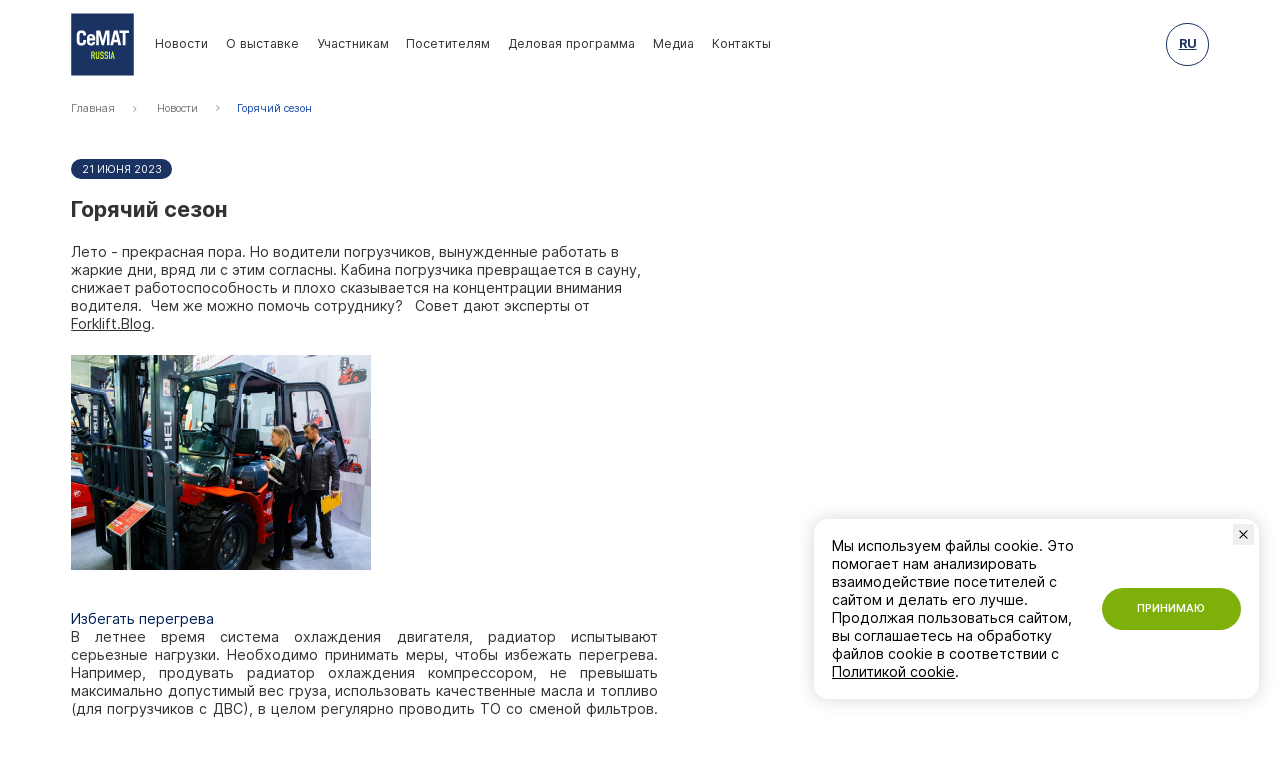

--- FILE ---
content_type: text/html; charset=UTF-8
request_url: https://www.cemat-russia.ru/news/goryachiy-sezon-/
body_size: 28065
content:
<!DOCTYPE html>
<html class="desktop  " lang="ru">
<head>
    <meta charset="utf-8">
    <meta http-equiv="X-UA-Compatible" content="IE=edge">
    <meta name = "format-detection" content = "telephone=no" />
    <title>Горячий сезон </title>
    <meta name="description" content="Как снизить температуру в кабине погрузчика в жару" />
    <meta name="keywords" content="погрузчик техника кабина " />

    <meta property="og:title" content="Новости выставки CeMAT RUSSIA 2026" />
    <meta property="og:site_name" content="Горячий сезон ">
    <meta property="og:description" content="Новости логистики и участников выставки семат russia 2026">
    <meta property="og:image" content="https://www.cemat-russia.ru/local/templates/cemat_new/i/og_image.jpg" />

    <meta name="twitter:card" content="summary">
    <meta name="twitter:title" content="Новости выставки CeMAT RUSSIA 2026">
    <meta name="twitter:description" content="Новости логистики и участников выставки семат russia 2026">

    <link rel="canonical" href="https://www.cemat-russia.ru/news/goryachiy-sezon-/" />

    <meta name="viewport" content="width=device-width, initial-scale=1" />

    <meta name="format-detection" content="telephone=no" />
    <link rel="shortcut icon" type="image/x-icon" href="/favicon.ico">
    <link href="/favicon.ico" rel="shortcut icon">
    <link href="/favicon.ico" rel="apple-touch-icon-precomposed">
    <link rel="canonical" href="https://www.cemat-russia.ru/news/goryachiy-sezon-/" />

    <link rel="preload" href="/local/templates/cemat_new/f/Inter-Bold.woff2" as="font" type="font/woff2" crossorigin="anonymous" />
    <link rel="preload" href="/local/templates/cemat_new/f/Inter-Medium.woff2" as="font" type="font/woff2" crossorigin="anonymous" />
    <link rel="preload" href="/local/templates/cemat_new/f/Inter-Regular.woff2" as="font" type="font/woff2" crossorigin="anonymous" />
    

    <meta name="apple-mobile-web-app-title" content="CeMAT Russia">
    <meta name="application-name" content="CeMAT Russia">

    <style>
        *,:after,:before{--tw-border-spacing-x:0;--tw-border-spacing-y:0;--tw-translate-x:0;--tw-translate-y:0;--tw-rotate:0;--tw-skew-x:0;--tw-skew-y:0;--tw-scale-x:1;--tw-scale-y:1;--tw-pan-x: ;--tw-pan-y: ;--tw-pinch-zoom: ;--tw-scroll-snap-strictness:proximity;--tw-gradient-from-position: ;--tw-gradient-via-position: ;--tw-gradient-to-position: ;--tw-ordinal: ;--tw-slashed-zero: ;--tw-numeric-figure: ;--tw-numeric-spacing: ;--tw-numeric-fraction: ;--tw-ring-inset: ;--tw-ring-offset-width:0;--tw-ring-offset-color:#fff;--tw-ring-color:rgba(59,130,246,.5);--tw-ring-offset-shadow:0 0 #0000;--tw-ring-shadow:0 0 #0000;--tw-shadow:0 0 #0000;--tw-shadow-colored:0 0 #0000;--tw-blur: ;--tw-brightness: ;--tw-contrast: ;--tw-grayscale: ;--tw-hue-rotate: ;--tw-invert: ;--tw-saturate: ;--tw-sepia: ;--tw-drop-shadow: ;--tw-backdrop-blur: ;--tw-backdrop-brightness: ;--tw-backdrop-contrast: ;--tw-backdrop-grayscale: ;--tw-backdrop-hue-rotate: ;--tw-backdrop-invert: ;--tw-backdrop-opacity: ;--tw-backdrop-saturate: ;--tw-backdrop-sepia: ;--tw-contain-size: ;--tw-contain-layout: ;--tw-contain-paint: ;--tw-contain-style: }::backdrop{--tw-border-spacing-x:0;--tw-border-spacing-y:0;--tw-translate-x:0;--tw-translate-y:0;--tw-rotate:0;--tw-skew-x:0;--tw-skew-y:0;--tw-scale-x:1;--tw-scale-y:1;--tw-pan-x: ;--tw-pan-y: ;--tw-pinch-zoom: ;--tw-scroll-snap-strictness:proximity;--tw-gradient-from-position: ;--tw-gradient-via-position: ;--tw-gradient-to-position: ;--tw-ordinal: ;--tw-slashed-zero: ;--tw-numeric-figure: ;--tw-numeric-spacing: ;--tw-numeric-fraction: ;--tw-ring-inset: ;--tw-ring-offset-width:0;--tw-ring-offset-color:#fff;--tw-ring-color:rgba(59,130,246,.5);--tw-ring-offset-shadow:0 0 #0000;--tw-ring-shadow:0 0 #0000;--tw-shadow:0 0 #0000;--tw-shadow-colored:0 0 #0000;--tw-blur: ;--tw-brightness: ;--tw-contrast: ;--tw-grayscale: ;--tw-hue-rotate: ;--tw-invert: ;--tw-saturate: ;--tw-sepia: ;--tw-drop-shadow: ;--tw-backdrop-blur: ;--tw-backdrop-brightness: ;--tw-backdrop-contrast: ;--tw-backdrop-grayscale: ;--tw-backdrop-hue-rotate: ;--tw-backdrop-invert: ;--tw-backdrop-opacity: ;--tw-backdrop-saturate: ;--tw-backdrop-sepia: ;--tw-contain-size: ;--tw-contain-layout: ;--tw-contain-paint: ;--tw-contain-style: }*,:after,:before{border:0 solid #e5e7eb;box-sizing:border-box}:after,:before{--tw-content:""}:host,html{line-height:1.5;-webkit-text-size-adjust:100%;font-family:ui-sans-serif,system-ui,sans-serif,Apple Color Emoji,Segoe UI Emoji,Segoe UI Symbol,Noto Color Emoji;font-feature-settings:normal;font-variation-settings:normal;-moz-tab-size:4;-o-tab-size:4;tab-size:4;-webkit-tap-highlight-color:transparent}body{line-height:inherit;margin:0}hr{border-top-width:.06944rem;color:inherit;height:0}abbr:where([title]){-webkit-text-decoration:underline dotted;text-decoration:underline dotted}h1,h2,h3,h4,h5,h6{font-size:inherit;font-weight:inherit}a{color:inherit;text-decoration:inherit}b,strong{font-weight:bolder}code,kbd,pre,samp{font-family:ui-monospace,SFMono-Regular,Menlo,Monaco,Consolas,Liberation Mono,Courier New,monospace;font-feature-settings:normal;font-size:1em;font-variation-settings:normal}small{font-size:80%}sub,sup{font-size:75%;line-height:0;position:relative;vertical-align:baseline}sub{bottom:-.25em}sup{top:-.5em}table{border-collapse:collapse;border-color:inherit;text-indent:0}button,input,optgroup,select,textarea{color:inherit;font-family:inherit;font-feature-settings:inherit;font-size:100%;font-variation-settings:inherit;font-weight:inherit;letter-spacing:inherit;line-height:inherit;margin:0;padding:0}button,select{text-transform:none}button,input:where([type=button]),input:where([type=reset]),input:where([type=submit]){-webkit-appearance:button;background-color:transparent;background-image:none}:-moz-focusring{outline:auto}:-moz-ui-invalid{box-shadow:none}progress{vertical-align:baseline}::-webkit-inner-spin-button,::-webkit-outer-spin-button{height:auto}[type=search]{-webkit-appearance:textfield;outline-offset:-.13889rem}::-webkit-search-decoration{-webkit-appearance:none}::-webkit-file-upload-button{-webkit-appearance:button;font:inherit}summary{display:list-item}blockquote,dd,dl,fieldset,figure,h1,h2,h3,h4,h5,h6,hr,p,pre{margin:0}fieldset,legend{padding:0}menu,ol,ul{list-style:none;margin:0;padding:0}dialog{padding:0}textarea{resize:vertical}input::-moz-placeholder,textarea::-moz-placeholder{color:#9ca3af;opacity:1}input::placeholder,textarea::placeholder{color:#9ca3af;opacity:1}[role=button],button{cursor:pointer}:disabled{cursor:default}audio,canvas,embed,iframe,img,object,svg,video{display:block;vertical-align:middle}img,video{height:auto;max-width:100%}[hidden]:where(:not([hidden=until-found])){display:none}.\!container{margin-left:auto!important;margin-right:auto!important;padding-left:1.38889rem!important;padding-right:1.38889rem!important;width:100%!important}.container{margin-left:auto;margin-right:auto;padding-left:1.38889rem;padding-right:1.38889rem;width:100%}@media (min-width:480px){.\!container{max-width:33.33333rem!important}.container{max-width:33.33333rem}}@media (min-width:640px){.\!container{max-width:44.44444rem!important}.container{max-width:44.44444rem}}@media (min-width:768px){.\!container{max-width:53.33333rem!important;padding-left:5.55556rem!important;padding-right:5.55556rem!important}.container{max-width:53.33333rem;padding-left:5.55556rem;padding-right:5.55556rem}}@media (min-width:1024px){.\!container{max-width:71.11111rem!important}.container{max-width:71.11111rem}}@media (min-width:1280px){.\!container{max-width:88.88889rem!important}.container{max-width:88.88889rem}}@media (min-width:1440px){.\!container{max-width:100rem!important;padding-left:0!important;padding-right:0!important}.container{max-width:100rem;padding-left:0;padding-right:0}}.pointer-events-none{pointer-events:none}.visible{visibility:visible}.invisible{visibility:hidden}.collapse{visibility:collapse}.static{position:static}.fixed{position:fixed}.\!absolute{position:absolute!important}.absolute{position:absolute}.relative{position:relative}.sticky{position:sticky}.inset-0{inset:0}.-left-\[45px\]{left:-3.125rem}.-right-\[45px\]{right:-3.125rem}.bottom-0{bottom:0}.left-0{left:0}.left-1\/2{left:50%}.left-1\/4{left:25%}.left-\[16px\]{left:1.11111rem}.right-0{right:0}.right-\[5px\]{right:.34722rem}.top-0{top:0}.top-1\/2{top:50%}.top-\[16px\]{top:1.11111rem}.top-\[5px\]{top:.34722rem}.z-10{z-index:10}.z-\[100\]{z-index:100}.z-\[1\]{z-index:1}.z-\[2101\]{z-index:2101}.col-span-full{grid-column:1/-1}.m-0{margin:0}.m-1{margin:.25rem}.mx-\[-80px\]{margin-left:-5.55556rem;margin-right:-5.55556rem}.mx-\[14px\]{margin-left:.97222rem;margin-right:.97222rem}.mx-auto{margin-left:auto;margin-right:auto}.my-\[20px\]{margin-bottom:1.38889rem;margin-top:1.38889rem}.my-\[34px\]{margin-bottom:2.36111rem;margin-top:2.36111rem}.my-\[48px\]{margin-bottom:3.33333rem;margin-top:3.33333rem}.my-auto{margin-bottom:auto;margin-top:auto}.-mt-\[10px\]{margin-top:-.69444rem}.-mt-\[32px\]{margin-top:-2.22222rem}.mb-0{margin-bottom:0}.mb-\[-1rem\]{margin-bottom:-1rem}.mb-\[10px\]{margin-bottom:.69444rem}.mb-\[12px\]{margin-bottom:.83333rem}.mb-\[16px\]{margin-bottom:1.11111rem}.mb-\[20px\]{margin-bottom:1.38889rem}.mb-\[24px\]{margin-bottom:1.66667rem}.mb-\[30px\]{margin-bottom:2.08333rem}.mb-\[32px\]{margin-bottom:2.22222rem}.mb-\[36px\]{margin-bottom:2.5rem}.mb-\[38px\]{margin-bottom:2.63889rem}.mb-\[40px\]{margin-bottom:2.77778rem}.mb-\[42px\]{margin-bottom:2.91667rem}.mb-\[44px\]{margin-bottom:3.05556rem}.mb-\[48px\]{margin-bottom:3.33333rem}.mb-\[4px\]{margin-bottom:.27778rem}.mb-\[50px\]{margin-bottom:3.47222rem}.mb-\[58px\]{margin-bottom:4.02778rem}.mb-\[8px\]{margin-bottom:.55556rem}.mb-\[90px\]{margin-bottom:6.25rem}.mb-\[96px\]{margin-bottom:6.66667rem}.ml-\[10px\]{margin-left:.69444rem}.mr-\[-1rem\]{margin-right:-1rem}.mr-\[10px\]{margin-right:.69444rem}.mr-\[12px\]{margin-right:.83333rem}.mr-\[16px\]{margin-right:1.11111rem}.mr-\[20px\]{margin-right:1.38889rem}.mr-\[24px\]{margin-right:1.66667rem}.mr-\[36px\]{margin-right:2.5rem}.mr-\[40px\]{margin-right:2.77778rem}.mr-\[8px\]{margin-right:.55556rem}.mt-\[16px\]{margin-top:1.11111rem}.mt-\[20px\]{margin-top:1.38889rem}.mt-\[24px\]{margin-top:1.66667rem}.mt-\[36px\]{margin-top:2.5rem}.mt-\[48px\]{margin-top:3.33333rem}.block{display:block}.inline-block{display:inline-block}.inline{display:inline}.\!flex{display:flex!important}.flex{display:flex}.\!inline-flex{display:inline-flex!important}.inline-flex{display:inline-flex}.table{display:table}.flow-root{display:flow-root}.\!grid{display:grid!important}.grid{display:grid}.inline-grid{display:inline-grid}.contents{display:contents}.hidden{display:none}.size-\[109px\]{height:7.56944rem;width:7.56944rem}.size-\[12px\]{height:.83333rem;width:.83333rem}.size-\[134px\]{height:9.30556rem;width:9.30556rem}.size-\[13px\]{height:.90278rem;width:.90278rem}.size-\[14px\]{height:.97222rem;width:.97222rem}.size-\[16px\]{height:1.11111rem;width:1.11111rem}.size-\[18px\]{height:1.25rem;width:1.25rem}.size-\[200px\]{height:13.88889rem;width:13.88889rem}.size-\[20px\]{height:1.38889rem;width:1.38889rem}.size-\[24px\]{height:1.66667rem;width:1.66667rem}.size-\[32px\]{height:2.22222rem;width:2.22222rem}.size-\[48px\]{height:3.33333rem;width:3.33333rem}.size-\[50px\]{height:3.47222rem;width:3.47222rem}.size-\[56px\]{height:3.88889rem;width:3.88889rem}.size-\[60px\]{height:4.16667rem;width:4.16667rem}.size-\[80px\]{height:5.55556rem;width:5.55556rem}.size-\[88px\]{height:6.11111rem;width:6.11111rem}.size-full{height:100%;width:100%}.\!h-auto{height:auto!important}.h-1{height:.25rem}.h-\[110px\]{height:7.63889rem}.h-\[160px\]{height:11.11111rem}.h-\[237px\]{height:16.45833rem}.h-\[2px\]{height:.13889rem}.h-\[335px\]{height:23.26389rem}.h-\[381px\]{height:26.45833rem}.h-\[394px\]{height:27.36111rem}.h-\[397px\]{height:27.56944rem}.h-\[40px\]{height:2.77778rem}.h-\[500px\]{height:34.72222rem}.h-\[50px\]{height:3.47222rem}.h-\[60px\]{height:4.16667rem}.h-\[680px\]{height:47.22222rem}.h-\[70px\]{height:4.86111rem}.h-\[75px\]{height:5.20833rem}.h-\[calc\(100vh-var\(--header-height\)\)\]{height:calc(100vh - var(--header-height))}.h-\[var\(--header-height\)\]{height:var(--header-height)}.h-auto{height:auto}.h-full{height:100%}.h-px{height:.06944rem}.w-1\/2{width:50%}.w-1\/3{width:33.333333%}.w-2\/3{width:66.666667%}.w-\[10rem\]{width:10rem}.w-\[113px\]{width:7.84722rem}.w-\[148px\]{width:10.27778rem}.w-\[18px\]{width:1.25rem}.w-\[200px\]{width:13.88889rem}.w-\[240px\]{width:16.66667rem}.w-\[24px\]{width:1.66667rem}.w-\[38\%\]{width:38%}.w-\[40\%\]{width:40%}.w-\[60\%\]{width:60%}.w-\[62\%\]{width:62%}.w-\[62px\]{width:4.30556rem}.w-\[64px\]{width:4.44444rem}.w-\[70\%\]{width:70%}.w-full{width:100%}.max-w-\[300px\]{max-width:20.83333rem}.max-w-\[583px\]{max-width:40.48611rem}.max-w-\[720PX\]{max-width:720PX}.max-w-full{max-width:100%}.flex-shrink,.shrink{flex-shrink:1}.shrink-0{flex-shrink:0}.grow{flex-grow:1}.origin-bottom-left{transform-origin:bottom left}.-translate-x-1\/2{--tw-translate-x:-50%}.-translate-x-1\/2,.-translate-y-1\/2{transform:translate(var(--tw-translate-x),var(--tw-translate-y)) rotate(var(--tw-rotate)) skewX(var(--tw-skew-x)) skewY(var(--tw-skew-y)) scaleX(var(--tw-scale-x)) scaleY(var(--tw-scale-y))}.-translate-y-1\/2{--tw-translate-y:-50%}.-translate-y-full{--tw-translate-y:-100%}.-translate-y-full,.translate-y-\[-1rem\]{transform:translate(var(--tw-translate-x),var(--tw-translate-y)) rotate(var(--tw-rotate)) skewX(var(--tw-skew-x)) skewY(var(--tw-skew-y)) scaleX(var(--tw-scale-x)) scaleY(var(--tw-scale-y))}.translate-y-\[-1rem\]{--tw-translate-y:-1rem}.translate-y-\[3px\]{--tw-translate-y:0.20833rem}.-rotate-45,.translate-y-\[3px\]{transform:translate(var(--tw-translate-x),var(--tw-translate-y)) rotate(var(--tw-rotate)) skewX(var(--tw-skew-x)) skewY(var(--tw-skew-y)) scaleX(var(--tw-scale-x)) scaleY(var(--tw-scale-y))}.-rotate-45{--tw-rotate:-45deg}.rotate-180{--tw-rotate:180deg}.rotate-180,.rotate-45{transform:translate(var(--tw-translate-x),var(--tw-translate-y)) rotate(var(--tw-rotate)) skewX(var(--tw-skew-x)) skewY(var(--tw-skew-y)) scaleX(var(--tw-scale-x)) scaleY(var(--tw-scale-y))}.rotate-45{--tw-rotate:45deg}.rotate-90{--tw-rotate:90deg}.rotate-90,.rotate-\[-45deg\]{transform:translate(var(--tw-translate-x),var(--tw-translate-y)) rotate(var(--tw-rotate)) skewX(var(--tw-skew-x)) skewY(var(--tw-skew-y)) scaleX(var(--tw-scale-x)) scaleY(var(--tw-scale-y))}.rotate-\[-45deg\]{--tw-rotate:-45deg}.transform{transform:translate(var(--tw-translate-x),var(--tw-translate-y)) rotate(var(--tw-rotate)) skewX(var(--tw-skew-x)) skewY(var(--tw-skew-y)) scaleX(var(--tw-scale-x)) scaleY(var(--tw-scale-y))}.cursor-pointer{cursor:pointer}.resize{resize:both}.list-outside{list-style-position:outside}.list-disc{list-style-type:disc}.grid-cols-2{grid-template-columns:repeat(2,minmax(0,1fr))}.grid-cols-4{grid-template-columns:repeat(4,minmax(0,1fr))}.grid-cols-5{grid-template-columns:repeat(5,minmax(0,1fr))}.flex-col{flex-direction:column}.flex-wrap{flex-wrap:wrap}.place-items-center{place-items:center}.items-start{align-items:flex-start}.items-end{align-items:flex-end}.items-center{align-items:center}.justify-end{justify-content:flex-end}.justify-center{justify-content:center}.justify-between{justify-content:space-between}.gap-\[12px\]{gap:.83333rem}.gap-\[16px\]{gap:1.11111rem}.gap-\[20px\]{gap:1.38889rem}.gap-\[24px\]{gap:1.66667rem}.gap-\[48px\]{gap:3.33333rem}.gap-\[70px\]{gap:4.86111rem}.gap-x-\[45px\]{-moz-column-gap:3.125rem;column-gap:3.125rem}.gap-x-\[48px\]{-moz-column-gap:3.33333rem;column-gap:3.33333rem}.gap-y-\[20px\]{row-gap:1.38889rem}.space-x-\[12px\]>:not([hidden])~:not([hidden]){--tw-space-x-reverse:0;margin-left:calc(.83333rem*(1 - var(--tw-space-x-reverse)));margin-right:calc(.83333rem*var(--tw-space-x-reverse))}.space-x-\[16px\]>:not([hidden])~:not([hidden]){--tw-space-x-reverse:0;margin-left:calc(1.11111rem*(1 - var(--tw-space-x-reverse)));margin-right:calc(1.11111rem*var(--tw-space-x-reverse))}.space-x-\[20px\]>:not([hidden])~:not([hidden]){--tw-space-x-reverse:0;margin-left:calc(1.38889rem*(1 - var(--tw-space-x-reverse)));margin-right:calc(1.38889rem*var(--tw-space-x-reverse))}.space-x-\[8px\]>:not([hidden])~:not([hidden]){--tw-space-x-reverse:0;margin-left:calc(.55556rem*(1 - var(--tw-space-x-reverse)));margin-right:calc(.55556rem*var(--tw-space-x-reverse))}.space-y-\[12px\]>:not([hidden])~:not([hidden]){--tw-space-y-reverse:0;margin-bottom:calc(.83333rem*var(--tw-space-y-reverse));margin-top:calc(.83333rem*(1 - var(--tw-space-y-reverse)))}.space-y-\[16px\]>:not([hidden])~:not([hidden]){--tw-space-y-reverse:0;margin-bottom:calc(1.11111rem*var(--tw-space-y-reverse));margin-top:calc(1.11111rem*(1 - var(--tw-space-y-reverse)))}.space-y-\[20px\]>:not([hidden])~:not([hidden]){--tw-space-y-reverse:0;margin-bottom:calc(1.38889rem*var(--tw-space-y-reverse));margin-top:calc(1.38889rem*(1 - var(--tw-space-y-reverse)))}.space-y-\[36px\]>:not([hidden])~:not([hidden]){--tw-space-y-reverse:0;margin-bottom:calc(2.5rem*var(--tw-space-y-reverse));margin-top:calc(2.5rem*(1 - var(--tw-space-y-reverse)))}.space-y-\[8px\]>:not([hidden])~:not([hidden]){--tw-space-y-reverse:0;margin-bottom:calc(.55556rem*var(--tw-space-y-reverse));margin-top:calc(.55556rem*(1 - var(--tw-space-y-reverse)))}.overflow-hidden,.truncate{overflow:hidden}.truncate{text-overflow:ellipsis}.truncate,.whitespace-nowrap{white-space:nowrap}.rounded{border-radius:.25rem}.rounded-\[16px\]{border-radius:1.11111rem}.rounded-\[22px\]{border-radius:1.52778rem}.rounded-\[32px\]{border-radius:2.22222rem}.rounded-\[48px\]{border-radius:3.33333rem}.rounded-\[4px\]{border-radius:.27778rem}.rounded-\[8px\]{border-radius:.55556rem}.rounded-full{border-radius:694.375rem}.rounded-b{border-bottom-right-radius:.25rem}.rounded-b,.rounded-l{border-bottom-left-radius:.25rem}.rounded-l{border-top-left-radius:.25rem}.rounded-r{border-bottom-right-radius:.25rem}.rounded-r,.rounded-t{border-top-right-radius:.25rem}.rounded-t{border-top-left-radius:.25rem}.rounded-t-\[16px\]{border-top-left-radius:1.11111rem;border-top-right-radius:1.11111rem}.rounded-bl{border-bottom-left-radius:.25rem}.rounded-br{border-bottom-right-radius:.25rem}.rounded-br-\[16px\]{border-bottom-right-radius:1.11111rem}.rounded-tl{border-top-left-radius:.25rem}.rounded-tr{border-top-right-radius:.25rem}.border{border-width:.06944rem}.border-\[3px\]{border-width:.20833rem}.border-x{border-left-width:.06944rem;border-right-width:.06944rem}.border-y{border-top-width:.06944rem}.border-b,.border-y{border-bottom-width:.06944rem}.border-l{border-left-width:.06944rem}.border-r{border-right-width:.06944rem}.border-t{border-top-width:.06944rem}.border-color-blue2{--tw-border-opacity:1;border-color:rgb(24 73 167/var(--tw-border-opacity,1))}.border-color-blue2\/15{border-color:rgba(24,73,167,.15)}.border-color-greyBorder{--tw-border-opacity:1;border-color:rgb(192 192 192/var(--tw-border-opacity,1))}.border-white{--tw-border-opacity:1;border-color:rgb(255 255 255/var(--tw-border-opacity,1))}.\!bg-white{--tw-bg-opacity:1!important;background-color:rgb(255 255 255/var(--tw-bg-opacity,1))!important}.bg-\[\#7a7b7d\]{--tw-bg-opacity:1;background-color:rgb(122 123 125/var(--tw-bg-opacity,1))}.bg-\[\#F1F1F1\]{--tw-bg-opacity:1;background-color:rgb(241 241 241/var(--tw-bg-opacity,1))}.bg-\[\#d1d3d9\]{--tw-bg-opacity:1;background-color:rgb(209 211 217/var(--tw-bg-opacity,1))}.bg-\[\#d4d4d4\]{--tw-bg-opacity:1;background-color:rgb(212 212 212/var(--tw-bg-opacity,1))}.bg-black{--tw-bg-opacity:1;background-color:rgb(0 0 0/var(--tw-bg-opacity,1))}.bg-color-bg{--tw-bg-opacity:1;background-color:rgb(255 255 255/var(--tw-bg-opacity,1))}.bg-color-bg-light{--tw-bg-opacity:1;background-color:rgb(243 245 249/var(--tw-bg-opacity,1))}.bg-color-blue2{--tw-bg-opacity:1;background-color:rgb(24 73 167/var(--tw-bg-opacity,1))}.bg-color-greyBorder{--tw-bg-opacity:1;background-color:rgb(192 192 192/var(--tw-bg-opacity,1))}.bg-current{background-color:currentColor}.bg-gray-700{--tw-bg-opacity:1;background-color:rgb(55 65 81/var(--tw-bg-opacity,1))}.bg-white{--tw-bg-opacity:1;background-color:rgb(255 255 255/var(--tw-bg-opacity,1))}.bg-gradient-to-r{background-image:linear-gradient(to right,var(--tw-gradient-stops))}.from-color-blue{--tw-gradient-from:#1a3362 var(--tw-gradient-from-position);--tw-gradient-to:rgba(26,51,98,0) var(--tw-gradient-to-position);--tw-gradient-stops:var(--tw-gradient-from),var(--tw-gradient-to)}.to-\[\#1849A7\]{--tw-gradient-to:#1849a7 var(--tw-gradient-to-position)}.object-contain{-o-object-fit:contain;object-fit:contain}.object-cover{-o-object-fit:cover;object-fit:cover}.object-\[50\%_37\%\]{-o-object-position:50% 37%;object-position:50% 37%}.p-\[100px\]{padding:6.94444rem}.p-\[16px\]{padding:1.11111rem}.p-\[20px\]{padding:1.38889rem}.p-\[36px\]{padding:2.5rem}.\!px-\[8px\]{padding-left:.55556rem!important;padding-right:.55556rem!important}.px-\[140px\]{padding-left:9.72222rem;padding-right:9.72222rem}.px-\[20px\]{padding-left:1.38889rem;padding-right:1.38889rem}.px-\[24px\]{padding-left:1.66667rem;padding-right:1.66667rem}.px-\[36px\]{padding-left:2.5rem;padding-right:2.5rem}.px-\[80px\]{padding-left:5.55556rem;padding-right:5.55556rem}.py-\[120px\]{padding-bottom:8.33333rem;padding-top:8.33333rem}.py-\[12px\]{padding-bottom:.83333rem;padding-top:.83333rem}.py-\[16px\]{padding-bottom:1.11111rem;padding-top:1.11111rem}.py-\[24px\]{padding-bottom:1.66667rem;padding-top:1.66667rem}.py-\[30px\]{padding-bottom:2.08333rem;padding-top:2.08333rem}.py-\[32px\]{padding-bottom:2.22222rem;padding-top:2.22222rem}.py-\[40px\]{padding-bottom:2.77778rem;padding-top:2.77778rem}.pb-\[20px\]{padding-bottom:1.38889rem}.pb-\[21px\]{padding-bottom:1.45833rem}.pb-\[24px\]{padding-bottom:1.66667rem}.pb-\[50px\]{padding-bottom:3.47222rem}.pb-\[67px\]{padding-bottom:4.65278rem}.pb-\[90px\]{padding-bottom:6.25rem}.pl-\[16px\]{padding-left:1.11111rem}.pl-\[20px\]{padding-left:1.38889rem}.pl-\[57px\]{padding-left:3.95833rem}.pr-\[15px\]{padding-right:1.04167rem}.pr-\[16px\]{padding-right:1.11111rem}.pt-\[12px\]{padding-top:.83333rem}.pt-\[24px\]{padding-top:1.66667rem}.pt-\[34px\]{padding-top:2.36111rem}.pt-\[36px\]{padding-top:2.5rem}.pt-\[48px\]{padding-top:3.33333rem}.pt-\[50px\]{padding-top:3.47222rem}.pt-\[60px\]{padding-top:4.16667rem}.pt-\[var\(--header-height\)\]{padding-top:var(--header-height)}.text-center{text-align:center}.text-right{text-align:right}.text-justify{text-align:justify}.font-main{font-family:main,sans-serif}.\!text-\[24px\]{font-size:1.66667rem!important}.text-\[12px\]{font-size:.83333rem}.text-\[14px\]{font-size:.97222rem}.text-\[15px\]{font-size:1.04167rem}.text-\[16px\]{font-size:1.11111rem}.text-\[18px\]{font-size:1.25rem}.text-\[20px\]{font-size:1.38889rem}.text-\[24px\]{font-size:1.66667rem}.text-\[32px\]{font-size:2.22222rem}.text-\[8px\]{font-size:.55556rem}.font-bold{font-weight:700}.font-medium{font-weight:500}.font-semibold{font-weight:600}.uppercase{text-transform:uppercase}.lowercase{text-transform:lowercase}.capitalize{text-transform:capitalize}.\!normal-case{text-transform:none!important}.normal-case{text-transform:none}.italic{font-style:italic}.not-italic{font-style:normal}.ordinal{--tw-ordinal:ordinal}.ordinal,.slashed-zero{font-variant-numeric:var(--tw-ordinal) var(--tw-slashed-zero) var(--tw-numeric-figure) var(--tw-numeric-spacing) var(--tw-numeric-fraction)}.slashed-zero{--tw-slashed-zero:slashed-zero}.lining-nums{--tw-numeric-figure:lining-nums}.lining-nums,.oldstyle-nums{font-variant-numeric:var(--tw-ordinal) var(--tw-slashed-zero) var(--tw-numeric-figure) var(--tw-numeric-spacing) var(--tw-numeric-fraction)}.oldstyle-nums{--tw-numeric-figure:oldstyle-nums}.proportional-nums{--tw-numeric-spacing:proportional-nums}.proportional-nums,.tabular-nums{font-variant-numeric:var(--tw-ordinal) var(--tw-slashed-zero) var(--tw-numeric-figure) var(--tw-numeric-spacing) var(--tw-numeric-fraction)}.tabular-nums{--tw-numeric-spacing:tabular-nums}.diagonal-fractions{--tw-numeric-fraction:diagonal-fractions}.diagonal-fractions,.stacked-fractions{font-variant-numeric:var(--tw-ordinal) var(--tw-slashed-zero) var(--tw-numeric-figure) var(--tw-numeric-spacing) var(--tw-numeric-fraction)}.stacked-fractions{--tw-numeric-fraction:stacked-fractions}.leading-\[1\.2\]{line-height:1.2}.leading-\[1\.66\]{line-height:1.66}.text-\[\#797979\]{--tw-text-opacity:1;color:rgb(121 121 121/var(--tw-text-opacity,1))}.text-black{--tw-text-opacity:1;color:rgb(0 0 0/var(--tw-text-opacity,1))}.text-black\/55{color:rgba(0,0,0,.55)}.text-color-blue{--tw-text-opacity:1;color:rgb(26 51 98/var(--tw-text-opacity,1))}.text-color-blue\/75{color:rgba(26,51,98,.75)}.text-color-blue2{--tw-text-opacity:1;color:rgb(24 73 167/var(--tw-text-opacity,1))}.text-color-green{--tw-text-opacity:1;color:rgb(125 176 8/var(--tw-text-opacity,1))}.text-color-greenDark{--tw-text-opacity:1;color:rgb(0 89 105/var(--tw-text-opacity,1))}.text-color-greyDark{--tw-text-opacity:1;color:rgb(65 65 65/var(--tw-text-opacity,1))}.text-color-greyMiddle{--tw-text-opacity:1;color:rgb(119 118 118/var(--tw-text-opacity,1))}.text-color-text{--tw-text-opacity:1;color:rgb(51 51 53/var(--tw-text-opacity,1))}.text-current{color:currentColor}.text-white{--tw-text-opacity:1;color:rgb(255 255 255/var(--tw-text-opacity,1))}.underline{text-decoration-line:underline}.overline{text-decoration-line:overline}.line-through{text-decoration-line:line-through}.\!no-underline{text-decoration-line:none!important}.no-underline{text-decoration-line:none}.antialiased{-webkit-font-smoothing:antialiased;-moz-osx-font-smoothing:grayscale}.subpixel-antialiased{-webkit-font-smoothing:auto;-moz-osx-font-smoothing:auto}.\!opacity-100{opacity:1!important}.opacity-0{opacity:0}.opacity-100{opacity:1}.opacity-50{opacity:.5}.opacity-60{opacity:.6}.shadow{--tw-shadow:0 0.06944rem 0.20833rem 0 rgba(0,0,0,.1),0 0.06944rem 0.13889rem -0.06944rem rgba(0,0,0,.1);--tw-shadow-colored:0 0.06944rem 0.20833rem 0 var(--tw-shadow-color),0 0.06944rem 0.13889rem -0.06944rem var(--tw-shadow-color)}.shadow,.shadow-\[0px_1px_5px_0px_rgba\(0\2c 0\2c 0\2c 0\.25\)\]{box-shadow:var(--tw-ring-offset-shadow,0 0 #0000),var(--tw-ring-shadow,0 0 #0000),var(--tw-shadow)}.shadow-\[0px_1px_5px_0px_rgba\(0\2c 0\2c 0\2c 0\.25\)\]{--tw-shadow:0 0.06944rem 0.34722rem 0 rgba(0,0,0,.25);--tw-shadow-colored:0 0.06944rem 0.34722rem 0 var(--tw-shadow-color)}.shadow-\[0px_1px_8px_0px_rgba\(0\2c 0\2c 0\2c 0\)\]{--tw-shadow:0 0.06944rem 0.55556rem 0 transparent;--tw-shadow-colored:0 0.06944rem 0.55556rem 0 var(--tw-shadow-color);box-shadow:var(--tw-ring-offset-shadow,0 0 #0000),var(--tw-ring-shadow,0 0 #0000),var(--tw-shadow)}.shadow-\[12px_12px_20px_0px_rgba\(0\2c 0\2c 0\2c 0\.1\)\]{--tw-shadow:0.83333rem 0.83333rem 1.38889rem 0 rgba(0,0,0,.1);--tw-shadow-colored:0.83333rem 0.83333rem 1.38889rem 0 var(--tw-shadow-color);box-shadow:var(--tw-ring-offset-shadow,0 0 #0000),var(--tw-ring-shadow,0 0 #0000),var(--tw-shadow)}.outline-none{outline:.13889rem solid transparent;outline-offset:.13889rem}.outline{outline-style:solid}.ring{--tw-ring-offset-shadow:var(--tw-ring-inset) 0 0 0 var(--tw-ring-offset-width) var(--tw-ring-offset-color);--tw-ring-shadow:var(--tw-ring-inset) 0 0 0 calc(0.20833rem + var(--tw-ring-offset-width)) var(--tw-ring-color);box-shadow:var(--tw-ring-offset-shadow),var(--tw-ring-shadow),var(--tw-shadow,0 0 #0000)}.blur{--tw-blur:blur(0.55556rem)}.blur,.grayscale{filter:var(--tw-blur) var(--tw-brightness) var(--tw-contrast) var(--tw-grayscale) var(--tw-hue-rotate) var(--tw-invert) var(--tw-saturate) var(--tw-sepia) var(--tw-drop-shadow)}.grayscale{--tw-grayscale:grayscale(100%)}.invert{--tw-invert:invert(100%)}.invert,.sepia{filter:var(--tw-blur) var(--tw-brightness) var(--tw-contrast) var(--tw-grayscale) var(--tw-hue-rotate) var(--tw-invert) var(--tw-saturate) var(--tw-sepia) var(--tw-drop-shadow)}.sepia{--tw-sepia:sepia(100%)}.filter{filter:var(--tw-blur) var(--tw-brightness) var(--tw-contrast) var(--tw-grayscale) var(--tw-hue-rotate) var(--tw-invert) var(--tw-saturate) var(--tw-sepia) var(--tw-drop-shadow)}.backdrop-blur{--tw-backdrop-blur:blur(0.55556rem);backdrop-filter:var(--tw-backdrop-blur) var(--tw-backdrop-brightness) var(--tw-backdrop-contrast) var(--tw-backdrop-grayscale) var(--tw-backdrop-hue-rotate) var(--tw-backdrop-invert) var(--tw-backdrop-opacity) var(--tw-backdrop-saturate) var(--tw-backdrop-sepia)}.\!transition{transition-duration:.15s!important;transition-property:color,background-color,border-color,text-decoration-color,fill,stroke,opacity,box-shadow,transform,filter,backdrop-filter!important;transition-timing-function:cubic-bezier(.4,0,.2,1)!important}.transition{transition-duration:.15s;transition-property:color,background-color,border-color,text-decoration-color,fill,stroke,opacity,box-shadow,transform,filter,backdrop-filter;transition-timing-function:cubic-bezier(.4,0,.2,1)}.transition-all{transition-duration:.15s;transition-property:all;transition-timing-function:cubic-bezier(.4,0,.2,1)}.transition-colors{transition-duration:.15s;transition-property:color,background-color,border-color,text-decoration-color,fill,stroke;transition-timing-function:cubic-bezier(.4,0,.2,1)}.transition-transform{transition-duration:.15s;transition-property:transform;transition-timing-function:cubic-bezier(.4,0,.2,1)}.duration-300{transition-duration:.3s}.\[grid-area\:img\]{grid-area:img}.\[grid-area\:logos\]{grid-area:logos}.\[grid-area\:text\]{grid-area:text}.\[grid-template-areas\:\'img_text\'_\'img_logos\'\]{grid-template-areas:"img text" "img logos"}@font-face{font-display:swap;font-family:main;font-style:"normal";font-weight:400;src:url(/local/templates/cemat_new/f/Inter-Regular.woff2) format("woff2"),url(/local/templates/cemat_new/f/Inter-Regular.eot#iefix?) format("embedded-opentype"),url(/local/templates/cemat_new/f/Inter-Regular.woff) format("woff"),url(/local/templates/cemat_new/f/Inter-Regular.ttf) format("truetype")}@font-face{font-display:swap;font-family:main;font-style:"normal";font-weight:500;src:url(/local/templates/cemat_new/f/Inter-Medium.woff2) format("woff2"),url(/local/templates/cemat_new/f/Inter-Medium.eot#iefix?) format("embedded-opentype"),url(/local/templates/cemat_new/f/Inter-Medium.woff) format("woff"),url(/local/templates/cemat_new/f/Inter-Medium.ttf) format("truetype")}@font-face{font-display:swap;font-family:main;font-style:"normal";font-weight:600;src:url(/local/templates/cemat_new/f/Inter-SemiBold.woff2) format("woff2"),url(/local/templates/cemat_new/f/Inter-SemiBold.eot#iefix?) format("embedded-opentype"),url(/local/templates/cemat_new/f/Inter-SemiBold.woff) format("woff"),url(/local/templates/cemat_new/f/Inter-SemiBold.ttf) format("truetype")}@font-face{font-display:swap;font-family:main;font-style:"normal";font-weight:700;src:url(/local/templates/cemat_new/f/Inter-Bold.woff2) format("woff2"),url(/local/templates/cemat_new/f/Inter-Bold.eot#iefix?) format("embedded-opentype"),url(/local/templates/cemat_new/f/Inter-Bold.woff) format("woff"),url(/local/templates/cemat_new/f/Inter-Bold.ttf) format("truetype")}.preloader{height:102vh;left:0;overflow:hidden;position:fixed;top:-1vh;width:100%;z-index:1000}.preloader-logo{bottom:50%;height:auto;position:absolute;right:50%;transform:translate(50%,50%);width:15vw;will-change:transform}.preloader-logo svg{display:block;height:100%;width:100%}@media(max-width:767px){.preloader-logo{width:60vw}}.preloader-progress{height:.34722rem;position:absolute;width:100%}.preloader-progress-bar{animation:anim-preloader 1s linear infinite;background:hsla(0,0%,100%,.5);height:100%;position:absolute;width:0}@keyframes anim-preloader{0%{left:0;width:0}80%{left:0;width:100%}to{left:100%;width:0}}html{overflow:hidden;--px-to-rem:14.4}@media(max-width:767px){html{--px-to-rem:14.4}}html.loaded.no-scroll-smooth,html.no-js{overflow:auto}.page-scroll-container{overflow:hidden!important}.no-scroll-smooth .page-scroll-container{overflow:unset!important}a{color:#333335}html{font-size:1vw;line-height:1.3;-webkit-text-size-adjust:100%;-moz-text-size-adjust:100%;text-size-adjust:100%;-ms-text-size-adjust:100%;--header-height:6.9444444444rem}@media(max-width:767px){html{font-size:4vw;--header-height:4.4444444444rem}}@media(min-width:1441px){html{font-size:.9rem}}body,html{height:100%;width:100%}@media(max-width:1440px){.container{max-width:100%!important}}@media(min-width:1441px){.container{max-width:88.88889rem!important}}#panel{bottom:0;left:0;z-index:5000}#panel,.modal{position:fixed}.modal{opacity:0;overflow:hidden;pointer-events:none;visibility:hidden}.rotate-device{align-items:center;background:#5e514d;color:#fff;display:none;font-size:3vh;height:100%;justify-content:center;left:0;position:fixed;text-align:center;top:0;width:100%;z-index:1450}#rotate-device-icon{animation:amin-rotate-device-icon 5s 1s infinite;height:15vh;transform:rotate(-90deg);transform-origin:2vh 50%;width:15vh}@keyframes amin-rotate-device-icon{0%{opacity:0;transform:rotate(-90deg)}5%{opacity:1;transform:rotate(-90deg)}30%,70%{opacity:1;transform:rotate(0deg)}to{opacity:0;transform:rotate(0deg) translateY(5vh)}}@keyframes amin-rotate-device-hand{0%,30%{opacity:0;transform:translateX(5vh)}50%,70%{opacity:1;transform:translateX(0)}to{opacity:0;transform:translateX(-5vh)}}#rotate-device-hand{animation:amin-rotate-device-hand 5s 1s infinite;height:10vh;left:50%;margin-left:-5vh;opacity:0;overflow:visible;position:absolute;top:-8vh;transform:translateX(5vh);width:10vh}.rotate-device-inner{padding:3.47222rem;position:relative}@media screen and (min-width:960px)and (orientation:portrait){.rotate-device{display:flex}}@media screen and (max-width:767px)and (orientation:landscape){.rotate-device{display:flex}}@media screen and (max-height:443px)and (orientation:landscape){.rotate-device{display:flex}}.pswp{display:none;position:absolute}.page-menu{overflow:hidden;visibility:hidden;z-index:-1}@media(max-width:767px){.page-menu{z-index:-1!important}}.page-menu-item a{color:#fff!important}.page-menu-item a span{display:inline-block;position:relative}.page-menu-item a span>div{display:inline-block;pointer-events:none;white-space:nowrap}.page-menu-item a span>div:last-child{height:100%;left:0;position:absolute;top:0;transform:translateY(120%);width:100%}@media(max-width:767px){.page-menu-item a span>div:last-child{display:none;transform:none}}.page-menu-item a sup{font-size:1.6666666667rem;top:-.4em}@media(max-width:767px){.page-menu-item a sup{left:.8rem;top:0}}.menu-appearance-anim:not(.flex),.page-menu-item:not(.flex){display:block}header{transition:transform .3s}.header-menu>li{display:inline-block;position:relative}.header-menu>li:hover>a{color:#1849a7}.header-menu>li>a{display:block;position:relative}.header-menu>li>a:hover{color:#1849a7}@media(max-width:767px){.header-menu:not(.lang-menu){display:flex;flex-direction:column;line-height:1.2;margin:0}.header-menu:not(.lang-menu)>li{display:block}.header-menu:not(.lang-menu)>li>a{padding:1.3888888889rem;position:relative;transition:background-color .3s}.header-menu:not(.lang-menu)>li>a:after{background-color:#7db008;bottom:0;content:"";left:0;opacity:0;position:absolute;top:0;transition:opacity .3s;width:.27778rem}.header-menu:not(.lang-menu)>li:has(.submenu.show_)>a{background:#e9ecef}.header-menu:not(.lang-menu)>li:has(.submenu.show_)>a:after{opacity:1}.header-menu:not(.lang-menu)>li .submenu{top:100%}.header-menu:not(.lang-menu)>li .submenu-content{margin:0!important;padding:0!important}.header-menu:not(.lang-menu)>li .submenu,.header-menu:not(.lang-menu)>li .submenu-content{left:auto;margin:0;position:relative;right:auto;top:auto;width:100%}.header-menu:not(.lang-menu)>li .submenu .submenu-item,.header-menu:not(.lang-menu)>li .submenu-content .submenu-item{font-size:.8333333333rem;margin:0!important;padding:0 1.3888888889rem}.header-menu:not(.lang-menu)>li .submenu .submenu-item a,.header-menu:not(.lang-menu)>li .submenu-content .submenu-item a{display:block;margin:0;padding:.8333333333rem}.header-menu-container{background:#fff;height:0;left:0;margin:0;max-height:calc(100vh - var(--header-height));max-height:calc(100dvh - var(--header-height));overflow-x:hidden;overflow-y:auto;position:fixed;top:var(--header-height);visibility:hidden;width:100%;z-index:5;-webkit-overflow-scrolling:touch}}.submenu{display:block;height:0;left:50%;margin-left:-4.8611111111rem;margin-top:.2083333333rem;opacity:0;overflow:hidden;position:absolute;top:100%;transition:visibility .2s step-end,opacity .2s .2s,transform .2s .2s,height .4s;visibility:hidden;width:17.6388888889rem;z-index:20}.submenu.show_{opacity:1;transition:visibility 0s,opacity .4s,transform .4s,height .4s;visibility:visible;z-index:21}.lang-menu .submenu{width:10.41667rem}@media(max-width:767px){.header-menu:not(.lang-menu) .submenu{height:0;left:0!important;margin-left:0!important;margin-top:0!important;opacity:1!important;overflow:hidden;position:relative!important;transition:height .4s cubic-bezier(.4,0,.2,1);visibility:visible!important;width:100%!important}.header-menu.lang-menu,.header-menu.lang-menu .root-item{position:static}.header-menu.lang-menu .submenu{left:auto;margin:0 -1.38889rem 0 0;right:0;transition:unset;width:100vw;width:100dvw}.header-menu.lang-menu .submenu-content{background:#fff;height:calc(100dvh - var(--header-height));padding-left:0;padding-right:0}.submenu-content{background:rgba(0,0,0,.03);position:relative!important;top:0!important}.submenu-content:after,.submenu-content:before{display:none!important}.submenu-item{opacity:1!important;transform:none!important;transition:none!important}}.submenu-content{border-top:none;height:auto;left:0;padding:1.7361111111rem 1.3888888889rem .6944444444rem;position:absolute;top:-20.8333333333rem;transition:.6s;width:100%;z-index:1}.submenu.show_ .submenu-content{top:0;transition:.4s}.submenu-content:before{background:url("data:image/svg+xml;charset=utf-8,%3Csvg xmlns='http://www.w3.org/2000/svg' viewBox='0 0 18 14'%3E%3Cdefs%3E%3Cfilter id='a' width='200%25' height='200%25' x='-50%25' y='-50%25'%3E%3CfeDropShadow dx='0' dy='-1' flood-opacity='.15' stdDeviation='1'/%3E%3C/filter%3E%3C/defs%3E%3Cpath fill='%23fff' d='m9 4-7 8h14z' filter='url(%23a)'/%3E%3C/svg%3E") no-repeat 50%;content:"";height:1.1111111111rem;left:4.2361111111rem;position:absolute;top:.1041666667rem;width:1.3888888889rem}.submenu-content:after{background:#fff;border-radius:1.1111111111rem;bottom:.3472222222rem;box-shadow:0 .13889rem .4166666667rem 0 rgba(0,0,0,.302);content:"";left:.3472222222rem;position:absolute;right:.3472222222rem;top:1.0416666667rem;z-index:-1}.submenu-menu{margin:0!important;padding:0!important}.submenu-item{display:block;font-size:.9722222222rem;line-height:1.4;margin:0 0 .4166666667rem!important;opacity:0;text-align:left;text-decoration:none;transform:translateY(-3.4722222222rem);transition:.4s}.submenu-item a{color:#333335;display:inline-block;height:100%;padding:.3472222222rem 0;position:relative;text-decoration:none}.submenu-item.item-selected a,.submenu-item:hover a{color:#1849a7}.submenu.show_ .submenu-item{opacity:1;transform:translateY(0);transition:.3s .1s}.submenu.show_ .submenu-item:nth-last-child(2){transition:.3s .12s}.submenu.show_ .submenu-item:nth-last-child(3){transition:.3s .14s}.submenu.show_ .submenu-item:nth-last-child(4){transition:.3s .16s}.submenu.show_ .submenu-item:nth-last-child(5){transition:.3s .18s}.submenu.show_ .submenu-item:nth-last-child(6){transition:.3s .2s}.submenu.show_ .submenu-item:nth-last-child(7){transition:.3s .22s}.submenu.show_ .submenu-item:nth-last-child(8){transition:.3s .24s}.submenu.show_ .submenu-item:nth-last-child(9){transition:.3s .26s}.submenu.show_ .submenu-item:nth-last-child(10){transition:.3s .28s}.header-round-item{--tw-border-opacity:1!important;border-color:rgb(26 51 98/var(--tw-border-opacity,1))!important;--tw-text-opacity:1!important;color:rgb(26 51 98/var(--tw-text-opacity,1))!important;transition-duration:.15s!important;transition-property:color,background-color,border-color,text-decoration-color,fill,stroke!important;transition-timing-function:cubic-bezier(.4,0,.2,1)!important}.active .header-round-item,.header-round-item:hover{--tw-bg-opacity:1!important;background-color:rgb(26 51 98/var(--tw-bg-opacity,1))!important;--tw-text-opacity:1!important;color:rgb(255 255 255/var(--tw-text-opacity,1))!important}.h1{font-size:2.5rem;font-weight:700;--tw-text-opacity:1;color:rgb(26 51 98/var(--tw-text-opacity,1));opacity:.6}@media not all and (min-width:768px){.h1{font-size:1.38889rem;margin-bottom:1.52778rem}}.h2{font-size:1.66667rem;font-weight:700;line-height:1.2;--tw-text-opacity:1;color:rgb(51 51 53/var(--tw-text-opacity,1))}@media not all and (min-width:768px){.h2{font-size:1.38889rem}}.h3{font-size:1.25rem;font-weight:700;line-height:1.2}@media not all and (min-width:768px){.h3{font-size:1.25rem}}.h3:not([class*="mb-["]){margin-bottom:1.38889rem}.h4,h4{font-size:1.25rem;font-weight:700;line-height:1.33}@media not all and (min-width:768px){.h4,h4{font-size:1.11111rem}}[data-animate=letters]{line-height:1.3}[data-animate=letters]>div{overflow:hidden}[data-animate=letters]>div>div{opacity:0;transform:translateY(100%) scaleX(.8)}[data-animate=words]>div{overflow:hidden}[data-animate=words]>div>div{opacity:0;transform:translateY(100%)}[data-animate=opacity]{opacity:0}[data-animate=digits]{display:flex}[data-animate=digits] div>div>div{height:100%;left:0;opacity:0;position:absolute;text-align:center;top:0;width:100%}[data-animate=digits]>div>div{margin:0 -.03em}[data-animate=digits]>div>div:before{content:"0";opacity:0}.button-green,.button-green-small{border-radius:2.77778rem;width:100%;--tw-bg-opacity:1;background-color:rgb(125 176 8/var(--tw-bg-opacity,1));font-size:1.94444rem;font-weight:700;padding:2.22222rem;text-align:center;text-transform:uppercase;--tw-text-opacity:1;color:rgb(255 255 255/var(--tw-text-opacity,1))}@media not all and (min-width:768px){.button-green,.button-green-small{font-size:1.38889rem;padding:1.66667rem}}.button-green,.button-green-small{transition-duration:.2s;transition-property:color,background-color,border-color,text-decoration-color,fill,stroke;transition-timing-function:cubic-bezier(.4,0,.2,1)}.button-green-small:hover,.button-green:hover{--tw-bg-opacity:1;background-color:rgb(0 89 105/var(--tw-bg-opacity,1))}.button-green-small[disabled],.button-green[disabled]{opacity:.7;pointer-events:none}.button-green-small._loading,.button-green._loading{color:transparent;pointer-events:none;position:relative}.button-green-small._loading:after,.button-green._loading:after{animation:spin .8s linear infinite;border:.20833rem solid hsla(0,0%,100%,.3);border-radius:50%;border-top-color:#fff;content:"";height:1.66667rem;left:50%;margin:-.83333rem 0 0 -.83333rem;position:absolute;top:50%;width:1.66667rem}.button-green-small{border-radius:1.38889rem;font-size:1.38889rem;min-height:4.16667rem;padding-bottom:0;padding-top:0}@keyframes spin{to{transform:rotate(1turn)}}.wind-cookie{background-color:#fff;box-shadow:0 0 1.38889rem 0 rgba(50,50,50,.2);opacity:0;transform:translateY(20%);visibility:hidden;width:34.7222222222rem;z-index:100}@media(max-width:767px){.wind-cookie{width:auto}}[data-accordion=element].is-active>[data-accordion=content]{max-height:100%}[data-accordion=content]{max-height:0;overflow:hidden;transition:max-height .3s}[data-accordion-mob] [data-accordion=content]{max-height:100%}@media(max-width:767px){[data-accordion-mob] [data-accordion=content]{max-height:0}}[data-accordion-mob] [data-accordion=button]{pointer-events:none}@media(max-width:767px){[data-accordion-mob] [data-accordion=button]{pointer-events:all}}.accordion-block .accordion-icon-btn,[data-accordion=element] .accordion-icon-btn{transition:background-color .3s}.accordion-block.is-active,[data-accordion=element].is-active{transition:opacity .3s}.accordion-block.is-active .accordion-icon-btn,[data-accordion=element].is-active .accordion-icon-btn{border:.06944rem solid;color:#fff}.accordion-block.is-active .accordion-icon-btn svg,[data-accordion=element].is-active .accordion-icon-btn svg{transform:rotate(90deg)}@media(hover:hover),screen and (min-width:0 \0){.accordion-block:hover .accordion-icon-btn,[data-accordion=element]:hover .accordion-icon-btn{border:.06944rem solid;color:#fff}}.accordion-block.is-active .accordion-inner{padding-bottom:1.3888888889rem}@media(max-width:1023px){.accordion-block.is-active .accordion-inner{padding-bottom:0}}.accordion-opened .accordion-block:not(.is-active) [data-accordion=button]{opacity:1}@media(hover:hover),screen and (min-width:0 \0){.accordion-opened .accordion-block:hover [data-accordion=button]{opacity:1}}.expandable-header{cursor:pointer;position:relative}.expandable-header-switch{background:#390417;border-radius:100%;height:4.44444rem;position:absolute;right:0;top:50%;transform:translateY(-50%);width:4.44444rem}.expandable-header-switch:after,.expandable-header-switch:before{background:#fff;content:"";height:.06944rem;left:50%;position:absolute;top:50%;transform:translate(-50%,-50%);transition:transform .3s;width:1.38889rem}.expandable-header-switch:after{transform:translate(-50%,-50%) rotate(90deg)}.expandable-item.expandable-item-active .expandable-header-switch:after,.expandable-item.expandable-item-active .expandable-header-switch:before{transform:translate(-50%,-50%) rotate(180deg)}.expandable-item:not(.expandable-mobile-only) .expandable-content-wrapper{height:0;overflow:hidden}@media(max-width:767px){.expandable-item.expandable-mobile-only .expandable-content-wrapper{height:0;overflow:hidden}}.absolute:not([class*=left-]):not([class*=top-]):not([class*=bottom-]):not([class*=right-]){left:0;top:0}.img-full{display:block;height:100%;-o-object-fit:cover;object-fit:cover;width:100%}.fl-cc{align-items:center;display:flex;justify-content:center}.menu-appearance-anim:not(.fl-cc),.page-menu-item:not(.fl-cc){display:block}.link-text{font-size:.90278rem;--tw-text-opacity:1;color:rgb(124 124 124/var(--tw-text-opacity,1))}.link-text:hover{--tw-text-opacity:1;color:rgb(255 255 255/var(--tw-text-opacity,1))}.link-underline{text-decoration-line:underline;text-underline-offset:.41667rem}.gradient-black-intro{background:linear-gradient(90deg,#000,transparent 10%,transparent 90%,#000)}.nocopy{-moz-user-select:none;-webkit-user-select:none;user-select:none}.scroll-lock-ios{overflow:hidden;position:fixed}.scroll-lock{overflow:hidden}@media(max-width:767px){.mobile-scroll{overflow-x:auto;scrollbar-width:none;width:100%}}.hover\:border-color-bg-light:hover{--tw-border-opacity:1;border-color:rgb(243 245 249/var(--tw-border-opacity,1))}.hover\:bg-color-bg-light:hover{--tw-bg-opacity:1;background-color:rgb(243 245 249/var(--tw-bg-opacity,1))}.hover\:bg-color-blue2:hover{--tw-bg-opacity:1;background-color:rgb(24 73 167/var(--tw-bg-opacity,1))}.hover\:text-color-blue:hover{--tw-text-opacity:1;color:rgb(26 51 98/var(--tw-text-opacity,1))}.hover\:text-white:hover{--tw-text-opacity:1;color:rgb(255 255 255/var(--tw-text-opacity,1))}.hover\:underline:hover{text-decoration-line:underline}.group:hover .group-hover\:bg-white{--tw-bg-opacity:1;background-color:rgb(255 255 255/var(--tw-bg-opacity,1))}.group:hover .group-hover\:text-color-blue2{--tw-text-opacity:1;color:rgb(24 73 167/var(--tw-text-opacity,1))}.group:hover .group-hover\:text-white{--tw-text-opacity:1;color:rgb(255 255 255/var(--tw-text-opacity,1))}@media not all and (min-width:768px){.max-md\:absolute{position:absolute}.max-md\:left-0{left:0}.max-md\:right-0{right:0}.max-md\:right-\[10px\]{right:.69444rem}.max-md\:top-full{top:100%}.max-md\:-order-1{order:-1}.max-md\:order-1{order:1}.max-md\:order-2{order:2}.max-md\:order-3{order:3}.max-md\:mx-\[-20px\]{margin-left:-1.38889rem;margin-right:-1.38889rem}.max-md\:mx-\[20px\]{margin-left:1.38889rem;margin-right:1.38889rem}.max-md\:my-\[12px\]{margin-bottom:.83333rem;margin-top:.83333rem}.max-md\:my-\[20px\]{margin-bottom:1.38889rem;margin-top:1.38889rem}.max-md\:mb-\[10px\]{margin-bottom:.69444rem}.max-md\:mb-\[12px\]{margin-bottom:.83333rem}.max-md\:mb-\[16px\]{margin-bottom:1.11111rem}.max-md\:mb-\[20px\]{margin-bottom:1.38889rem}.max-md\:mb-\[24px\]{margin-bottom:1.66667rem}.max-md\:mb-\[26px\]{margin-bottom:1.80556rem}.max-md\:mb-\[36px\]{margin-bottom:2.5rem}.max-md\:mb-\[48px\]{margin-bottom:3.33333rem}.max-md\:mb-\[8px\]{margin-bottom:.55556rem}.max-md\:ml-\[10px\]{margin-left:.69444rem}.max-md\:mr-\[10px\]{margin-right:.69444rem}.max-md\:mr-\[20px\]{margin-right:1.38889rem}.max-md\:mt-\[36px\]{margin-top:2.5rem}.max-md\:block{display:block}.max-md\:flex{display:flex}.max-md\:\!hidden{display:none!important}.max-md\:hidden{display:none}.max-md\:size-\[150px\]{height:10.41667rem;width:10.41667rem}.max-md\:size-\[16px\]{height:1.11111rem;width:1.11111rem}.max-md\:size-\[18px\]{height:1.25rem;width:1.25rem}.max-md\:size-\[24px\]{height:1.66667rem;width:1.66667rem}.max-md\:size-\[30px\]{height:2.08333rem;width:2.08333rem}.max-md\:size-\[32px\]{height:2.22222rem;width:2.22222rem}.max-md\:size-\[48px\]{height:3.33333rem;width:3.33333rem}.max-md\:size-\[64px\]{height:4.44444rem;width:4.44444rem}.max-md\:size-\[71px\]{height:4.93056rem;width:4.93056rem}.max-md\:size-\[7px\]{height:.48611rem;width:.48611rem}.max-md\:\!h-\[32px\]{height:2.22222rem!important}.max-md\:h-\[100px\]{height:6.94444rem}.max-md\:h-\[120px\]{height:8.33333rem}.max-md\:h-\[180px\]{height:12.5rem}.max-md\:h-\[214px\]{height:14.86111rem}.max-md\:h-\[228px\]{height:15.83333rem}.max-md\:h-\[320px\]{height:22.22222rem}.max-md\:h-\[40px\]{height:2.77778rem}.max-md\:h-\[450px\]{height:31.25rem}.max-md\:h-\[45px\]{height:3.125rem}.max-md\:h-\[580px\]{height:40.27778rem}.max-md\:h-auto{height:auto}.max-md\:h-full{height:100%}.max-md\:h-px{height:.06944rem}.max-md\:w-\[10px\]{width:.69444rem}.max-md\:w-\[22\%\]{width:22%}.max-md\:w-\[64px\]{width:4.44444rem}.max-md\:w-\[70\%\]{width:70%}.max-md\:w-full{width:100%}.max-md\:-translate-y-full{--tw-translate-y:-100%}.max-md\:-translate-y-full,.max-md\:translate-y-\[-5px\]{transform:translate(var(--tw-translate-x),var(--tw-translate-y)) rotate(var(--tw-rotate)) skewX(var(--tw-skew-x)) skewY(var(--tw-skew-y)) scaleX(var(--tw-scale-x)) scaleY(var(--tw-scale-y))}.max-md\:translate-y-\[-5px\]{--tw-translate-y:-0.34722rem}.max-md\:translate-y-\[5px\]{--tw-translate-y:0.34722rem}.max-md\:rotate-\[-28deg\],.max-md\:translate-y-\[5px\]{transform:translate(var(--tw-translate-x),var(--tw-translate-y)) rotate(var(--tw-rotate)) skewX(var(--tw-skew-x)) skewY(var(--tw-skew-y)) scaleX(var(--tw-scale-x)) scaleY(var(--tw-scale-y))}.max-md\:rotate-\[-28deg\]{--tw-rotate:-28deg}.max-md\:rotate-\[-5deg\]{--tw-rotate:-5deg}.max-md\:rotate-\[-5deg\],.max-md\:rotate-\[15deg\]{transform:translate(var(--tw-translate-x),var(--tw-translate-y)) rotate(var(--tw-rotate)) skewX(var(--tw-skew-x)) skewY(var(--tw-skew-y)) scaleX(var(--tw-scale-x)) scaleY(var(--tw-scale-y))}.max-md\:rotate-\[15deg\]{--tw-rotate:15deg}.max-md\:grid-cols-1{grid-template-columns:repeat(1,minmax(0,1fr))}.max-md\:grid-cols-2{grid-template-columns:repeat(2,minmax(0,1fr))}.max-md\:flex-col{flex-direction:column}.max-md\:items-end{align-items:flex-end}.max-md\:gap-\[10px\]{gap:.69444rem}.max-md\:gap-\[12px\]{gap:.83333rem}.max-md\:gap-\[16px\]{gap:1.11111rem}.max-md\:gap-\[20px\]{gap:1.38889rem}.max-md\:gap-\[24px\]{gap:1.66667rem}.max-md\:gap-\[7px\]{gap:.48611rem}.max-md\:gap-\[8px\]{gap:.55556rem}.max-md\:space-x-\[12px\]>:not([hidden])~:not([hidden]){--tw-space-x-reverse:0;margin-left:calc(.83333rem*(1 - var(--tw-space-x-reverse)));margin-right:calc(.83333rem*var(--tw-space-x-reverse))}.max-md\:space-x-\[8px\]>:not([hidden])~:not([hidden]){--tw-space-x-reverse:0;margin-left:calc(.55556rem*(1 - var(--tw-space-x-reverse)));margin-right:calc(.55556rem*var(--tw-space-x-reverse))}.max-md\:space-y-\[12px\]>:not([hidden])~:not([hidden]){--tw-space-y-reverse:0;margin-bottom:calc(.83333rem*var(--tw-space-y-reverse));margin-top:calc(.83333rem*(1 - var(--tw-space-y-reverse)))}.max-md\:space-y-\[24px\]>:not([hidden])~:not([hidden]){--tw-space-y-reverse:0;margin-bottom:calc(1.66667rem*var(--tw-space-y-reverse));margin-top:calc(1.66667rem*(1 - var(--tw-space-y-reverse)))}.max-md\:space-y-\[7px\]>:not([hidden])~:not([hidden]){--tw-space-y-reverse:0;margin-bottom:calc(.48611rem*var(--tw-space-y-reverse));margin-top:calc(.48611rem*(1 - var(--tw-space-y-reverse)))}.max-md\:rounded-\[12px\]{border-radius:.83333rem}.max-md\:rounded-\[20px\]{border-radius:1.38889rem}.max-md\:rounded-\[8px\]{border-radius:.55556rem}.max-md\:rounded-none{border-radius:0}.max-md\:rounded-bl-none{border-bottom-left-radius:0}.max-md\:rounded-br-none{border-bottom-right-radius:0}.max-md\:border-\[2px\]{border-width:.13889rem}.max-md\:p-\[12px\]{padding:.83333rem}.max-md\:p-\[15px\]{padding:1.04167rem}.max-md\:p-\[16px\]{padding:1.11111rem}.max-md\:p-\[20px\]{padding:1.38889rem}.max-md\:\!px-\[20px\]{padding-left:1.38889rem!important;padding-right:1.38889rem!important}.max-md\:\!py-\[20px\]{padding-bottom:1.38889rem!important;padding-top:1.38889rem!important}.max-md\:px-0{padding-left:0;padding-right:0}.max-md\:px-\[12px\]{padding-left:.83333rem;padding-right:.83333rem}.max-md\:px-\[13px\]{padding-left:.90278rem;padding-right:.90278rem}.max-md\:px-\[15px\]{padding-left:1.04167rem;padding-right:1.04167rem}.max-md\:px-\[16px\]{padding-left:1.11111rem;padding-right:1.11111rem}.max-md\:px-\[18px\]{padding-left:1.25rem;padding-right:1.25rem}.max-md\:px-\[20px\]{padding-left:1.38889rem;padding-right:1.38889rem}.max-md\:py-\[14px\]{padding-bottom:.97222rem;padding-top:.97222rem}.max-md\:py-\[20px\]{padding-bottom:1.38889rem;padding-top:1.38889rem}.max-md\:py-\[24px\]{padding-bottom:1.66667rem;padding-top:1.66667rem}.max-md\:pb-\[12px\]{padding-bottom:.83333rem}.max-md\:pb-\[20px\]{padding-bottom:1.38889rem}.max-md\:pb-\[25px\]{padding-bottom:1.73611rem}.max-md\:pb-\[40px\]{padding-bottom:2.77778rem}.max-md\:pl-\[20px\]{padding-left:1.38889rem}.max-md\:pt-0{padding-top:0}.max-md\:pt-\[24px\]{padding-top:1.66667rem}.max-md\:pt-\[30px\]{padding-top:2.08333rem}.max-md\:\!text-\[20px\]{font-size:1.38889rem!important}.max-md\:text-\[10px\]{font-size:.69444rem}.max-md\:text-\[12px\]{font-size:.83333rem}.max-md\:text-\[14px\]{font-size:.97222rem}.max-md\:text-\[16px\]{font-size:1.11111rem}.max-md\:text-\[18px\]{font-size:1.25rem}.max-md\:text-\[20px\]{font-size:1.38889rem}.max-md\:text-\[24px\]{font-size:1.66667rem}.max-md\:text-\[9px\]{font-size:.625rem}.max-md\:\[grid-template-areas\:\'img_text\'_\'logos_logos\'\]{grid-template-areas:"img text" "logos logos"}}@media (min-width:768px){.md\:mx-\[-80px\]{margin-left:-5.55556rem;margin-right:-5.55556rem}.md\:mr-\[10px\]{margin-right:.69444rem}.md\:mr-\[20px\]{margin-right:1.38889rem}.md\:flex{display:flex}.md\:grid{display:grid}.md\:\!hidden{display:none!important}.md\:hidden{display:none}.md\:w-1\/2{width:50%}.md\:w-\[30\%\]{width:30%}.md\:w-\[40\%\]{width:40%}.md\:w-\[60\%\]{width:60%}.md\:w-\[70\%\]{width:70%}.md\:max-w-\[150px\]{max-width:10.41667rem}.md\:max-w-\[660px\]{max-width:45.83333rem}.md\:translate-y-0{--tw-translate-y:0}.md\:rotate-\[-10deg\],.md\:translate-y-0{transform:translate(var(--tw-translate-x),var(--tw-translate-y)) rotate(var(--tw-rotate)) skewX(var(--tw-skew-x)) skewY(var(--tw-skew-y)) scaleX(var(--tw-scale-x)) scaleY(var(--tw-scale-y))}.md\:rotate-\[-10deg\]{--tw-rotate:-10deg}.md\:rotate-\[0deg\]{--tw-rotate:0deg}.md\:rotate-\[0deg\],.md\:rotate-\[10deg\]{transform:translate(var(--tw-translate-x),var(--tw-translate-y)) rotate(var(--tw-rotate)) skewX(var(--tw-skew-x)) skewY(var(--tw-skew-y)) scaleX(var(--tw-scale-x)) scaleY(var(--tw-scale-y))}.md\:rotate-\[10deg\]{--tw-rotate:10deg}.md\:grid-cols-2{grid-template-columns:repeat(2,minmax(0,1fr))}.md\:grid-cols-3{grid-template-columns:repeat(3,minmax(0,1fr))}.md\:grid-cols-4{grid-template-columns:repeat(4,minmax(0,1fr))}.md\:grid-cols-5{grid-template-columns:repeat(5,minmax(0,1fr))}.md\:grid-cols-\[150px_minmax\(0\2c 1fr\)\]{grid-template-columns:10.41667rem minmax(0,1fr)}.md\:flex-col{flex-direction:column}.md\:items-center{align-items:center}.md\:justify-between{justify-content:space-between}.md\:gap-\[20px\]{gap:1.38889rem}.md\:space-x-\[16px\]>:not([hidden])~:not([hidden]){--tw-space-x-reverse:0;margin-left:calc(1.11111rem*(1 - var(--tw-space-x-reverse)));margin-right:calc(1.11111rem*var(--tw-space-x-reverse))}.md\:space-x-\[20px\]>:not([hidden])~:not([hidden]){--tw-space-x-reverse:0;margin-left:calc(1.38889rem*(1 - var(--tw-space-x-reverse)));margin-right:calc(1.38889rem*var(--tw-space-x-reverse))}.md\:space-y-\[12px\]>:not([hidden])~:not([hidden]){--tw-space-y-reverse:0;margin-bottom:calc(.83333rem*var(--tw-space-y-reverse));margin-top:calc(.83333rem*(1 - var(--tw-space-y-reverse)))}.md\:pl-\[10px\]{padding-left:.69444rem}.md\:pl-\[36px\]{padding-left:2.5rem}.md\:pl-\[80px\]{padding-left:5.55556rem}.md\:pr-\[20px\]{padding-right:1.38889rem}.md\:pr-\[32px\]{padding-right:2.22222rem}.md\:pr-\[48px\]{padding-right:3.33333rem}.md\:pr-\[92px\]{padding-right:6.38889rem}.md\:text-center{text-align:center}.md\:\[grid-template-columns\:53\%_47\%\]{grid-template-columns:53% 47%}.group:hover .md\:group-hover\:translate-y-\[-5px\]{--tw-translate-y:-0.34722rem}.group:hover .md\:group-hover\:translate-y-\[-5px\],.group:hover .md\:group-hover\:translate-y-\[5px\]{transform:translate(var(--tw-translate-x),var(--tw-translate-y)) rotate(var(--tw-rotate)) skewX(var(--tw-skew-x)) skewY(var(--tw-skew-y)) scaleX(var(--tw-scale-x)) scaleY(var(--tw-scale-y))}.group:hover .md\:group-hover\:translate-y-\[5px\]{--tw-translate-y:0.34722rem}.group:hover .md\:group-hover\:rotate-\[-28deg\]{--tw-rotate:-28deg}.group:hover .md\:group-hover\:rotate-\[-28deg\],.group:hover .md\:group-hover\:rotate-\[-5deg\]{transform:translate(var(--tw-translate-x),var(--tw-translate-y)) rotate(var(--tw-rotate)) skewX(var(--tw-skew-x)) skewY(var(--tw-skew-y)) scaleX(var(--tw-scale-x)) scaleY(var(--tw-scale-y))}.group:hover .md\:group-hover\:rotate-\[-5deg\]{--tw-rotate:-5deg}.group:hover .md\:group-hover\:rotate-\[15deg\]{--tw-rotate:15deg;transform:translate(var(--tw-translate-x),var(--tw-translate-y)) rotate(var(--tw-rotate)) skewX(var(--tw-skew-x)) skewY(var(--tw-skew-y)) scaleX(var(--tw-scale-x)) scaleY(var(--tw-scale-y))}}@media (min-width:1440px){.\32xl\:mx-\[calc\(640px-50vw\+8px\)\]{margin-left:calc(45rem - 50vw);margin-right:calc(45rem - 50vw)}.\32xl\:px-\[calc\(50vw-640px\+8px\)\]{padding-left:calc(50vw - 43.88888rem);padding-right:calc(50vw - 43.88888rem)}}.\[\&\.active\]\:bg-color-blue.active{--tw-bg-opacity:1;background-color:rgb(26 51 98/var(--tw-bg-opacity,1))}.\[\&\.header--scrolled\]\:shadow-\[0px_1px_8px_0px_rgba\(0\2c 0\2c 0\2c 0\.25\)\].header--scrolled{--tw-shadow:0 0.06944rem 0.55556rem 0 rgba(0,0,0,.25);--tw-shadow-colored:0 0.06944rem 0.55556rem 0 var(--tw-shadow-color);box-shadow:var(--tw-ring-offset-shadow,0 0 #0000),var(--tw-ring-shadow,0 0 #0000),var(--tw-shadow)}.active .\[\.active_\&\]\:text-white{--tw-text-opacity:1;color:rgb(255 255 255/var(--tw-text-opacity,1))}.expandable-item-active .\[\.expandable-item-active_\&\]\:rotate-45{--tw-rotate:45deg}.expandable-item-active .\[\.expandable-item-active_\&\]\:rotate-45,.expandable-item-active .\[\.expandable-item-active_\&\]\:rotate-\[135deg\]{transform:translate(var(--tw-translate-x),var(--tw-translate-y)) rotate(var(--tw-rotate)) skewX(var(--tw-skew-x)) skewY(var(--tw-skew-y)) scaleX(var(--tw-scale-x)) scaleY(var(--tw-scale-y))}.expandable-item-active .\[\.expandable-item-active_\&\]\:rotate-\[135deg\]{--tw-rotate:135deg}.header--scrolled .\[\.header--scrolled_\&\]\:pointer-events-auto{pointer-events:auto}.header--scrolled .\[\.header--scrolled_\&\]\:translate-y-0{--tw-translate-y:0;transform:translate(var(--tw-translate-x),var(--tw-translate-y)) rotate(var(--tw-rotate)) skewX(var(--tw-skew-x)) skewY(var(--tw-skew-y)) scaleX(var(--tw-scale-x)) scaleY(var(--tw-scale-y))}.header--scrolled .\[\.header--scrolled_\&\]\:opacity-100{opacity:1}@media (min-width:768px){.header--scrolled .md\:\[\.header--scrolled_\&\]\:translate-y-\[-1rem\]{--tw-translate-y:-1rem;transform:translate(var(--tw-translate-x),var(--tw-translate-y)) rotate(var(--tw-rotate)) skewX(var(--tw-skew-x)) skewY(var(--tw-skew-y)) scaleX(var(--tw-scale-x)) scaleY(var(--tw-scale-y))}.header--scrolled .md\:\[\.header--scrolled_\&\]\:opacity-0{opacity:0}}    </style>
    <script src="/local/templates/cemat_new/j/gsap.min.js"></script>
            <!-- Facebook Pixel Code -->
    <script>
        !function(f,b,e,v,n,t,s)
        {if(f.fbq)return;n=f.fbq=function(){n.callMethod?
            n.callMethod.apply(n,arguments):n.queue.push(arguments)};
            if(!f._fbq)f._fbq=n;n.push=n;n.loaded=!0;n.version='2.0';
            n.queue=[];t=b.createElement(e);t.async=!0;
            t.src=v;s=b.getElementsByTagName(e)[0];
            s.parentNode.insertBefore(t,s)}(window, document,'script',
            'https://connect.facebook.net/en_US/fbevents.js');
        fbq('init', '950136422417465');
        fbq('track', 'PageView');
    </script>
    <noscript><img height="1" width="1" style="display:none"
                   src="https://www.facebook.com/tr?id=950136422417465&ev=PageView&noscript=1"
        /></noscript>
    <!-- End Facebook Pixel Code -->
    <script type="text/javascript">!function(){var t=document.createElement("script");t.type="text/javascript",t.async=!0,t.src='https://vk.com/js/api/openapi.js?169',t.onload=function(){VK.Retargeting.Init("VK-RTRG-1409366-cjQ89"),VK.Retargeting.Hit()},document.head.appendChild(t)}();</script><noscript><img src="https://vk.com/rtrg?p=VK-RTRG-1409366-cjQ89" style="position:fixed; left:-999px;" alt=""/></noscript>
    <!-- Top.Mail.Ru counter -->
    <script type="text/javascript">
        var _tmr = window._tmr || (window._tmr = []);
        _tmr.push({id: "3325884", type: "pageView", start: (new Date()).getTime()});
        (function (d, w, id) {
            if (d.getElementById(id)) return;
            var ts = d.createElement("script"); ts.type = "text/javascript"; ts.async = true; ts.id = id;
            ts.src = "https://top-fwz1.mail.ru/js/code.js";
            var f = function () {var s = d.getElementsByTagName("script")[0]; s.parentNode.insertBefore(ts, s);};
            if (w.opera == "[object Opera]") { d.addEventListener("DOMContentLoaded", f, false); } else { f(); }
        })(document, window, "tmr-code");
    </script>
    <noscript><div><img src="https://top-fwz1.mail.ru/counter?id=3325884;js=na" style="position:absolute;left:-9999px;" alt="Top.Mail.Ru" /></div></noscript>
    <!-- /Top.Mail.Ru counter -->
</head>
<body data-barba="wrapper" class="bg-color-bg text-color-text text-[14px] font-main max-md:text-[12px] inner stdloading  desktop ">
    <!-- Yandex.Metrika counter -->
    <script type="text/javascript" >
        (function(m,e,t,r,i,k,a){m[i]=m[i]||function(){(m[i].a=m[i].a||[]).push(arguments)};
            m[i].l=1*new Date();k=e.createElement(t),a=e.getElementsByTagName(t)[0],k.async=1,k.src=r,a.parentNode.insertBefore(k,a)})
        (window, document, "script", "https://mc.yandex.ru/metrika/tag.js", "ym");

        ym(50503267, "init", {
            clickmap:true,
            trackLinks:true,
            accurateTrackBounce:true,
            webvisor:true
        });
    </script>
    <noscript><div><img src="https://mc.yandex.ru/watch/50503267" style="position:absolute; left:-9999px;" alt="" /></div></noscript>
    <!-- /Yandex.Metrika counter -->
<script>
    (function(w,d,u){
        var s=d.createElement('script');s.async=true;s.src=u+'?'+(Date.now()/60000|0);
        var h=d.getElementsByTagName('script')[0];h.parentNode.insertBefore(s,h);
    })(window,document,'https://cdn-ru.bitrix24.ru/b24250052/crm/tag/call.tracker.js');
</script>

<header class="page-header bg-color-bg js-header fixed w-full h-[var(--header-height)] z-[100]
shadow-[0px_1px_8px_0px_rgba(0,0,0,0)] [&.header--scrolled]:shadow-[0px_1px_8px_0px_rgba(0,0,0,0.25)] transition-all">
    <div class="container relative flex items-center justify-between h-full">
        <div class="flex items-center">
            <a href="/" class="block size-[80px] mr-[24px] max-md:size-[48px]">
                <svg class="size-full text-white"><use xlink:href="#logo"></use></svg>
            </a>
            <div class="header-menu-container w-full md:flex md:items-center max-md:absolute max-md:top-full max-md:w-full max-md:left-0">
                <ul class="header-menu w-full flex md:items-center md:space-x-[20px] text-[14px]">
                    
                        <li class="root-item root-item-selected i1"><a href="/news/" class="root-item-selected">Новости</a></li>
                        <li class="root-item root-parent  i2"><a href="/exhibition/" class="root-item">О выставке</a>
        <span class="submenu">
        <span class="submenu-content">
        <ul class="submenu-menu">
                            <li class="submenu-item i1"><a href="/exhibition/thematics/">Тематика</a></li>
                                            <li class="submenu-item i2"><a href="/exhibition/brands/">Представленные бренды 2026</a></li>
                                            <li class="submenu-item i3"><a href="/exhibition/catalogue/">Каталог участников 2025</a></li>
                                            <li class="submenu-item i4"><a href="/exhibition/venue/">Место и сроки проведения</a></li>
                                            <li class="submenu-item i5"><a href="/exhibition/feedback/">Отзывы о выставке</a></li>
                                            <li class="submenu-item i6"><a href="/exhibition/contacts/">Контакты</a></li>
                            </ul></span></span></li>        <li class="root-item root-parent  i3"><a href="/exhibitors/" class="root-item">Участникам</a>
        <span class="submenu">
        <span class="submenu-content">
        <ul class="submenu-menu">
                            <li class="submenu-item i7"><a href="/exhibitors/">Преимущества участия</a></li>
                                            <li class="submenu-item i8"><a href="/exhibitors/book-stand/">Забронировать стенд</a></li>
                                            <li class="submenu-item i9"><a href="/exhibitors/schedule/">Монтаж и демонтаж выставки</a></li>
                                            <li class="submenu-item i10"><a href="/exhibitors/cargo-delivery/">Доставка выставочных грузов</a></li>
                            </ul></span></span></li>        <li class="root-item root-parent  i4"><a href="/visitors/" class="root-item">Посетителям</a>
        <span class="submenu">
        <span class="submenu-content">
        <ul class="submenu-menu">
                            <li class="submenu-item i11"><a href="/visitors/">Преимущества посещения</a></li>
                                            <li class="submenu-item i12"><a href="/exhibition/brands/">Представленные бренды 2026</a></li>
                                            <li class="submenu-item i13"><a href="/visitors/terms/">Правила посещения</a></li>
                            </ul></span></span></li>        <li class="root-item root-parent  i5"><a href="/business-program/" class="root-item">Деловая программа</a>
        <span class="submenu">
        <span class="submenu-content">
        <ul class="submenu-menu">
                            <li class="submenu-item i14"><a href="/business-program/">Программа 2026</a></li>
                                            <li class="submenu-item i15"><a href="https://win-russia.ru" target="_blank">WIN RUSSIA. Конференция для производственников</a></li>
                            </ul></span></span></li>        <li class="root-item root-parent  i6"><a href="/media-center/" class="root-item">Медиа</a>
        <span class="submenu">
        <span class="submenu-content">
        <ul class="submenu-menu">
                            <li class="submenu-item i16"><a href="/upload/events/2025/Post_release_CeMAT_2025_ru.pdf" target="_blank">Пост-релиз CeMAT RUSSIA 2025</a></li>
                                            <li class="submenu-item i17"><a href="/media-center/newspaper/">CeMAT RUSSIA Daily</a></li>
                                            <li class="submenu-item i18"><a href="/media-center/gallery/">Фотогалерея</a></li>
                                            <li class="submenu-item i19"><a href="/media-center/video/">Видео</a></li>
                                            <li class="submenu-item i20"><a href="/media-center/video-gallery-solutions/">Галерея решений</a></li>
                            </ul></span></span></li>                            <li class="root-item  i7"><a href="/exhibition/contacts/" class="root-item">Контакты</a></li>
                                    </ul>
                <div class="md:hidden max-md:flex justify-between max-md:mt-[36px] px-[20px] pb-[20px]">
                    <a href="/exhibitors/book-stand/" class="bt whitespace-nowrap px-[20px] max-md:!h-[32px] uppercase">
                        <span class="text-[8px]">Забронировать стенд</span>
                    </a>
                    <a href="/visitors/" class="bt bt-green whitespace-nowrap px-[20px] max-md:!h-[32px] uppercase">
                        <span class="text-[8px]">Посетить выставку</span>
                    </a>
                </div>
            </div>
        </div>
        <div class="relative h-full">
            <div class="absolute right-0 top-0 h-full flex items-center space-x-[16px] md:[.header--scrolled_&]:opacity-0 md:[.header--scrolled_&]:translate-y-[-1rem] transition-all max-md:space-x-[12px]">
                <ul class="header-menu lang-menu">
                    <li class="root-item">
                        <a data-barba-prevent="self" class="size-[48px] rounded-full border header-round-item !flex fl-cc cursor-pointer max-md:size-[32px]">
                            <div class="text-[14px] underline font-bold max-md:text-[9px] uppercase">ru</div>
                        </a>
                        <div class="submenu">
                            <div class="submenu-content">
                                <ul data-barba-prevent="all" class="submenu-menu" id="lang-switch">
                                                                            <li class="submenu-item">
                                            <a href="/"
                                               data-lang="ru"
                                                                                              class="bg-color-bg-light hover:bg-color-bg-light !px-[8px] w-full rounded-[8px] max-md:!px-[20px] max-md:!py-[20px]" href="">
                                                <span class="fi fi-ru fis text-[20px] rounded-[4px] mr-[12px] shadow-[0px_1px_5px_0px_rgba(0,0,0,0.25)]"></span>
                                                Русский                                            </a>
                                        </li>
                                                                            <li class="submenu-item">
                                            <a href="/en/"
                                               data-lang="en"
                                                                                              class="bg-white hover:bg-color-bg-light !px-[8px] w-full rounded-[8px] max-md:!px-[20px] max-md:!py-[20px]" href="">
                                                <span class="fi fi-gb fis text-[20px] rounded-[4px] mr-[12px] shadow-[0px_1px_5px_0px_rgba(0,0,0,0.25)]"></span>
                                                English                                            </a>
                                        </li>
                                                                            <li class="submenu-item">
                                            <a href="https://translate.google.com/translate?hl=zh-CN&sl=en&tl=zh-CN&u=https%3A%2F%2Fwww.cemat-russia.ru/en/"
                                               data-lang="cn"
                                               data-translate                                               class="bg-white hover:bg-color-bg-light !px-[8px] w-full rounded-[8px] max-md:!px-[20px] max-md:!py-[20px]" href="">
                                                <span class="fi fi-cn fis text-[20px] rounded-[4px] mr-[12px] shadow-[0px_1px_5px_0px_rgba(0,0,0,0.25)]"></span>
                                                中文                                            </a>
                                        </li>
                                                                            <li class="submenu-item">
                                            <a href="https://translate.google.com/translate?hl=tr&sl=en&tl=tr&u=https%3A%2F%2Fwww.cemat-russia.ru/en/"
                                               data-lang="tr"
                                               data-translate                                               class="bg-white hover:bg-color-bg-light !px-[8px] w-full rounded-[8px] max-md:!px-[20px] max-md:!py-[20px]" href="">
                                                <span class="fi fi-tr fis text-[20px] rounded-[4px] mr-[12px] shadow-[0px_1px_5px_0px_rgba(0,0,0,0.25)]"></span>
                                                Türkçe                                            </a>
                                        </li>
                                                                    </ul>
                            </div>
                        </div>
                    </li>
                </ul>
                                <button class="page-header-burger size-[32px] border header-round-item rounded-full fl-cc md:hidden">
                <span class="size-[12px] flex flex-col justify-between">
                    <i class="w-full h-[2px] bg-current relative"></i>
                    <i class="w-full h-[2px] bg-current relative"></i>
                    <i class="w-full h-[2px] bg-current relative"></i>
                </span>
                </button>
            </div>
            <div class="max-md:hidden absolute right-0 top-0 h-full flex items-center space-x-[16px] opacity-0 translate-y-[-1rem] pointer-events-none [.header--scrolled_&]:pointer-events-auto [.header--scrolled_&]:opacity-100 [.header--scrolled_&]:translate-y-0 transition-all">
                <a href="/exhibitors/book-stand/" class="bt bt-green px-[20px] whitespace-nowrap">
                    Забронировать стенд                </a>
                <a href="/visitors/" class="bt px-[20px] whitespace-nowrap">
                    Посетить выставку                </a>
            </div>
        </div>
    </div>
</header>
<div class="preloader">
    <div class="preloader-container fl-cc overflow-hidden pos_a w-full h-full">
        <div class="preloader-bg bg-white pos_a w-full h-full">
        </div>
        <div class="preloader-logo opacity-0">

        </div>
    </div>
</div>
<script>
    var fastload = false && /\/list|visual\/[0-9A-Z]+\/[0-9]+\/[0-9А-ЯA-Z]+\//.test(window.location.href);
</script>
<script src="/local/templates/cemat_new/j/preloader.js?1768585996"></script>
<div class="page-scroll-container w-full" data-scroll-container>
<main class="page-content pt-[var(--header-height)] container" data-barba="container" data-barba-namespace="inner-stdloading">
    <div class="bx-breadcrumb flex py-[12px] text-[12px] leading-[1.66]" itemprop="http://schema.org/breadcrumb" itemscope itemtype="http://schema.org/BreadcrumbList">
			<div class="bx-breadcrumb-item max-md:hidden" id="bx_breadcrumb_0" itemprop="itemListElement" itemscope itemtype="http://schema.org/ListItem">
				
				<a class="text-color-greyMiddle" href="/" title="Главная" itemprop="item">
					<span class="max-md:hidden" itemprop="name">Главная</span>
					
				</a>
				<meta itemprop="position" content="1" />
			</div>
			<div class="bx-breadcrumb-item" id="bx_breadcrumb_1" itemprop="itemListElement" itemscope itemtype="http://schema.org/ListItem">
				<svg class="inline-block size-[16px] text-color-greyMiddle mx-[14px] max-md:!hidden"><use xlink:href="#ico-angle-right-16"></use></svg>
				<a class="text-color-greyMiddle" href="/news/" title="Новости" itemprop="item">
					<span class="max-md:hidden" itemprop="name">Новости</span>
					<span class="md:hidden">Назад</span>
				</a>
				<meta itemprop="position" content="2" />
			</div>
			<div class="bx-breadcrumb-item text-color-blue2 flex items-center max-md:w-full overflow-hidden" itemprop="itemListElement" itemscope itemtype="http://schema.org/ListItem">
				<svg class="inline-block size-[16px] text-color-greyMiddle mx-[14px]"><use xlink:href="#ico-angle-right-16"></use></svg>
				<span class="truncate" itemprop="name">Горячий сезон </span>
				<meta itemprop="position" content="3" />
			</div></div>
<div class="md:max-w-[660px] pt-[36px] pb-[50px] max-md:pt-[24px]">
        <div class="news-date mb-[20px]">
        21 июня 2023        <div style="font-style: italic;display: none;">12:00&mdash;03:00</div>
    </div>
    <h1 class="h2 mb-[24px]">Горячий сезон </h1>
    <div class="formatted-text text-[16px] max-md:text-[12px]">
        <p>
	 Лето - прекрасная пора. Но водители погрузчиков, вынужденные работать в жаркие дни, вряд ли с этим согласны. Кабина погрузчика превращается в сауну, снижает работоспособность и плохо сказывается на концентрации внимания водителя.&nbsp; Чем же можно помочь сотруднику?&nbsp;&nbsp;&nbsp;<span style="font-family: var(--ui-font-family-primary, var(--ui-font-family-helvetica));">Совет дают эксперты от <a target="_blank" href="https://www.forklift.blog/blog/goryachee-ispytanie-kak-podderzhivat-komfortnuyu-temperaturu-v-kabine-pogruzchika">Forklift.Blog</a>.&nbsp;</span>
</p>
<p>
 <span style="font-family: var(--ui-font-family-primary, var(--ui-font-family-helvetica));"><img width="300" src="/upload/medialibrary/9dc/7ltco9wamky8pef8o21bxwb04oltz09g/content_img.png" height="216"><br>
 </span>
</p>
<h3><span style="color: #002056; font-family: var(--ui-font-family-primary, var(--ui-font-family-helvetica));">Избегать перегрева&nbsp;</span></h3>
<p style="text-align: justify;">
	 В летнее время система охлаждения двигателя, радиатор испытывают серьезные нагрузки. Необходимо принимать меры, чтобы избежать перегрева. Например, продувать радиатор охлаждения компрессором, не превышать максимально допустимый вес груза, использовать качественные масла и топливо (для погрузчиков с ДВС), в целом регулярно проводить ТО со сменой фильтров. В идеале предусмотреть регулярные перерывы в работе, чтобы дать системе остыть.&nbsp;
</p>
<h3><span style="color: #002056;">Установить климатическую систему&nbsp;</span></h3>
<p style="text-align: justify;">
	 Если вы используете погрузчик с застекленной, закрытой кабиной, то установка кондиционера будет самым действенным вариантом решения проблемы.&nbsp; Климатическое оборудование можно установить на любую модель и марку вилочного погрузчика. Для установки обратитесь к специалистам и не забывайте о необходимом обслуживании климатической системы.&nbsp;
</p>
<h3><span style="font-family: var(--ui-font-family-primary, var(--ui-font-family-helvetica)); color: #003562;">Вентилятор</span></h3>
<p style="text-align: justify;">
	 Простой вентилятор можно установить самостоятельно, в закрытую или открытую кабину. Обычно его монтируют под крышей таким образом, чтобы поток воздуха был направлен на оператора. Решение недорогое в реализации, вентилятор прост в уходе. Достаточно протирать его важной тряпкой от пыли.&nbsp;
</p>
<h3><span style="font-family: var(--ui-font-family-primary, var(--ui-font-family-helvetica)); color: #003562;">Солнцезащитные козырьки</span></h3>
<p style="text-align: justify;">
	 При работе под открытым небом отлично зарекомендовали себя разнообразные тенты. Их натягивают на защитную крышу или на специальные дуги. Козырек может защищать от палящих лучей не только кабину, но и капот с основными уздами и механизмами машины.
</p>
<h3><span style="color: #003562;">Использование стекол со светоотражающим слоем</span>&nbsp;</h3>
<p style="text-align: justify;">
	 Специальные стекла - это, безусловно, не самое бюджетное решение. Но можно поступить проще: наклеить на окна кабины фольгированную пленку. Она дешевая, а монтаж не требует специальных навыков и инструментов.&nbsp;
</p>
<h3><span style="color: #003562;">Увлажнение воздуха в кабине</span></h3>
<p style="text-align: justify;">
	Автоматический увлажнитель или банальная бутылочка с чистой водой и распылителем – настоящее спасение во время жары.&nbsp;<span style="font-family: var(--ui-font-family-primary, var(--ui-font-family-helvetica));">Современные увлажнители воздуха поддерживают заданные параметры, включаясь и выключаясь по мере необходимости.</span>
</p>
<p style="text-align: justify;">
</p>
<p style="text-align: justify;">
	 Пожалуй, это основные способы сделать работу водителя погрузчика в жару более комфортной. Тем не менее не забывайте, что в любом случае водителю, да и технике,&nbsp;необходим отдых и соблюдение графика.&nbsp;&nbsp;В летнее время эксперты рекомендуют планировать работу так, чтобы пик загрузки приходился на вечер или утро.&nbsp;
</p>
<p style="text-align: justify;">
</p>
<p style="text-align: justify;">
	 Берегите ваших водителей и технику!&nbsp;&nbsp;
</p>
<p>
 <img width="112" alt="logo-2.jpg" src="/upload/medialibrary/cbf/logo_2.jpg" height="78" title="logo-2.jpg">&nbsp; Больше полезных материалов про эксплуатацию погрузчиков читайте на <a target="_blank" href="http://www.forklift.blog/">Forklift.Blog</a>
</p>
<p>
 <br>
</p>
<p>
 <img width="99" alt="CeMAT-RussiaLOGO_150dpi.jpg" src="/upload/medialibrary/455/CeMAT_RussiaLOGO_150dpi.jpg" height="99" title="CeMAT-RussiaLOGO_150dpi.jpg">Самый большой выбор складской техники в России будет представлен на выставке CeMAT RUSSIA c 19 по 21 сентября 2023 года.&nbsp;
</p>
<p>
	 &nbsp;<a href="http://www.cemat-russia.ru/visitors/get-ticket/?utm_source=&utm_medium=Media&utm_campaign=barter&promo=cr23news" style="font-family: var(--ui-font-family-primary, var(--ui-font-family-helvetica));">Получите бесплатный билет на выставку CeMAT RUSSIA 2023</a>
</p>
<p>
	 &nbsp;
</p>
<p>
 <br>
</p>
<p>
 <br>
</p>
<p>
 <br>
</p>
<p>
 <br>
</p>    </div>
</div>
        <div class="modal flex_jc flex_ac" data-modal="modal_banner_subscribe">
                <div class="modal__screen"></div>
                <div class="modal__content flex_jsb flex_ac bgc_b flex_c pt_6 pb_6 pl_6 pr_6" style="width: auto;">
                        <a href="https://t.me/cemat_russia" target="_blank"><img src="/bitrix/templates/cemat/i/banners/banner_telegram_23.jpeg" class="d_b" style="width: 600px;" alt=""></a>
                        <div class="modal__closer js-modal-close mt_1 mr_1"></div>
                </div>
        </div>
    </main>
    <footer class="page-footer pt-[34px] pb-[21px] bg-color-bg-light text-[14px] max-md:text-[14px]">
        <div class="container relative">
            <ul class="menu-footer flex justify-between gap-[70px] max-md:flex-col max-md:gap-[24px]">
                
                        <li class="root-item root-item-selected i1">
                            <a href="/news/" class="text-color-blue text-[16px] font-bold root-item-selected">Новости</a></li>
                        <li class="root-item root-parent  i2">
        <a href="/exhibition/" class="text-color-blue text-[16px] font-bold root-item">О выставке</a>

        <ul class="footer-submenu-menu space-y-[8px] pt-[12px] list-unstyled">
                            <li class="footer-submenu-item i1">
                            <a class="hover:underline hover:text-color-blue" href="/exhibition/thematics/">Тематика</a></li>
                                            <li class="footer-submenu-item i2">
                            <a class="hover:underline hover:text-color-blue" href="/exhibition/brands/">Представленные бренды 2026</a></li>
                                            <li class="footer-submenu-item i3">
                            <a class="hover:underline hover:text-color-blue" href="/exhibition/catalogue/">Каталог участников 2025</a></li>
                                            <li class="footer-submenu-item i4">
                            <a class="hover:underline hover:text-color-blue" href="/exhibition/venue/">Место и сроки проведения</a></li>
                                            <li class="footer-submenu-item i5">
                            <a class="hover:underline hover:text-color-blue" href="/exhibition/feedback/">Отзывы о выставке</a></li>
                                            <li class="footer-submenu-item i6">
                            <a class="hover:underline hover:text-color-blue" href="/exhibition/contacts/">Контакты</a></li>
                            </ul></li>        <li class="root-item root-parent  i3">
        <a href="/exhibitors/" class="text-color-blue text-[16px] font-bold root-item">Участникам</a>

        <ul class="footer-submenu-menu space-y-[8px] pt-[12px] list-unstyled">
                            <li class="footer-submenu-item i7">
                            <a class="hover:underline hover:text-color-blue" href="/exhibitors/">Преимущества участия</a></li>
                                            <li class="footer-submenu-item i8">
                            <a class="hover:underline hover:text-color-blue" href="/exhibitors/book-stand/">Забронировать стенд</a></li>
                                            <li class="footer-submenu-item i9">
                            <a class="hover:underline hover:text-color-blue" href="/exhibitors/schedule/">Монтаж и демонтаж выставки</a></li>
                                            <li class="footer-submenu-item i10">
                            <a class="hover:underline hover:text-color-blue" href="/exhibitors/cargo-delivery/">Доставка выставочных грузов</a></li>
                            </ul></li>        <li class="root-item root-parent  i4">
        <a href="/visitors/" class="text-color-blue text-[16px] font-bold root-item">Посетителям</a>

        <ul class="footer-submenu-menu space-y-[8px] pt-[12px] list-unstyled">
                            <li class="footer-submenu-item i11">
                            <a class="hover:underline hover:text-color-blue" href="/visitors/">Преимущества посещения</a></li>
                                            <li class="footer-submenu-item i12">
                            <a class="hover:underline hover:text-color-blue" href="/exhibition/brands/">Представленные бренды 2026</a></li>
                                            <li class="footer-submenu-item i13">
                            <a class="hover:underline hover:text-color-blue" href="/visitors/terms/">Правила посещения</a></li>
                            </ul></li>        <li class="root-item root-parent  i5">
        <a href="/business-program/" class="text-color-blue text-[16px] font-bold root-item">Деловая программа</a>

        <ul class="footer-submenu-menu space-y-[8px] pt-[12px] list-unstyled">
                            <li class="footer-submenu-item i14">
                            <a class="hover:underline hover:text-color-blue" href="/business-program/">Программа 2026</a></li>
                                            <li class="footer-submenu-item i15">
                            <a class="hover:underline hover:text-color-blue" href="https://win-russia.ru" target="_blank">WIN RUSSIA. Конференция для производственников</a></li>
                            </ul></li>        <li class="root-item root-parent  i6">
        <a href="/media-center/" class="text-color-blue text-[16px] font-bold root-item">Медиа</a>

        <ul class="footer-submenu-menu space-y-[8px] pt-[12px] list-unstyled">
                            <li class="footer-submenu-item i16">
                            <a class="hover:underline hover:text-color-blue" href="/upload/events/2025/Post_release_CeMAT_2025_ru.pdf" target="_blank">Пост-релиз CeMAT RUSSIA 2025</a></li>
                                            <li class="footer-submenu-item i17">
                            <a class="hover:underline hover:text-color-blue" href="/media-center/newspaper/">CeMAT RUSSIA Daily</a></li>
                                            <li class="footer-submenu-item i18">
                            <a class="hover:underline hover:text-color-blue" href="/media-center/gallery/">Фотогалерея</a></li>
                                            <li class="footer-submenu-item i19">
                            <a class="hover:underline hover:text-color-blue" href="/media-center/video/">Видео</a></li>
                                            <li class="footer-submenu-item i20">
                            <a class="hover:underline hover:text-color-blue" href="/media-center/video-gallery-solutions/">Галерея решений</a></li>
                            </ul></li>                            <li class="root-item  i7">
                            <a href="/exhibition/contacts/" class="text-color-blue text-[16px] font-bold root-item">Контакты</a></li>
                                </ul>
            <div class="bg-[#d1d3d9] h-px my-[34px] max-md:my-[20px]"></div>
            <div class="flex justify-between mb-[32px] max-md:flex-col max-md:space-y-[24px] max-md:mb-[24px]">
                <div class="">
                    <div class="text-[16px] font-medium text-color-blue mb-[16px]">Мы в соцсетях:</div>
                    <div class="flex flex-col space-y-[12px]">
                        <a href="https://t.me/cemat_russia" target="_blank" class="flex items-center"><span class="size-[32px] bg-[#7a7b7d] mr-[8px] fl-cc rounded-full"><svg class="size-[18px] text-white"><use xlink:href="#ico-telega"></use></svg></span> Наш канал в Telegram</a>
                        <a href="https://vk.com/cemat_russia" target="_blank"class="flex items-center"><span class="size-[32px] bg-[#7a7b7d] mr-[8px] fl-cc rounded-full"><svg class="size-[18px] text-white"><use xlink:href="#ico-vk"></use></svg></span> Наша страница в VK</a>
                        <a href="https://rutube.ru/channel/47476785/" target="_blank" class="flex items-center"><span class="size-[32px] bg-[#7a7b7d] mr-[8px] fl-cc rounded-full"><svg class="size-[18px] text-white"><use xlink:href="#ico-rutube"></use></svg></span> Наш канал в RUTUBE</a>
                    </div>
                </div>
                <div class="flex flex-col md:items-center">
                    <div class="text-[16px] font-medium text-color-blue md:text-center mb-[16px]">Знак качества:</div>
                                            <a href="/upload/events/2025/Audit_certificate_CeMAT_RUSSIA_2025_rus.pdf" target="_blank" class="footer-approved-item">
                            <img class="w-[62px]" src="/local/templates/cemat_new/i/audit/rsvya_audit2025.svg" alt="аудит РСВЯ"/>
                        </a>
                                    </div>
                <div class="text-color-blue">
                    <div class="text-[16px] font-medium mb-[16px]">Адрес:</div>
<div class="mb-[16px]">
    125130, Москва <br>
    Старопетровский пр-д, д.11, к.1, офис 78 <br>
    БЦ Старопетровский Атриум
</div>
<div class="mb-[32px]">
    <a class="underline" href="/company/company-info/">Реквизиты компании</a>
</div>                    <a href="tel:+7(495)1504900" class="text-[32px] max-md:text-[24px]">+7 (495) 150-49-00</a>
                </div>
                <div class="">
                    <div class="text-[16px] font-medium mb-[16px]">Мобильное приложение <span class="text-color-green">CeMAT RUSSIA</span>:</div>
                    <div class="md:grid md:grid-cols-3 gap-[12px] max-md:flex">
                        <div class="flex md:flex-col md:space-y-[12px] max-md:space-x-[12px]">
                            <a target="_blank" href="https://apps.apple.com/ru/app/cemat-russia/id1639092151"><img class="w-[148px] h-[50px]" src="/local/templates/cemat_new/i/svg/bt-appstore.svg" alt=""></a>
                            <a target="_blank" href="https://play.google.com/store/apps/details?id=com.expodat.cemat_russia "><img class="w-[148px] h-[50px]" src="/local/templates/cemat_new/i/svg/bt-google-play.svg" alt=""></a>
                        </div>
                        <div class="">
                            <a target="_blank" href="https://appgallery.huawei.com/#/app/C106991449"><img class="w-[148px] h-[50px]" src="/local/templates/cemat_new/i/svg/bt-appgallery.svg" alt=""></a>
                        </div>
                        <div class="max-md:hidden">
                            <img class="w-[113px] h-auto block" src="/local/templates/cemat_new/i/svg/cemat_app_qr.png" alt="">
                        </div>
                    </div>
                </div>
            </div>
            <div class="md:flex md:space-x-[16px] max-md:space-y-[12px]">
                <div class="">
                    <a class="text-color-blue underline" href="https://www.cemat-russia.ru/upload/ОКТО_privacy_policy_RUS.pdf" target="_blank">Политика в отношении обработки персональных данных</a>                </div>
                <div class="">
                    <a class="text-color-blue underline" href="https://www.cemat-russia.ru/upload/ОКТО_cookie_policy_RUS.pdf" target="_blank">Политика cookie</a>                </div>
            </div>
        </div>
    </footer>
</div>
    <div class="wind-cookie flex items-center rounded-[16px] p-[20px] fixed right-0 bottom-0 mr-[24px] mb-[24px] text-[16px] | max-md:text-[12px] max-md:ml-[10px] max-md:mr-[10px] max-md:mb-[10px]">
        <div class="mr-[16px] text-black max-md:mr_0 max-md:mb-[8px]">
            Мы используем файлы cookie. Это помогает нам анализировать взаимодействие посетителей с сайтом и делать его лучше. Продолжая пользоваться сайтом, вы соглашаетесь на обработку файлов cookie в соответствии с <a class="text-black underline" target="_blank" href="https://www.cemat-russia.ru/upload/%D0%9E%D0%9A%D0%A2%D0%9E_cookie_policy_RUS.pdf">Политикой cookie</a>.
        </div>
        <button class="bt bt-green wind-cookie-hide shrink-0">
            Принимаю
        </button>
        <button class="wind-cookie-close absolute right-[5px] top-[5px] size-[24px] bt-reset cursor-pointer">
            <span class="h-px absolute w-1/2 top-1/2 left-1/4 bg-black rotate-[-45deg]"></span>
            <span class="h-px absolute w-1/2 top-1/2 left-1/4 bg-black rotate-45"></span>
        </button>
    </div>
    <div class="pswp" tabindex="-1" role="dialog" aria-hidden="true"> <div class="pswp__bg"></div> <div class="pswp__scroll-wrap"> <div class="pswp__container"> <div class="pswp__item"></div> <div class="pswp__item"></div> <div class="pswp__item"></div> </div> <div class="pswp__ui pswp__ui--hidden"> <div class="pswp__top-bar"> <div class="pswp__counter"></div> <button class="pswp__button pswp__button--close" title="Close (Esc)"></button> <button class="pswp__button pswp__button--share" title="Download image"><svg><use xlink:href="#ico-download"></use></svg></button> <button class="pswp__button pswp__button--fs" title="Toggle fullscreen"></button> <button class="pswp__button pswp__button--zoom" title="Zoom in/out"></button> <div class="pswp__preloader"> <div class="pswp__preloader__icn"> <div class="pswp__preloader__cut"> <div class="pswp__preloader__donut"></div> </div> </div> </div> </div> <div class="pswp__share-modal pswp__share-modal--hidden pswp__single-tap"> <div class="pswp__share-tooltip"></div> </div> <button class="pswp__button pswp__button--arrow--left" title="Previous (arrow left)"> </button> <button class="pswp__button pswp__button--arrow--right" title="Next (arrow right)"> </button> <div class="pswp__caption"> <div class="pswp__caption__center"></div> </div> </div> </div></div>
    <div class="modals-outer-container"></div>
    <div class="modal--preload modal" data-modal="success-feedback">
    <div class="modal__overlay absolute w-full h-full bg-black opacity-50" data-close-modal="data-close-modal"></div>
    <div class="modal__wrapper w-full h-full success-feedback fl-cc">
        <div class="modal__content relative w-full shrink-0 h-auto bg-color-bg max-w-[583px] rounded-[16px] p-[36px] flex justify-center items-center max-md:w-full max-md:p-[20px] max-md:pb-[40px]">
                            
        <div class="pt-[48px] fl-cc flex-col text-center space-y-[36px]">
            <img class="size-[88px] block" src="/local/templates/cemat_new/i/svg/check-ok-green.svg" alt="">
            <div class="text-[32px] font-bold">Заявка принята</div>
            <div class="text-[16px]">Мы свяжемся с вами самое ближайшее время!</div>
            <div class="flex justify-center space-x-[16px] max-md:space-x-[8px]">
                <button class="bt max-md:w-full" data-close-modal="data-close-modal">
                    Закрыть
                </button>
            </div>
        </div>
                                                <button class="outline-none absolute size-[60px] right-0 top-0 flex items-center justify-center text-[#797979] cursor-pointer max-md:right-[10px]" type="button" aria-label="Закрыть попап" data-close-modal="data-close-modal" data-focus="data-focus">
                    <div class="relative w-[18px] h-px">
                        <div class="absolute w-full h-px bg-current rotate-45"></div>
                        <div class="absolute w-full h-px bg-current -rotate-45"></div>
                    </div>
                </button>
                    </div>
    </div>
</div>    <div class="modal--preload modal" data-modal="error-feedback">
    <div class="modal__overlay absolute w-full h-full bg-black opacity-50" data-close-modal="data-close-modal"></div>
    <div class="modal__wrapper w-full h-full success-feedback fl-cc">
        <div class="modal__content relative w-full shrink-0 h-auto bg-color-bg max-w-[583px] rounded-[16px] p-[36px] flex justify-center items-center max-md:w-full max-md:p-[20px] max-md:pb-[40px]">
                            
            <div class="pt-[48px] fl-cc flex-col text-center space-y-[36px]">
                <div class="text-[32px] font-bold">ОШИБКА!</div>
                <div class="text-[16px]">
                    К сожалению, при отправке заявки произошла ошибка. Проверьте правильность заполнения всех полей и отправьте сообщение еще раз.
                </div>
                <div class="flex justify-center space-x-[16px] max-md:space-x-[8px]">
                    <button class="bt max-md:w-full" data-close-modal="data-close-modal">
                        Закрыть
                    </button>
                </div>
            </div>
                                                <button class="outline-none absolute size-[60px] right-0 top-0 flex items-center justify-center text-[#797979] cursor-pointer max-md:right-[10px]" type="button" aria-label="Закрыть попап" data-close-modal="data-close-modal" data-focus="data-focus">
                    <div class="relative w-[18px] h-px">
                        <div class="absolute w-full h-px bg-current rotate-45"></div>
                        <div class="absolute w-full h-px bg-current -rotate-45"></div>
                    </div>
                </button>
                    </div>
    </div>
</div>
    <div id="cursor" class="no_pe pos_a w_0 h_0">
        <div id="cursor-content" class="flex_c flex_ac flex_jc"></div>
    </div>
    <div style="width:0;height:0;overflow:hidden">
        <svg xmlns="http://www.w3.org/2000/svg">
    <symbol id="logo" viewBox="0 0 142.7 142.7"><path fill="#1A3362" stroke-miterlimit="10" d="M.5.5h141.7v141.7H.5z"/><g fill=" currentColor"><path d="M19.5 63.3c0 3.7 1.6 4.8 4.2 4.8s4.2-1 4.2-4.8v-2.2h6.4v1.4c0 8.3-4.4 11.3-10.6 11.3-6.3 0-10.6-3-10.6-11.3v-12c0-8.3 4.4-11.3 10.6-11.3 6.3 0 10.6 3 10.6 11.3v.1h-6.4v-.9c0-3.7-1.6-4.8-4.2-4.8s-4.2 1-4.2 4.8v13.6zM41.9 62v3.4c0 2.5 1.5 3.6 3.5 3.6 2.5 0 3.5-1.6 3.5-3.5h5.9c-.3 5.2-3.4 8.3-9.3 8.3-5.6 0-9.3-3.5-9.3-9v-8.3c0-5.6 3.7-9 9.3-9 5.5 0 9.3 3.5 9.3 8.6V62H41.9zm6.9-4.7v-1.4c0-2.2-1.1-3.6-3.5-3.6s-3.5 1.4-3.5 3.6v1.4h7zM57.2 73.3V39.6h9L72 61.7h.1L78 39.6h9v33.7h-5.5V46.8h-.1l-6.9 26.5h-4.9l-6.9-26.5h-.1v26.5h-5.4zM88.8 73.3l8.4-33.7h8.3l8.1 33.7h-6.2l-1.6-7.1h-8.9L95 73.3h-6.2zM98 60.5h6.4l-3.1-13.6h-.1L98 60.5zM131.2 39.6v5.7h-7.5v28h-6.4v-28h-7.5v-5.7h21.4z"/></g><g fill="#D3F932"><path d="M46 87.4h3.9c2.9 0 4.3 1.7 4.3 5 0 1-.2 1.8-.5 2.5s-.9 1.3-1.6 1.7l2.6 7.8h-2.6l-2.3-7.3h-1.5v7.3H46v-17zm2.4 7.6h1.4c.4 0 .8-.1 1-.2.3-.1.4-.3.6-.5.1-.2.2-.5.3-.8 0-.3.1-.7.1-1.1s0-.8-.1-1.1c0-.3-.1-.6-.3-.8s-.4-.5-.6-.6c-.3-.1-.6-.2-1.1-.2h-1.3V95zM64 100.6c0 .6-.1 1.1-.3 1.6-.2.5-.5.9-.8 1.3-.4.4-.8.6-1.3.8-.5.2-1 .3-1.5.3s-1.1-.1-1.5-.3c-.5-.2-.9-.5-1.3-.8-.4-.4-.6-.8-.8-1.3-.2-.5-.3-1-.3-1.6V87.4h2.4v12.9c0 .6.1 1 .4 1.3.3.3.6.4 1.1.4s.8-.1 1.1-.4c.3-.3.4-.7.4-1.3V87.4H64v13.2zM74.2 92.3h-2.4v-.5c0-.6-.1-1-.4-1.4-.3-.4-.7-.6-1.3-.6-.3 0-.6.1-.8.2-.2.1-.4.3-.5.5s-.2.4-.3.7c0 .3-.1.5-.1.8v.8c0 .2.1.4.2.6.1.2.2.3.4.4.2.1.4.3.8.4l1.9.7c.5.2 1 .5 1.3.7s.6.6.8 1c.2.4.3.8.4 1.3.1.5.1 1 .1 1.7s-.1 1.4-.2 2c-.1.6-.4 1.1-.7 1.6-.3.4-.8.8-1.3 1-.5.3-1.2.4-2 .4-.6 0-1.1-.1-1.6-.3-.5-.2-.9-.5-1.3-.8-.4-.4-.7-.8-.9-1.3s-.3-1-.3-1.6v-.9h2.4v.8c0 .4.1.8.4 1.2.3.4.7.5 1.3.5.4 0 .7-.1 1-.2.2-.1.4-.3.5-.5.1-.2.2-.5.2-.8v-1-1.1c0-.3-.1-.5-.2-.7s-.2-.3-.4-.4-.4-.2-.7-.4l-1.7-.7c-1.1-.4-1.8-1-2.1-1.7-.6-.8-.7-1.7-.7-2.8 0-.6.1-1.2.3-1.8.2-.6.4-1.1.8-1.5.3-.4.8-.7 1.3-1 .5-.2 1.1-.4 1.8-.4.6 0 1.2.1 1.7.3.5.2.9.5 1.3.9s.6.8.8 1.2c.2.5.3.9.3 1.4v1.3zM83.9 92.3h-2.4v-.5c0-.6-.1-1-.4-1.4-.3-.4-.7-.6-1.3-.6-.3 0-.6.1-.8.2-.2.1-.4.3-.5.5-.1.2-.2.4-.3.7 0 .3-.1.5-.1.8v.8c0 .2.1.4.2.6.1.2.2.3.4.4.2.1.4.3.8.4l1.9.7c.5.2 1 .5 1.3.7s.6.6.8 1 .3.8.4 1.3.1 1 .1 1.7-.1 1.4-.2 2c-.1.6-.4 1.1-.7 1.6-.3.4-.8.8-1.3 1-.5.3-1.2.4-2 .4-.6 0-1.1-.1-1.6-.3-.5-.2-.9-.5-1.3-.8-.4-.4-.7-.8-.9-1.3s-.3-1-.3-1.6v-.9H78v.8c0 .4.1.8.4 1.2.3.4.7.5 1.3.5.4 0 .7-.1 1-.2.2-.1.4-.3.5-.5s.2-.5.2-.8v-1-1.1c0-.3-.1-.5-.2-.7s-.2-.3-.4-.4-.5-.3-.8-.5l-1.7-.7c-1.1-.4-1.8-1-2.1-1.7-.4-.7-.5-1.6-.5-2.7 0-.6.1-1.2.3-1.8.2-.6.4-1.1.8-1.5.3-.4.8-.7 1.3-1 .5-.2 1.1-.4 1.8-.4.6 0 1.2.1 1.7.3.5.2.9.5 1.3.9s.6.8.8 1.2c.2.5.3.9.3 1.4v1.3zM85.8 87.4h2.4v17h-2.4v-17zM93.3 87.4h2l3.8 17h-2.4l-.7-3.7h-3.3l-.7 3.7h-2.4l3.7-17zm1 4.9l-1.2 6.2h2.4l-1.2-6.2z"/></g></symbol>
    <symbol id="ico-play" viewBox="0 0 41 46" fill="none">
        <path d="M38.25 19.1609C40.9167 20.7005 40.9167 24.5495 38.25 26.0891L6.00001 44.7086C3.33334 46.2482 0 44.3237 0 41.2445V4.00546C0 0.92626 3.33333 -0.998248 6 0.541353L38.25 19.1609Z" fill="#7DB008"/>
    </symbol>
    <svg id="ico-arrow" viewBox="0 0 16 16" fill="none">
        <path d="M14.7431 7.88546H1.02881M14.7431 7.88546L8.43768 14.7426M14.7431 7.88546L8.43768 1.02832" stroke="currentColor" stroke-width="2.05714" stroke-linecap="round" stroke-linejoin="round"/>
    </svg>
    <symbol id="ico-rutube" viewBox="0 0 132 132" fill="none"><g fill=" currentColor" clip-path="url(#a-rutube)"><path d="M81.536 62.986H42.54V47.556h38.997c2.278 0 3.862.397 4.657 1.09.795.694 1.287 1.98 1.287 3.858v5.541c0 1.98-.492 3.265-1.287 3.959-.795.693-2.379.99-4.657.99v-.007Zm2.675-29.98H26V99h16.539V77.53h30.479L87.48 99H106L90.055 77.429c5.878-.871 8.518-2.673 10.695-5.642 2.177-2.97 3.269-7.716 3.269-14.051v-4.948c0-3.758-.398-6.727-1.092-9.002-.694-2.276-1.88-4.255-3.565-6.033-1.78-1.683-3.76-2.868-6.14-3.663-2.378-.693-5.35-1.09-9.01-1.09v.006Z"/><path d="M198 0c0 36.45-29.549 66-66 66a65.919 65.919 0 0 1-21.186-3.474c.142-1.568.205-3.172.205-4.79v-4.948c0-4.202-.439-7.906-1.396-11.044-1.033-3.385-2.803-6.298-5.18-8.806l-.132-.14-.139-.131c-2.532-2.395-5.403-4.105-8.733-5.216l-.128-.043-.13-.038c-3.17-.924-6.83-1.37-10.97-1.37h-7v.006h-5.89C67.896 18.026 66 9.234 66 0c0-36.45 29.55-66 66-66 36.451 0 66 29.55 66 66Z"/></g><rect width="130" height="130" x="1" y="1" stroke=" currentColor" stroke-width="2" rx="31"/><defs><clipPath id="a-rutube"><rect width="132" height="132" fill=" currentColor" rx="32"/></clipPath></defs></symbol>
    <symbol id="ico-whatsup" viewBox="0 0 512 512"><path fill="currentColor" d="M256.1 0h-.1C114.8 0 0 114.8 0 256c0 56 18 107.9 48.7 150l-31.9 95.1 98.4-31.5C155.7 496.5 204 512 256.1 512 397.2 512 512 397.2 512 256S397.2 0 256.1 0zM405 361.5c-6.2 17.4-30.7 31.9-50.2 36.1-13.4 2.8-30.8 5.1-89.7-19.3-75.2-31.2-123.7-107.6-127.5-112.6-3.6-5-30.4-40.5-30.4-77.2s18.7-54.6 26.2-62.3c6.2-6.3 16.4-9.2 26.2-9.2 3.2 0 6 .2 8.6.3 7.5.3 11.3.8 16.3 12.6 6.2 14.9 21.2 51.6 23 55.4 1.8 3.8 3.6 8.9 1.1 13.9-2.4 5.1-4.5 7.4-8.3 11.7s-7.4 7.7-11.1 12.4c-3.5 4.1-7.4 8.4-3 15.9 4.4 7.4 19.4 31.9 41.5 51.6 28.6 25.4 51.7 33.6 60 37 6.2 2.6 13.5 2 18-2.8 5.7-6.2 12.8-16.4 20-26.5 5.1-7.2 11.6-8.1 18.4-5.6 6.9 2.4 43.5 20.5 51 24.2 7.5 3.8 12.5 5.6 14.3 8.7 1.8 3.4 1.8 18.2-4.4 35.7z"/></symbol>
    <symbol id="ico-telega" viewBox="0 0 512 426.7"><path fill="currentColor" d="M200.9 281.2l-8.5 119.1c12.1 0 17.4-5.2 23.7-11.5l56.8-54.3 117.7 86.2c21.6 12 36.8 5.7 42.6-19.9l77.3-362.1C517.4 6.9 499-5.6 478 2.3L23.8 176.2c-31 12-30.5 29.3-5.3 37.1l116.1 36.1L404.3 80.6c12.7-8.4 24.2-3.8 14.7 4.7L200.9 281.2z"/></symbol>
    <symbol id="ico-vk" viewBox="0 0 27 15"><path fill="currentColor" d="M8.8 1c.2-.4.4-.6.8-.7.5-.1.9-.2 1.4-.2 1.2-.1 2.3-.1 3.4.1.6.1.9.5.9 1.1v5.2c.1.4.1.8.5.9s.6-.2.8-.4c1-1.1 1.8-2.4 2.4-3.8.3-.6.5-1.2.7-1.7s.5-.7 1-.7h4.1C26.1.6 26.4 1 26 2c-.5 1.2-1.3 2.2-2 3.2-.5.7-1.1 1.4-1.6 2.1-.7 1-.7 1.3.2 2.2.9.9 1.8 1.8 2.7 2.8.3.3.5.8.8 1.2.3.6.1 1.1-.5 1.3-.2.1-.4.1-.6.1-1.2 0-2.4 0-3.6.1-.7 0-1.3-.3-1.8-.8s-1-1.1-1.5-1.6l-.8-.8c-.6-.5-1.1-.4-1.4.3-.2.5-.3 1-.3 1.6-.1 1-.4 1.3-1.3 1.3-1.2 0-2.3 0-3.4-.3-2-.6-3.6-1.8-4.9-3.4-1.9-2.3-3.3-5-4.6-7.6C.8 3 .6 2.3.3 1.7S.2.7.9.7C2.1.7 3.3.7 4.4.6c.6 0 1.1.3 1.3.9.8 1.8 1.6 3.5 2.8 5 .2.2.4.5.7.7.4.3.8.2.9-.3.1-.4.2-.8.2-1.2V2.6c-.1-1-.4-1.3-1.5-1.6"/></symbol>
    <symbol id="ico-angle-right" viewBox="0 0 9 14" fill="none">
        <path d="M0.753763 0.75L7.52419 6.88155L0.75 12.9764" stroke="currentColor" stroke-width="1.5" stroke-linecap="round" stroke-linejoin="round"/>
    </symbol>
    <symbol id="ico-pointer" xmlns="http://www.w3.org/2000/svg" viewBox="0 0 128 126">
        <path fill="currentColor" d="M64,0C38.8,0,18.3,20.2,18.3,45s45.7,81,45.7,81c0,0,45.7-56.2,45.7-81S89.2,0,64,0ZM64,73.9c-16.6,0-30-13.2-30-29.5s13.4-29.6,30-29.6,30,13.2,30,29.5-13.4,29.6-30,29.6Z"/>
    </symbol>
    <symbol id="ico-metro" viewBox="0 0 353.17 242.57">
        <polygon fill="currentColor" points="328.77 208.67 246.07 0 176.33 122 106.6 0 23.9 208.73 0 208.73 0 240.1 124.53 240.1 124.53 208.73 106.1 208.73 124.03 156.9 176.33 242.57 228.63 156.9 246.57 208.73 228.13 208.73 228.13 240.1 353.17 240.1 353.17 208.73 328.77 208.67"/>
    </symbol>
    <symbol id="ico-user" viewBox="0 0 24 24" fill="none">
        <path d="M12 12V11C10.0851 11 8.517 9.43257 8.517 7.517H7.517H6.517C6.517 10.5374 8.98086 13 12 13V12ZM7.517 7.517H8.517C8.517 5.59159 10.0949 4 12 4V3V2C8.97107 2 6.517 4.50641 6.517 7.517H7.517ZM12 3V4C13.9149 4 15.483 5.56743 15.483 7.483H16.483H17.483C17.483 4.46257 15.0191 2 12 2V3ZM16.483 7.483H15.483C15.483 9.40841 13.9051 11 12 11V12V13C15.0289 13 17.483 10.4936 17.483 7.483H16.483ZM19 21V20H5V21V22H19V21ZM5 21V20H4H3C3 21.1023 3.89772 22 5 22V21ZM4 20H5V19H4H3V20H4ZM4 19H5C5 17.3523 6.35228 16 8 16V15V14C5.24772 14 3 16.2477 3 19H4ZM8 15V16H16V15V14H8V15ZM16 15V16C17.6477 16 19 17.3523 19 19H20H21C21 16.2477 18.7523 14 16 14V15ZM20 19H19V20H20H21V19H20ZM20 20H19V21V22C20.1023 22 21 21.1023 21 20H20Z" fill="currentColor"/>
    </symbol>
    <symbol id="ico-metro" viewBox="0 0 18 13" fill="none">
        <path d="M16.7616 10.6462L12.5568 0L9 6.22351L5.4576 0L1.2384 10.6462H0V12.2597H6.3648V10.6462H5.4144L6.336 7.99549L9 12.375L11.664 7.99549L12.5856 10.6462H11.6352V12.2597H18V10.6462H16.7616Z" fill="#0078BE"/>
    </symbol>
    <symbol id="ico-phone" viewBox="0 0 24 24" fill="none">
        <path fill-rule="evenodd" clip-rule="evenodd" d="M10.8559 13.1444C9.6859 11.9744 8.8039 10.6644 8.2179 9.33536C8.0939 9.05436 8.1669 8.72536 8.3839 8.50836L9.2029 7.69036C9.8739 7.01936 9.8739 6.07036 9.2879 5.48436L8.1139 4.31036C7.3329 3.52936 6.0669 3.52936 5.2859 4.31036L4.6339 4.96236C3.8929 5.70336 3.5839 6.77236 3.7839 7.83236C4.2779 10.4454 5.7959 13.3064 8.2449 15.7554C10.6939 18.2044 13.5549 19.7224 16.1679 20.2164C17.2279 20.4164 18.2969 20.1074 19.0379 19.3664L19.6889 18.7154C20.4699 17.9344 20.4699 16.6684 19.6889 15.8874L18.5159 14.7144C17.9299 14.1284 16.9799 14.1284 16.3949 14.7144L15.4919 15.6184C15.2749 15.8354 14.9459 15.9084 14.6649 15.7844C13.3359 15.1974 12.0259 14.3144 10.8559 13.1444Z" stroke="currentColor" stroke-width="1.5" stroke-linecap="round" stroke-linejoin="round"/>
    </symbol>
    <symbol id="ico-email" viewBox="0 0 24 24" fill="none">
        <path fill-rule="evenodd" clip-rule="evenodd" d="M3 6.8V6.8C3 7.4 3.3 7.9 3.8 8.3L9.8 12.4C11.2 13.3 12.9 13.3 14.3 12.4L20.3 8.4C20.7 7.9 21 7.4 21 6.8V6.8C21 5.8 20.2 5 19.2 5H4.8C3.8 5 3 5.8 3 6.8Z" stroke="currentColor" stroke-width="1.5" stroke-linecap="round" stroke-linejoin="round"/>
        <path d="M3 7V17C3 18.1 3.9 19 5 19H19C20.1 19 21 18.1 21 17V7" stroke="currentColor" stroke-width="1.5" stroke-linecap="round" stroke-linejoin="round"/>
        <path d="M3.58813 18.4119L9.68213 12.3179" stroke="currentColor" stroke-width="1.5" stroke-linecap="round" stroke-linejoin="round"/>
        <path d="M14.3599 12.3594L20.4119 18.4114" stroke="currentColor" stroke-width="1.5" stroke-linecap="round" stroke-linejoin="round"/>
    </symbol>
    <symbol id="ico-info" viewBox="0 0 24 24" fill="none">
        <path fill-rule="evenodd" clip-rule="evenodd" d="M11.3205 2.28074C9.61987 2.39963 7.98027 2.96277 6.56552 3.9139C5.15077 4.86502 4.01043 6.1708 3.25847 7.70074C2.79847 8.64074 2.49647 9.61474 2.33447 10.6807C2.23747 11.3167 2.23747 12.6847 2.33447 13.3207C2.67647 15.5737 3.67147 17.5127 5.27647 19.0497C6.75047 20.4627 8.57847 21.3477 10.6805 21.6667C11.3165 21.7637 12.6845 21.7637 13.3205 21.6667C15.5715 21.3247 17.5135 20.3277 19.0485 18.7257C20.4605 17.2527 21.3475 15.4207 21.6665 13.3207C21.7635 12.6847 21.7635 11.3167 21.6665 10.6807C21.2235 7.75974 19.6275 5.29274 17.1765 3.73974C16.3525 3.21774 15.0585 2.68674 14.1205 2.48674C13.2 2.29734 12.2588 2.2281 11.3205 2.28074ZM13.3205 3.85874C15.0857 4.14894 16.7095 5.00326 17.9485 6.29374C19.1245 7.52474 19.8615 9.00674 20.1485 10.7167C20.2485 11.3097 20.2485 12.6917 20.1485 13.2847C19.6985 15.9697 18.0705 18.1827 15.6575 19.3917C14.52 19.9527 13.2687 20.2445 12.0005 20.2445C10.7322 20.2445 9.48093 19.9527 8.34347 19.3917C7.48047 18.9597 6.87947 18.5247 6.17647 17.8237C4.92047 16.5707 4.15147 15.0677 3.85247 13.2847C3.75247 12.6917 3.75247 11.3097 3.85247 10.7167C4.15147 8.93374 4.91847 7.43474 6.17647 6.17674C7.56547 4.78874 9.15347 4.03874 11.2405 3.78574C11.5535 3.74774 12.9555 3.79674 13.3205 3.85874ZM11.5155 7.27674C11.4355 7.29374 11.2825 7.36874 11.1765 7.44574C10.8215 7.70074 10.6815 8.12874 10.8045 8.58074C10.8645 8.80174 11.2145 9.13974 11.4465 9.20274C12.0305 9.35974 12.6065 9.01774 12.7265 8.44074C12.7631 8.22892 12.7323 8.01096 12.6385 7.81757C12.5446 7.62417 12.3925 7.46509 12.2035 7.36274C11.9867 7.2703 11.7483 7.2405 11.5155 7.27674ZM10.7995 11.2757C10.4285 11.3537 10.2635 11.5757 10.2615 12.0007C10.2595 12.4867 10.4745 12.7097 10.9805 12.7507L11.2375 12.7717L11.2495 15.0157C11.2605 17.1947 11.2625 17.2657 11.3435 17.4177C11.4585 17.6377 11.6685 17.7407 12.0005 17.7407C12.3325 17.7407 12.5425 17.6377 12.6575 17.4177C12.7395 17.2637 12.7405 17.2117 12.7405 14.5007C12.7405 11.3807 12.7565 11.5437 12.4295 11.3587C12.2725 11.2697 12.2135 11.2627 11.6005 11.2547C11.2375 11.2497 10.8775 11.2587 10.7995 11.2757Z" fill="#333335"/>
    </symbol>
    <symbol id="ico-download" viewBox="0 0 512 512"><path d="M216 0h80c13.3 0 24 10.7 24 24v168h87.7c17.8 0 26.7 21.5 14.1 34.1L269.7 378.3c-7.5 7.5-19.8 7.5-27.3 0L90.1 226.1c-12.6-12.6-3.7-34.1 14.1-34.1H192V24c0-13.3 10.7-24 24-24z" fill="currentColor"/><path d="M488 352H341.3l-49 49c-20.1 20.1-52.5 20.1-72.6 0l-49-49H24c-13.3 0-24 10.7-24 24v112c0 13.3 10.7 24 24 24h464c13.3 0 24-10.7 24-24V376c0-13.3-10.7-24-24-24zM368 484c-11 0-20-9-20-20s9-20 20-20 20 9 20 20-9 20-20 20zm64 0c-11 0-20-9-20-20s9-20 20-20 20 9 20 20-9 20-20 20z" fill="currentColor"/></symbol>
    <symbol id="ico-angle-right-16" viewBox="0 0 16 16" fill="none" xmlns="http://www.w3.org/2000/svg">
        <path d="M6.66675 10.6673L9.33342 8.00065L6.66675 5.33398" stroke="#797979" stroke-linecap="round" stroke-linejoin="round"/>
    </symbol>
    <symbol id="ico-copy" xmlns="http://www.w3.org/2000/svg" viewBox="0 0 24 24" fill="currentColor"><path d="M21,8.94a1.31,1.31,0,0,0-.06-.27l0-.09a1.07,1.07,0,0,0-.19-.28h0l-6-6h0a1.07,1.07,0,0,0-.28-.19.32.32,0,0,0-.09,0A.88.88,0,0,0,14.05,2H10A3,3,0,0,0,7,5V6H6A3,3,0,0,0,3,9V19a3,3,0,0,0,3,3h8a3,3,0,0,0,3-3V18h1a3,3,0,0,0,3-3V9S21,9,21,8.94ZM15,5.41,17.59,8H16a1,1,0,0,1-1-1ZM15,19a1,1,0,0,1-1,1H6a1,1,0,0,1-1-1V9A1,1,0,0,1,6,8H7v7a3,3,0,0,0,3,3h5Zm4-4a1,1,0,0,1-1,1H10a1,1,0,0,1-1-1V5a1,1,0,0,1,1-1h3V7a3,3,0,0,0,3,3h3Z"></path></symbol>

    <symbol id="arrow-right" viewBox="0 0 16 16" fill="none"><path stroke="currentColor" stroke-linecap="square" d="M1.333 8h12.759M9.185 2.11l5.194 5.195a.981.981 0 0 1 0 1.388l-5.194 5.194"/></symbol>
    <symbol id="ico-arrow-right" viewBox="0 0 23 19" fill="none">
    <path d="M0 9.25H23" stroke="currentColor" stroke-width="1.5"/>
    <path d="M23 9.25C18.0294 9.25 14 5.22056 14 0.25" stroke="currentColor" stroke-width="1.5"/>
    <path d="M23 9.25C18.0294 9.25 14 13.2794 14 18.25" stroke="currentColor" stroke-width="1.5"/>
    </symbol>
    <symbol id="arrow-long" viewBox="0 0 20 53" fill="none">
        <path d="M10 1L10 51.1377M18.8328 43.7771L11.041 51.5689C10.4661 52.1438 9.53395 52.1438 8.95905 51.5689L1.16724 43.7771" stroke="currentColor" stroke-linecap="square" />
    </symbol>
</svg>    </div>

    <noscript id="deferred-styles">
        <link href='/local/templates/cemat_new/s/v.css?1767540225' rel='stylesheet' type='text/css'>
        <link href='/local/templates/cemat_new/s/s.css?1768585999' rel='stylesheet' type='text/css'>
    </noscript>
    <script>
        var loadDeferredStyles = function() {
            var addStylesNode = document.getElementById("deferred-styles"),replacement = document.createElement("div");
            replacement.innerHTML = addStylesNode.textContent;
            addStylesNode.parentNode.insertBefore(replacement, addStylesNode.nextSibling);
            addStylesNode.parentElement.removeChild(addStylesNode)
        };
        var raf = window.requestAnimationFrame || window.mozRequestAnimationFrame ||
            window.webkitRequestAnimationFrame || window.msRequestAnimationFrame;
        if (raf) raf(function() { window.setTimeout(loadDeferredStyles, 0); });
        else window.addEventListener('load', loadDeferredStyles);
    </script>


    <script>
        var host = "https:\/\/www.cemat-russia.ru";
        var langId = 'ru',
            langPrefix = langId !== 'en' ? '' : '/' + langId;
        var lang = 'ru';
        var wm_config = null;
    </script>

    <script async src="/local/templates/cemat_new/j/v.js?1767539786"></script>
    <script async src="/local/templates/cemat_new/j/vendors.js?1768585997"></script>
    <script async src="/local/templates/cemat_new/j/main.js?1768585995"></script>

    <script src="https://yastatic.net/share2/share.js" async></script>


    </body>
    </html>




--- FILE ---
content_type: image/svg+xml
request_url: https://www.cemat-russia.ru/local/templates/cemat_new/i/svg/check-ok-green.svg
body_size: 600
content:
<svg width="88" height="88" viewBox="0 0 88 88" fill="none" xmlns="http://www.w3.org/2000/svg">
<circle cx="44" cy="44" r="41.0667" fill="#7DB008" stroke="#7DB008" stroke-width="5.86667"/>
<g clip-path="url(#clip0_2616_15413)">
<path d="M40.249 53.9492L28.999 42.6992" stroke="white" stroke-width="7.33333" stroke-linecap="round" stroke-linejoin="round"/>
<path d="M58.998 35.1992L40.248 53.9492" stroke="white" stroke-width="7.33333" stroke-linecap="round" stroke-linejoin="round"/>
</g>
<defs>
<clipPath id="clip0_2616_15413">
<rect width="88" height="88" fill="white"/>
</clipPath>
</defs>
</svg>


--- FILE ---
content_type: image/svg+xml
request_url: https://www.cemat-russia.ru/local/templates/cemat_new/i/svg/bt-google-play.svg
body_size: 11936
content:
<svg width="149" height="50" viewBox="0 0 149 50" fill="none" xmlns="http://www.w3.org/2000/svg">
<path d="M6.02156 0H142.209C145.531 0 148.231 2.69 148.231 6V44C148.231 47.31 145.531 50 142.209 50H6.02156C2.69967 50 0 47.31 0 44V6C0 2.69 2.69967 0 6.02156 0Z" fill="black"/>
<path d="M44.8134 19.1944V16.4482H45.3197C45.4936 16.2896 45.6573 16.0659 45.8107 15.777C45.9667 15.4855 46.0983 15.0968 46.2057 14.611C46.3157 14.1226 46.3886 13.5025 46.4244 12.7508L46.5931 9.43687H51.2571V16.4482H52.1623V19.1791H51.2571V17.292H45.7186V19.1944H44.8134ZM46.455 16.4482H50.3519V10.2807H47.4523L47.3295 12.7508C47.2989 13.3235 47.2452 13.8426 47.1685 14.308C47.0917 14.7708 46.9933 15.1812 46.8731 15.5392C46.7529 15.8946 46.6136 16.1976 46.455 16.4482ZM55.8703 17.4147C55.3384 17.4147 54.8717 17.2882 54.4703 17.035C54.0714 16.7819 53.7595 16.4277 53.5344 15.9726C53.312 15.5174 53.2007 14.9856 53.2007 14.377C53.2007 13.7633 53.312 13.2276 53.5344 12.7699C53.7595 12.3122 54.0714 11.9568 54.4703 11.7037C54.8717 11.4505 55.3384 11.3239 55.8703 11.3239C56.4021 11.3239 56.8675 11.4505 57.2664 11.7037C57.6678 11.9568 57.9798 12.3122 58.2022 12.7699C58.4273 13.2276 58.5398 13.7633 58.5398 14.377C58.5398 14.9856 58.4273 15.5174 58.2022 15.9726C57.9798 16.4277 57.6678 16.7819 57.2664 17.035C56.8675 17.2882 56.4021 17.4147 55.8703 17.4147ZM55.8703 16.6016C56.2743 16.6016 56.6067 16.498 56.8675 16.2909C57.1283 16.0838 57.3214 15.8115 57.4467 15.474C57.5719 15.1364 57.6346 14.7708 57.6346 14.377C57.6346 13.9832 57.5719 13.6163 57.4467 13.2762C57.3214 12.9361 57.1283 12.6613 56.8675 12.4516C56.6067 12.2419 56.2743 12.1371 55.8703 12.1371C55.4663 12.1371 55.1338 12.2419 54.873 12.4516C54.6122 12.6613 54.4192 12.9361 54.2939 13.2762C54.1686 13.6163 54.1059 13.9832 54.1059 14.377C54.1059 14.7708 54.1686 15.1364 54.2939 15.474C54.4192 15.8115 54.6122 16.0838 54.873 16.2909C55.1338 16.498 55.4663 16.6016 55.8703 16.6016ZM62.3149 17.4147C61.7626 17.4147 61.287 17.2843 60.8881 17.0235C60.4892 16.7627 60.1823 16.4034 59.9675 15.9457C59.7528 15.488 59.6454 14.9651 59.6454 14.377C59.6454 13.7787 59.7553 13.2506 59.9752 12.7929C60.1977 12.3327 60.5071 11.9734 60.9034 11.7152C61.3023 11.4543 61.7677 11.3239 62.2995 11.3239C62.7138 11.3239 63.0871 11.4007 63.4195 11.5541C63.7519 11.7075 64.0242 11.9223 64.2365 12.1984C64.4487 12.4746 64.5804 12.7968 64.6315 13.165H63.7263C63.6573 12.8965 63.5039 12.6587 63.2661 12.4516C63.0308 12.2419 62.7138 12.1371 62.3149 12.1371C61.962 12.1371 61.6526 12.2291 61.3867 12.4132C61.1233 12.5948 60.9175 12.8518 60.7692 13.1842C60.6234 13.514 60.5505 13.9014 60.5505 14.3463C60.5505 14.8015 60.6221 15.1978 60.7653 15.5353C60.9111 15.8729 61.1156 16.1349 61.379 16.3216C61.6449 16.5083 61.9569 16.6016 62.3149 16.6016C62.5501 16.6016 62.7636 16.5607 62.9554 16.4789C63.1472 16.397 63.3095 16.2794 63.4425 16.126C63.5755 15.9726 63.6701 15.7885 63.7263 15.5737H64.6315C64.5804 15.9214 64.4538 16.2347 64.2518 16.5134C64.0524 16.7895 63.7877 17.0094 63.4579 17.1731C63.1306 17.3342 62.7496 17.4147 62.3149 17.4147ZM65.4907 12.2445V11.4007H70.2774V12.2445H68.3443V17.292H67.4391V12.2445H65.4907ZM72.1808 19.5012C72.0273 19.5012 71.8905 19.4885 71.7704 19.4629C71.6502 19.4399 71.5671 19.4169 71.521 19.3939L71.7512 18.5961C71.9711 18.6523 72.1654 18.6728 72.3342 18.6574C72.5029 18.6421 72.6525 18.5667 72.7829 18.4311C72.9159 18.2982 73.0374 18.0821 73.1473 17.7829L73.3161 17.3227L71.1375 11.4007H72.1194L73.7456 16.0953H73.807L75.4333 11.4007H76.4152L73.9144 18.1511C73.8019 18.4554 73.6625 18.7073 73.4963 18.9067C73.3301 19.1087 73.1371 19.2583 72.9172 19.3555C72.6998 19.4527 72.4544 19.5012 72.1808 19.5012ZM77.6099 17.292V11.4007H82.2432V17.292H81.338V12.2445H78.5151V17.292H77.6099ZM87.8392 13.9321V14.7759H84.5867V13.9321H87.8392ZM84.8015 11.4007V17.292H83.8963V11.4007H84.8015ZM88.5296 11.4007V17.292H87.6244V11.4007H88.5296ZM92.5761 17.4147C92.0442 17.4147 91.5776 17.2882 91.1761 17.035C90.7772 16.7819 90.4653 16.4277 90.2402 15.9726C90.0178 15.5174 89.9066 14.9856 89.9066 14.377C89.9066 13.7633 90.0178 13.2276 90.2402 12.7699C90.4653 12.3122 90.7772 11.9568 91.1761 11.7037C91.5776 11.4505 92.0442 11.3239 92.5761 11.3239C93.1079 11.3239 93.5733 11.4505 93.9722 11.7037C94.3736 11.9568 94.6856 12.3122 94.9081 12.7699C95.1331 13.2276 95.2456 13.7633 95.2456 14.377C95.2456 14.9856 95.1331 15.5174 94.9081 15.9726C94.6856 16.4277 94.3736 16.7819 93.9722 17.035C93.5733 17.2882 93.1079 17.4147 92.5761 17.4147ZM92.5761 16.6016C92.9801 16.6016 93.3125 16.498 93.5733 16.2909C93.8341 16.0838 94.0272 15.8115 94.1525 15.474C94.2778 15.1364 94.3404 14.7708 94.3404 14.377C94.3404 13.9832 94.2778 13.6163 94.1525 13.2762C94.0272 12.9361 93.8341 12.6613 93.5733 12.4516C93.3125 12.2419 92.9801 12.1371 92.5761 12.1371C92.1721 12.1371 91.8396 12.2419 91.5788 12.4516C91.318 12.6613 91.125 12.9361 90.9997 13.2762C90.8744 13.6163 90.8117 13.9832 90.8117 14.377C90.8117 14.7708 90.8744 15.1364 90.9997 15.474C91.125 15.8115 91.318 16.0838 91.5788 16.2909C91.8396 16.498 92.1721 16.6016 92.5761 16.6016ZM99.665 17.292V11.4007H102.074C102.708 11.4007 103.212 11.5438 103.585 11.8302C103.958 12.1166 104.145 12.4951 104.145 12.9655C104.145 13.3235 104.039 13.601 103.827 13.7978C103.614 13.9922 103.342 14.1239 103.01 14.1929C103.227 14.2236 103.438 14.3003 103.642 14.423C103.85 14.5458 104.021 14.7145 104.156 14.9293C104.292 15.1416 104.36 15.4024 104.36 15.7118C104.36 16.0135 104.283 16.2833 104.13 16.5211C103.976 16.7589 103.756 16.9468 103.47 17.0849C103.183 17.223 102.841 17.292 102.442 17.292H99.665ZM100.524 16.4635H102.442C102.754 16.4635 102.998 16.3894 103.175 16.2411C103.351 16.0928 103.439 15.8908 103.439 15.6351C103.439 15.3308 103.351 15.0917 103.175 14.9178C102.998 14.7414 102.754 14.6532 102.442 14.6532H100.524V16.4635ZM100.524 13.8707H102.074C102.317 13.8707 102.525 13.8375 102.699 13.771C102.873 13.702 103.006 13.6048 103.098 13.4795C103.192 13.3516 103.24 13.2008 103.24 13.0269C103.24 12.7789 103.136 12.5845 102.929 12.4439C102.722 12.3007 102.437 12.2291 102.074 12.2291H100.524V13.8707Z" fill="white"/>
<path d="M11.5754 11.5652C11.2496 11.9168 11.061 12.4643 11.061 13.1733V38.4622C11.061 39.1712 11.2496 39.7186 11.5754 40.0703L11.6558 40.1475L25.4 25.9821V25.6476L11.6558 11.4823L11.5754 11.5652Z" fill="url(#paint0_linear_40000035_172645)"/>
<path d="M29.9802 30.7061L25.4038 25.9819V25.6474L29.9857 20.9233L30.0883 20.9847L35.5145 24.168C37.063 25.0714 37.063 26.5579 35.5145 27.467L30.0883 30.6446L29.9802 30.7061Z" fill="url(#paint1_linear_40000035_172645)"/>
<path d="M30.0912 30.6448L25.4067 25.8149L11.582 40.0702C12.0964 40.6277 12.9351 40.6949 13.8889 40.1374L30.0912 30.6448Z" fill="url(#paint2_linear_40000035_172645)"/>
<path d="M30.0912 20.9845L13.8889 11.4919C12.9351 10.9401 12.0964 11.0073 11.582 11.5648L25.4067 25.8145L30.0912 20.9845Z" fill="url(#paint3_linear_40000035_172645)"/>
<path d="M75.5686 27.8192C72.9636 27.8192 70.8356 29.8633 70.8356 32.6835C70.8356 35.4808 72.9636 37.5463 75.5686 37.5463C78.1791 37.5463 80.3071 35.4808 80.3071 32.6835C80.3071 29.8633 78.1791 27.8192 75.5686 27.8192ZM75.5686 35.6309C74.1393 35.6309 72.9096 34.4145 72.9096 32.6835C72.9096 30.9296 74.1393 29.7346 75.5686 29.7346C76.9979 29.7346 78.2331 30.9296 78.2331 32.6835C78.2331 34.4145 76.9979 35.6309 75.5686 35.6309ZM65.2417 27.8192C62.6312 27.8192 60.5087 29.8633 60.5087 32.6835C60.5087 35.4808 62.6312 37.5463 65.2417 37.5463C67.8508 37.5463 69.9747 35.4808 69.9747 32.6835C69.9747 29.8633 67.8508 27.8192 65.2417 27.8192ZM65.2417 35.6309C63.8109 35.6309 62.5771 34.4145 62.5771 32.6835C62.5771 30.9296 63.8109 29.7346 65.2417 29.7346C66.671 29.7346 67.9007 30.9296 67.9007 32.6835C67.9007 34.4145 66.671 35.6309 65.2417 35.6309ZM52.9531 29.3101V31.377H57.7401C57.6001 32.532 57.2258 33.381 56.6518 33.9728C55.9531 34.6875 54.8648 35.4808 52.9531 35.4808C50.0071 35.4808 47.7002 33.0294 47.7002 29.9919C47.7002 26.9544 50.0071 24.503 52.9531 24.503C54.546 24.503 55.705 25.1448 56.5603 25.9767L57.973 24.5202C56.7766 23.3424 55.1851 22.4375 52.9531 22.4375C48.9132 22.4375 45.5181 25.8266 45.5181 29.9919C45.5181 34.1572 48.9132 37.5463 52.9531 37.5463C55.1366 37.5463 56.7766 36.8087 58.0659 35.4251C59.3871 34.0628 59.7989 32.1474 59.7989 30.6008C59.7989 30.1206 59.76 29.6789 59.6907 29.3101H52.9531ZM103.203 30.9124C102.813 29.8247 101.611 27.8192 99.1629 27.8192C96.7368 27.8192 94.7168 29.7904 94.7168 32.6835C94.7168 35.4079 96.716 37.5463 99.3958 37.5463C101.563 37.5463 102.813 36.1841 103.327 35.3907L101.719 34.2858C101.183 35.0949 100.452 35.6309 99.3958 35.6309C98.3463 35.6309 97.5935 35.1349 97.1111 34.1572L103.42 31.4656L103.203 30.9124ZM96.77 32.5319C96.716 30.6566 98.1827 29.696 99.2336 29.696C100.057 29.696 100.756 30.1206 100.989 30.7281L96.77 32.5319ZM91.6419 37.2504H93.7159V22.9564H91.6419V37.2504ZM88.2454 28.9027H88.176C87.7102 28.3338 86.8216 27.8192 85.6959 27.8192C83.3335 27.8192 81.1736 29.9576 81.1736 32.6992C81.1736 35.4251 83.3335 37.5463 85.6959 37.5463C86.8216 37.5463 87.7102 37.0274 88.176 36.4414H88.2454V37.1389C88.2454 38.9985 87.2818 39.9977 85.7278 39.9977C84.4606 39.9977 83.6746 39.0543 83.3502 38.261L81.5465 39.0371C82.0664 40.3265 83.443 41.9131 85.7278 41.9131C88.1594 41.9131 90.2112 40.4379 90.2112 36.8487V28.1151H88.2454V28.9027ZM85.8733 35.6309C84.444 35.6309 83.2476 34.3973 83.2476 32.6992C83.2476 30.9853 84.444 29.7346 85.8733 29.7346C87.2819 29.7346 88.3923 30.9853 88.3923 32.6992C88.3923 34.3973 87.2819 35.6309 85.8733 35.6309ZM112.913 22.9564H107.952V37.2504H110.021V31.8344H112.913C115.21 31.8344 117.463 30.1206 117.463 27.3947C117.463 24.6703 115.204 22.9564 112.913 22.9564ZM112.967 29.8461H110.021V24.9447H112.967C114.511 24.9447 115.393 26.2669 115.393 27.3947C115.393 28.501 114.511 29.8461 112.967 29.8461ZM125.753 27.7921C124.259 27.7921 122.704 28.4725 122.065 29.9805L123.901 30.7738C124.296 29.9805 125.022 29.7232 125.79 29.7232C126.864 29.7232 127.952 30.3879 127.968 31.5614V31.7115C127.594 31.4885 126.793 31.1583 125.807 31.1583C123.83 31.1583 121.816 32.2804 121.816 34.3744C121.816 36.2898 123.435 37.5234 125.255 37.5234C126.647 37.5234 127.415 36.8759 127.898 36.1226H127.968V37.2275H129.966V31.7444C129.966 29.21 128.131 27.7921 125.753 27.7921ZM125.504 35.6252C124.827 35.6252 123.884 35.2793 123.884 34.4145C123.884 33.3081 125.06 32.8836 126.077 32.8836C126.988 32.8836 127.415 33.0908 127.968 33.3639C127.806 34.6875 126.701 35.6252 125.504 35.6252ZM137.245 28.1051L134.867 34.3015H134.796L132.338 28.1051H130.108L133.801 36.7644L131.694 41.5829H133.855L139.546 28.1051H137.245ZM118.599 37.2504H120.673V22.9564H118.599V37.2504Z" fill="white"/>
<defs>
<linearGradient id="paint0_linear_40000035_172645" x1="24.1797" y1="38.7256" x2="4.99771" y2="20.1212" gradientUnits="userSpaceOnUse">
<stop stop-color="#00A0FF"/>
<stop offset="0.0066" stop-color="#00A1FF"/>
<stop offset="0.2601" stop-color="#00BEFF"/>
<stop offset="0.5122" stop-color="#00D2FF"/>
<stop offset="0.7604" stop-color="#00DFFF"/>
<stop offset="1" stop-color="#00E3FF"/>
</linearGradient>
<linearGradient id="paint1_linear_40000035_172645" x1="37.5309" y1="25.8131" x2="10.6946" y2="25.8131" gradientUnits="userSpaceOnUse">
<stop stop-color="#FFE000"/>
<stop offset="0.4087" stop-color="#FFBD00"/>
<stop offset="0.7754" stop-color="#FFA500"/>
<stop offset="1" stop-color="#FF9C00"/>
</linearGradient>
<linearGradient id="paint2_linear_40000035_172645" x1="27.5439" y1="23.1892" x2="1.53154" y2="-2.03976" gradientUnits="userSpaceOnUse">
<stop stop-color="#FF3A44"/>
<stop offset="1" stop-color="#C31162"/>
</linearGradient>
<linearGradient id="paint3_linear_40000035_172645" x1="8.10207" y1="48.4833" x2="19.7178" y2="37.2176" gradientUnits="userSpaceOnUse">
<stop stop-color="#32A071"/>
<stop offset="0.0685" stop-color="#2DA771"/>
<stop offset="0.4762" stop-color="#15CF74"/>
<stop offset="0.8009" stop-color="#06E775"/>
<stop offset="1" stop-color="#00F076"/>
</linearGradient>
</defs>
</svg>


--- FILE ---
content_type: application/javascript
request_url: https://www.cemat-russia.ru/local/templates/cemat_new/j/vendors.js?1768585997
body_size: 161047
content:
/* PRODUCTION version */
(self.webpackChunkbitrix_template=self.webpackChunkbitrix_template||[]).push([[96],{83:function(t,e,n){"use strict";n.d(e,{A:function(){return xe}});var r={};function o(t,e){return function(){return t.apply(e,arguments)}}n.r(r),n.d(r,{hasBrowserEnv:function(){return ft},hasStandardBrowserEnv:function(){return gt},hasStandardBrowserWebWorkerEnv:function(){return mt},navigator:function(){return pt},origin:function(){return vt}});const{toString:i}=Object.prototype,{getPrototypeOf:s}=Object,{iterator:a,toStringTag:c}=Symbol,l=(u=Object.create(null),t=>{const e=i.call(t);return u[e]||(u[e]=e.slice(8,-1).toLowerCase())});var u;const d=t=>(t=t.toLowerCase(),e=>l(e)===t),h=t=>e=>typeof e===t,{isArray:f}=Array,p=h("undefined");function g(t){return null!==t&&!p(t)&&null!==t.constructor&&!p(t.constructor)&&y(t.constructor.isBuffer)&&t.constructor.isBuffer(t)}const m=d("ArrayBuffer");const v=h("string"),y=h("function"),b=h("number"),w=t=>null!==t&&"object"==typeof t,O=t=>{if("object"!==l(t))return!1;const e=s(t);return!(null!==e&&e!==Object.prototype&&null!==Object.getPrototypeOf(e)||c in t||a in t)},x=d("Date"),E=d("File"),S=d("Blob"),A=d("FileList"),_=d("URLSearchParams"),[C,T,P,R]=["ReadableStream","Request","Response","Headers"].map(d);function k(t,e,{allOwnKeys:n=!1}={}){if(null==t)return;let r,o;if("object"!=typeof t&&(t=[t]),f(t))for(r=0,o=t.length;r<o;r++)e.call(null,t[r],r,t);else{if(g(t))return;const o=n?Object.getOwnPropertyNames(t):Object.keys(t),i=o.length;let s;for(r=0;r<i;r++)s=o[r],e.call(null,t[s],s,t)}}function L(t,e){if(g(t))return null;e=e.toLowerCase();const n=Object.keys(t);let r,o=n.length;for(;o-- >0;)if(r=n[o],e===r.toLowerCase())return r;return null}const F="undefined"!=typeof globalThis?globalThis:"undefined"!=typeof self?self:"undefined"!=typeof window?window:global,j=t=>!p(t)&&t!==F;const I=(M="undefined"!=typeof Uint8Array&&s(Uint8Array),t=>M&&t instanceof M);var M;const N=d("HTMLFormElement"),D=(({hasOwnProperty:t})=>(e,n)=>t.call(e,n))(Object.prototype),B=d("RegExp"),q=(t,e)=>{const n=Object.getOwnPropertyDescriptors(t),r={};k(n,(n,o)=>{let i;!1!==(i=e(n,o,t))&&(r[o]=i||n)}),Object.defineProperties(t,r)};const $=d("AsyncFunction"),U=(H="function"==typeof setImmediate,z=y(F.postMessage),H?setImmediate:z?(V=`axios@${Math.random()}`,K=[],F.addEventListener("message",({source:t,data:e})=>{t===F&&e===V&&K.length&&K.shift()()},!1),t=>{K.push(t),F.postMessage(V,"*")}):t=>setTimeout(t));var H,z,V,K;const W="undefined"!=typeof queueMicrotask?queueMicrotask.bind(F):"undefined"!=typeof process&&process.nextTick||U;var J={isArray:f,isArrayBuffer:m,isBuffer:g,isFormData:t=>{let e;return t&&("function"==typeof FormData&&t instanceof FormData||y(t.append)&&("formdata"===(e=l(t))||"object"===e&&y(t.toString)&&"[object FormData]"===t.toString()))},isArrayBufferView:function(t){let e;return e="undefined"!=typeof ArrayBuffer&&ArrayBuffer.isView?ArrayBuffer.isView(t):t&&t.buffer&&m(t.buffer),e},isString:v,isNumber:b,isBoolean:t=>!0===t||!1===t,isObject:w,isPlainObject:O,isEmptyObject:t=>{if(!w(t)||g(t))return!1;try{return 0===Object.keys(t).length&&Object.getPrototypeOf(t)===Object.prototype}catch(t){return!1}},isReadableStream:C,isRequest:T,isResponse:P,isHeaders:R,isUndefined:p,isDate:x,isFile:E,isBlob:S,isRegExp:B,isFunction:y,isStream:t=>w(t)&&y(t.pipe),isURLSearchParams:_,isTypedArray:I,isFileList:A,forEach:k,merge:function t(){const{caseless:e,skipUndefined:n}=j(this)&&this||{},r={},o=(o,i)=>{const s=e&&L(r,i)||i;O(r[s])&&O(o)?r[s]=t(r[s],o):O(o)?r[s]=t({},o):f(o)?r[s]=o.slice():n&&p(o)||(r[s]=o)};for(let t=0,e=arguments.length;t<e;t++)arguments[t]&&k(arguments[t],o);return r},extend:(t,e,n,{allOwnKeys:r}={})=>(k(e,(e,r)=>{n&&y(e)?t[r]=o(e,n):t[r]=e},{allOwnKeys:r}),t),trim:t=>t.trim?t.trim():t.replace(/^[\s\uFEFF\xA0]+|[\s\uFEFF\xA0]+$/g,""),stripBOM:t=>(65279===t.charCodeAt(0)&&(t=t.slice(1)),t),inherits:(t,e,n,r)=>{t.prototype=Object.create(e.prototype,r),t.prototype.constructor=t,Object.defineProperty(t,"super",{value:e.prototype}),n&&Object.assign(t.prototype,n)},toFlatObject:(t,e,n,r)=>{let o,i,a;const c={};if(e=e||{},null==t)return e;do{for(o=Object.getOwnPropertyNames(t),i=o.length;i-- >0;)a=o[i],r&&!r(a,t,e)||c[a]||(e[a]=t[a],c[a]=!0);t=!1!==n&&s(t)}while(t&&(!n||n(t,e))&&t!==Object.prototype);return e},kindOf:l,kindOfTest:d,endsWith:(t,e,n)=>{t=String(t),(void 0===n||n>t.length)&&(n=t.length),n-=e.length;const r=t.indexOf(e,n);return-1!==r&&r===n},toArray:t=>{if(!t)return null;if(f(t))return t;let e=t.length;if(!b(e))return null;const n=new Array(e);for(;e-- >0;)n[e]=t[e];return n},forEachEntry:(t,e)=>{const n=(t&&t[a]).call(t);let r;for(;(r=n.next())&&!r.done;){const n=r.value;e.call(t,n[0],n[1])}},matchAll:(t,e)=>{let n;const r=[];for(;null!==(n=t.exec(e));)r.push(n);return r},isHTMLForm:N,hasOwnProperty:D,hasOwnProp:D,reduceDescriptors:q,freezeMethods:t=>{q(t,(e,n)=>{if(y(t)&&-1!==["arguments","caller","callee"].indexOf(n))return!1;const r=t[n];y(r)&&(e.enumerable=!1,"writable"in e?e.writable=!1:e.set||(e.set=()=>{throw Error("Can not rewrite read-only method '"+n+"'")}))})},toObjectSet:(t,e)=>{const n={},r=t=>{t.forEach(t=>{n[t]=!0})};return f(t)?r(t):r(String(t).split(e)),n},toCamelCase:t=>t.toLowerCase().replace(/[-_\s]([a-z\d])(\w*)/g,function(t,e,n){return e.toUpperCase()+n}),noop:()=>{},toFiniteNumber:(t,e)=>null!=t&&Number.isFinite(t=+t)?t:e,findKey:L,global:F,isContextDefined:j,isSpecCompliantForm:function(t){return!!(t&&y(t.append)&&"FormData"===t[c]&&t[a])},toJSONObject:t=>{const e=new Array(10),n=(t,r)=>{if(w(t)){if(e.indexOf(t)>=0)return;if(g(t))return t;if(!("toJSON"in t)){e[r]=t;const o=f(t)?[]:{};return k(t,(t,e)=>{const i=n(t,r+1);!p(i)&&(o[e]=i)}),e[r]=void 0,o}}return t};return n(t,0)},isAsyncFn:$,isThenable:t=>t&&(w(t)||y(t))&&y(t.then)&&y(t.catch),setImmediate:U,asap:W,isIterable:t=>null!=t&&y(t[a])};function X(t,e,n,r,o){Error.call(this),Error.captureStackTrace?Error.captureStackTrace(this,this.constructor):this.stack=(new Error).stack,this.message=t,this.name="AxiosError",e&&(this.code=e),n&&(this.config=n),r&&(this.request=r),o&&(this.response=o,this.status=o.status?o.status:null)}J.inherits(X,Error,{toJSON:function(){return{message:this.message,name:this.name,description:this.description,number:this.number,fileName:this.fileName,lineNumber:this.lineNumber,columnNumber:this.columnNumber,stack:this.stack,config:J.toJSONObject(this.config),code:this.code,status:this.status}}});const G=X.prototype,Q={};["ERR_BAD_OPTION_VALUE","ERR_BAD_OPTION","ECONNABORTED","ETIMEDOUT","ERR_NETWORK","ERR_FR_TOO_MANY_REDIRECTS","ERR_DEPRECATED","ERR_BAD_RESPONSE","ERR_BAD_REQUEST","ERR_CANCELED","ERR_NOT_SUPPORT","ERR_INVALID_URL"].forEach(t=>{Q[t]={value:t}}),Object.defineProperties(X,Q),Object.defineProperty(G,"isAxiosError",{value:!0}),X.from=(t,e,n,r,o,i)=>{const s=Object.create(G);J.toFlatObject(t,s,function(t){return t!==Error.prototype},t=>"isAxiosError"!==t);const a=t&&t.message?t.message:"Error",c=null==e&&t?t.code:e;return X.call(s,a,c,n,r,o),t&&null==s.cause&&Object.defineProperty(s,"cause",{value:t,configurable:!0}),s.name=t&&t.name||"Error",i&&Object.assign(s,i),s};var Z=X;function Y(t){return J.isPlainObject(t)||J.isArray(t)}function tt(t){return J.endsWith(t,"[]")?t.slice(0,-2):t}function et(t,e,n){return t?t.concat(e).map(function(t,e){return t=tt(t),!n&&e?"["+t+"]":t}).join(n?".":""):e}const nt=J.toFlatObject(J,{},null,function(t){return/^is[A-Z]/.test(t)});var rt=function(t,e,n){if(!J.isObject(t))throw new TypeError("target must be an object");e=e||new FormData;const r=(n=J.toFlatObject(n,{metaTokens:!0,dots:!1,indexes:!1},!1,function(t,e){return!J.isUndefined(e[t])})).metaTokens,o=n.visitor||l,i=n.dots,s=n.indexes,a=(n.Blob||"undefined"!=typeof Blob&&Blob)&&J.isSpecCompliantForm(e);if(!J.isFunction(o))throw new TypeError("visitor must be a function");function c(t){if(null===t)return"";if(J.isDate(t))return t.toISOString();if(J.isBoolean(t))return t.toString();if(!a&&J.isBlob(t))throw new Z("Blob is not supported. Use a Buffer instead.");return J.isArrayBuffer(t)||J.isTypedArray(t)?a&&"function"==typeof Blob?new Blob([t]):Buffer.from(t):t}function l(t,n,o){let a=t;if(t&&!o&&"object"==typeof t)if(J.endsWith(n,"{}"))n=r?n:n.slice(0,-2),t=JSON.stringify(t);else if(J.isArray(t)&&function(t){return J.isArray(t)&&!t.some(Y)}(t)||(J.isFileList(t)||J.endsWith(n,"[]"))&&(a=J.toArray(t)))return n=tt(n),a.forEach(function(t,r){!J.isUndefined(t)&&null!==t&&e.append(!0===s?et([n],r,i):null===s?n:n+"[]",c(t))}),!1;return!!Y(t)||(e.append(et(o,n,i),c(t)),!1)}const u=[],d=Object.assign(nt,{defaultVisitor:l,convertValue:c,isVisitable:Y});if(!J.isObject(t))throw new TypeError("data must be an object");return function t(n,r){if(!J.isUndefined(n)){if(-1!==u.indexOf(n))throw Error("Circular reference detected in "+r.join("."));u.push(n),J.forEach(n,function(n,i){!0===(!(J.isUndefined(n)||null===n)&&o.call(e,n,J.isString(i)?i.trim():i,r,d))&&t(n,r?r.concat(i):[i])}),u.pop()}}(t),e};function ot(t){const e={"!":"%21","'":"%27","(":"%28",")":"%29","~":"%7E","%20":"+","%00":"\0"};return encodeURIComponent(t).replace(/[!'()~]|%20|%00/g,function(t){return e[t]})}function it(t,e){this._pairs=[],t&&rt(t,this,e)}const st=it.prototype;st.append=function(t,e){this._pairs.push([t,e])},st.toString=function(t){const e=t?function(e){return t.call(this,e,ot)}:ot;return this._pairs.map(function(t){return e(t[0])+"="+e(t[1])},"").join("&")};var at=it;function ct(t){return encodeURIComponent(t).replace(/%3A/gi,":").replace(/%24/g,"$").replace(/%2C/gi,",").replace(/%20/g,"+")}function lt(t,e,n){if(!e)return t;const r=n&&n.encode||ct;J.isFunction(n)&&(n={serialize:n});const o=n&&n.serialize;let i;if(i=o?o(e,n):J.isURLSearchParams(e)?e.toString():new at(e,n).toString(r),i){const e=t.indexOf("#");-1!==e&&(t=t.slice(0,e)),t+=(-1===t.indexOf("?")?"?":"&")+i}return t}var ut=class{constructor(){this.handlers=[]}use(t,e,n){return this.handlers.push({fulfilled:t,rejected:e,synchronous:!!n&&n.synchronous,runWhen:n?n.runWhen:null}),this.handlers.length-1}eject(t){this.handlers[t]&&(this.handlers[t]=null)}clear(){this.handlers&&(this.handlers=[])}forEach(t){J.forEach(this.handlers,function(e){null!==e&&t(e)})}},dt={silentJSONParsing:!0,forcedJSONParsing:!0,clarifyTimeoutError:!1},ht={isBrowser:!0,classes:{URLSearchParams:"undefined"!=typeof URLSearchParams?URLSearchParams:at,FormData:"undefined"!=typeof FormData?FormData:null,Blob:"undefined"!=typeof Blob?Blob:null},protocols:["http","https","file","blob","url","data"]};const ft="undefined"!=typeof window&&"undefined"!=typeof document,pt="object"==typeof navigator&&navigator||void 0,gt=ft&&(!pt||["ReactNative","NativeScript","NS"].indexOf(pt.product)<0),mt="undefined"!=typeof WorkerGlobalScope&&self instanceof WorkerGlobalScope&&"function"==typeof self.importScripts,vt=ft&&window.location.href||"http://localhost";var yt={...r,...ht};var bt=function(t){function e(t,n,r,o){let i=t[o++];if("__proto__"===i)return!0;const s=Number.isFinite(+i),a=o>=t.length;if(i=!i&&J.isArray(r)?r.length:i,a)return J.hasOwnProp(r,i)?r[i]=[r[i],n]:r[i]=n,!s;r[i]&&J.isObject(r[i])||(r[i]=[]);return e(t,n,r[i],o)&&J.isArray(r[i])&&(r[i]=function(t){const e={},n=Object.keys(t);let r;const o=n.length;let i;for(r=0;r<o;r++)i=n[r],e[i]=t[i];return e}(r[i])),!s}if(J.isFormData(t)&&J.isFunction(t.entries)){const n={};return J.forEachEntry(t,(t,r)=>{e(function(t){return J.matchAll(/\w+|\[(\w*)]/g,t).map(t=>"[]"===t[0]?"":t[1]||t[0])}(t),r,n,0)}),n}return null};const wt={transitional:dt,adapter:["xhr","http","fetch"],transformRequest:[function(t,e){const n=e.getContentType()||"",r=n.indexOf("application/json")>-1,o=J.isObject(t);o&&J.isHTMLForm(t)&&(t=new FormData(t));if(J.isFormData(t))return r?JSON.stringify(bt(t)):t;if(J.isArrayBuffer(t)||J.isBuffer(t)||J.isStream(t)||J.isFile(t)||J.isBlob(t)||J.isReadableStream(t))return t;if(J.isArrayBufferView(t))return t.buffer;if(J.isURLSearchParams(t))return e.setContentType("application/x-www-form-urlencoded;charset=utf-8",!1),t.toString();let i;if(o){if(n.indexOf("application/x-www-form-urlencoded")>-1)return function(t,e){return rt(t,new yt.classes.URLSearchParams,{visitor:function(t,e,n,r){return yt.isNode&&J.isBuffer(t)?(this.append(e,t.toString("base64")),!1):r.defaultVisitor.apply(this,arguments)},...e})}(t,this.formSerializer).toString();if((i=J.isFileList(t))||n.indexOf("multipart/form-data")>-1){const e=this.env&&this.env.FormData;return rt(i?{"files[]":t}:t,e&&new e,this.formSerializer)}}return o||r?(e.setContentType("application/json",!1),function(t,e,n){if(J.isString(t))try{return(e||JSON.parse)(t),J.trim(t)}catch(t){if("SyntaxError"!==t.name)throw t}return(n||JSON.stringify)(t)}(t)):t}],transformResponse:[function(t){const e=this.transitional||wt.transitional,n=e&&e.forcedJSONParsing,r="json"===this.responseType;if(J.isResponse(t)||J.isReadableStream(t))return t;if(t&&J.isString(t)&&(n&&!this.responseType||r)){const n=!(e&&e.silentJSONParsing)&&r;try{return JSON.parse(t,this.parseReviver)}catch(t){if(n){if("SyntaxError"===t.name)throw Z.from(t,Z.ERR_BAD_RESPONSE,this,null,this.response);throw t}}}return t}],timeout:0,xsrfCookieName:"XSRF-TOKEN",xsrfHeaderName:"X-XSRF-TOKEN",maxContentLength:-1,maxBodyLength:-1,env:{FormData:yt.classes.FormData,Blob:yt.classes.Blob},validateStatus:function(t){return t>=200&&t<300},headers:{common:{Accept:"application/json, text/plain, */*","Content-Type":void 0}}};J.forEach(["delete","get","head","post","put","patch"],t=>{wt.headers[t]={}});var Ot=wt;const xt=J.toObjectSet(["age","authorization","content-length","content-type","etag","expires","from","host","if-modified-since","if-unmodified-since","last-modified","location","max-forwards","proxy-authorization","referer","retry-after","user-agent"]);const Et=Symbol("internals");function St(t){return t&&String(t).trim().toLowerCase()}function At(t){return!1===t||null==t?t:J.isArray(t)?t.map(At):String(t)}function _t(t,e,n,r,o){return J.isFunction(r)?r.call(this,e,n):(o&&(e=n),J.isString(e)?J.isString(r)?-1!==e.indexOf(r):J.isRegExp(r)?r.test(e):void 0:void 0)}class Ct{constructor(t){t&&this.set(t)}set(t,e,n){const r=this;function o(t,e,n){const o=St(e);if(!o)throw new Error("header name must be a non-empty string");const i=J.findKey(r,o);(!i||void 0===r[i]||!0===n||void 0===n&&!1!==r[i])&&(r[i||e]=At(t))}const i=(t,e)=>J.forEach(t,(t,n)=>o(t,n,e));if(J.isPlainObject(t)||t instanceof this.constructor)i(t,e);else if(J.isString(t)&&(t=t.trim())&&!/^[-_a-zA-Z0-9^`|~,!#$%&'*+.]+$/.test(t.trim()))i((t=>{const e={};let n,r,o;return t&&t.split("\n").forEach(function(t){o=t.indexOf(":"),n=t.substring(0,o).trim().toLowerCase(),r=t.substring(o+1).trim(),!n||e[n]&&xt[n]||("set-cookie"===n?e[n]?e[n].push(r):e[n]=[r]:e[n]=e[n]?e[n]+", "+r:r)}),e})(t),e);else if(J.isObject(t)&&J.isIterable(t)){let n,r,o={};for(const e of t){if(!J.isArray(e))throw TypeError("Object iterator must return a key-value pair");o[r=e[0]]=(n=o[r])?J.isArray(n)?[...n,e[1]]:[n,e[1]]:e[1]}i(o,e)}else null!=t&&o(e,t,n);return this}get(t,e){if(t=St(t)){const n=J.findKey(this,t);if(n){const t=this[n];if(!e)return t;if(!0===e)return function(t){const e=Object.create(null),n=/([^\s,;=]+)\s*(?:=\s*([^,;]+))?/g;let r;for(;r=n.exec(t);)e[r[1]]=r[2];return e}(t);if(J.isFunction(e))return e.call(this,t,n);if(J.isRegExp(e))return e.exec(t);throw new TypeError("parser must be boolean|regexp|function")}}}has(t,e){if(t=St(t)){const n=J.findKey(this,t);return!(!n||void 0===this[n]||e&&!_t(0,this[n],n,e))}return!1}delete(t,e){const n=this;let r=!1;function o(t){if(t=St(t)){const o=J.findKey(n,t);!o||e&&!_t(0,n[o],o,e)||(delete n[o],r=!0)}}return J.isArray(t)?t.forEach(o):o(t),r}clear(t){const e=Object.keys(this);let n=e.length,r=!1;for(;n--;){const o=e[n];t&&!_t(0,this[o],o,t,!0)||(delete this[o],r=!0)}return r}normalize(t){const e=this,n={};return J.forEach(this,(r,o)=>{const i=J.findKey(n,o);if(i)return e[i]=At(r),void delete e[o];const s=t?function(t){return t.trim().toLowerCase().replace(/([a-z\d])(\w*)/g,(t,e,n)=>e.toUpperCase()+n)}(o):String(o).trim();s!==o&&delete e[o],e[s]=At(r),n[s]=!0}),this}concat(...t){return this.constructor.concat(this,...t)}toJSON(t){const e=Object.create(null);return J.forEach(this,(n,r)=>{null!=n&&!1!==n&&(e[r]=t&&J.isArray(n)?n.join(", "):n)}),e}[Symbol.iterator](){return Object.entries(this.toJSON())[Symbol.iterator]()}toString(){return Object.entries(this.toJSON()).map(([t,e])=>t+": "+e).join("\n")}getSetCookie(){return this.get("set-cookie")||[]}get[Symbol.toStringTag](){return"AxiosHeaders"}static from(t){return t instanceof this?t:new this(t)}static concat(t,...e){const n=new this(t);return e.forEach(t=>n.set(t)),n}static accessor(t){const e=(this[Et]=this[Et]={accessors:{}}).accessors,n=this.prototype;function r(t){const r=St(t);e[r]||(!function(t,e){const n=J.toCamelCase(" "+e);["get","set","has"].forEach(r=>{Object.defineProperty(t,r+n,{value:function(t,n,o){return this[r].call(this,e,t,n,o)},configurable:!0})})}(n,t),e[r]=!0)}return J.isArray(t)?t.forEach(r):r(t),this}}Ct.accessor(["Content-Type","Content-Length","Accept","Accept-Encoding","User-Agent","Authorization"]),J.reduceDescriptors(Ct.prototype,({value:t},e)=>{let n=e[0].toUpperCase()+e.slice(1);return{get:()=>t,set(t){this[n]=t}}}),J.freezeMethods(Ct);var Tt=Ct;function Pt(t,e){const n=this||Ot,r=e||n,o=Tt.from(r.headers);let i=r.data;return J.forEach(t,function(t){i=t.call(n,i,o.normalize(),e?e.status:void 0)}),o.normalize(),i}function Rt(t){return!(!t||!t.__CANCEL__)}function kt(t,e,n){Z.call(this,null==t?"canceled":t,Z.ERR_CANCELED,e,n),this.name="CanceledError"}J.inherits(kt,Z,{__CANCEL__:!0});var Lt=kt;function Ft(t,e,n){const r=n.config.validateStatus;n.status&&r&&!r(n.status)?e(new Z("Request failed with status code "+n.status,[Z.ERR_BAD_REQUEST,Z.ERR_BAD_RESPONSE][Math.floor(n.status/100)-4],n.config,n.request,n)):t(n)}var jt=function(t,e){t=t||10;const n=new Array(t),r=new Array(t);let o,i=0,s=0;return e=void 0!==e?e:1e3,function(a){const c=Date.now(),l=r[s];o||(o=c),n[i]=a,r[i]=c;let u=s,d=0;for(;u!==i;)d+=n[u++],u%=t;if(i=(i+1)%t,i===s&&(s=(s+1)%t),c-o<e)return;const h=l&&c-l;return h?Math.round(1e3*d/h):void 0}};var It=function(t,e){let n,r,o=0,i=1e3/e;const s=(e,i=Date.now())=>{o=i,n=null,r&&(clearTimeout(r),r=null),t(...e)};return[(...t)=>{const e=Date.now(),a=e-o;a>=i?s(t,e):(n=t,r||(r=setTimeout(()=>{r=null,s(n)},i-a)))},()=>n&&s(n)]};const Mt=(t,e,n=3)=>{let r=0;const o=jt(50,250);return It(n=>{const i=n.loaded,s=n.lengthComputable?n.total:void 0,a=i-r,c=o(a);r=i;t({loaded:i,total:s,progress:s?i/s:void 0,bytes:a,rate:c||void 0,estimated:c&&s&&i<=s?(s-i)/c:void 0,event:n,lengthComputable:null!=s,[e?"download":"upload"]:!0})},n)},Nt=(t,e)=>{const n=null!=t;return[r=>e[0]({lengthComputable:n,total:t,loaded:r}),e[1]]},Dt=t=>(...e)=>J.asap(()=>t(...e));var Bt=yt.hasStandardBrowserEnv?((t,e)=>n=>(n=new URL(n,yt.origin),t.protocol===n.protocol&&t.host===n.host&&(e||t.port===n.port)))(new URL(yt.origin),yt.navigator&&/(msie|trident)/i.test(yt.navigator.userAgent)):()=>!0,qt=yt.hasStandardBrowserEnv?{write(t,e,n,r,o,i){const s=[t+"="+encodeURIComponent(e)];J.isNumber(n)&&s.push("expires="+new Date(n).toGMTString()),J.isString(r)&&s.push("path="+r),J.isString(o)&&s.push("domain="+o),!0===i&&s.push("secure"),document.cookie=s.join("; ")},read(t){const e=document.cookie.match(new RegExp("(^|;\\s*)("+t+")=([^;]*)"));return e?decodeURIComponent(e[3]):null},remove(t){this.write(t,"",Date.now()-864e5)}}:{write(){},read(){return null},remove(){}};function $t(t,e,n){let r=!/^([a-z][a-z\d+\-.]*:)?\/\//i.test(e);return t&&(r||0==n)?function(t,e){return e?t.replace(/\/?\/$/,"")+"/"+e.replace(/^\/+/,""):t}(t,e):e}const Ut=t=>t instanceof Tt?{...t}:t;function Ht(t,e){e=e||{};const n={};function r(t,e,n,r){return J.isPlainObject(t)&&J.isPlainObject(e)?J.merge.call({caseless:r},t,e):J.isPlainObject(e)?J.merge({},e):J.isArray(e)?e.slice():e}function o(t,e,n,o){return J.isUndefined(e)?J.isUndefined(t)?void 0:r(void 0,t,0,o):r(t,e,0,o)}function i(t,e){if(!J.isUndefined(e))return r(void 0,e)}function s(t,e){return J.isUndefined(e)?J.isUndefined(t)?void 0:r(void 0,t):r(void 0,e)}function a(n,o,i){return i in e?r(n,o):i in t?r(void 0,n):void 0}const c={url:i,method:i,data:i,baseURL:s,transformRequest:s,transformResponse:s,paramsSerializer:s,timeout:s,timeoutMessage:s,withCredentials:s,withXSRFToken:s,adapter:s,responseType:s,xsrfCookieName:s,xsrfHeaderName:s,onUploadProgress:s,onDownloadProgress:s,decompress:s,maxContentLength:s,maxBodyLength:s,beforeRedirect:s,transport:s,httpAgent:s,httpsAgent:s,cancelToken:s,socketPath:s,responseEncoding:s,validateStatus:a,headers:(t,e,n)=>o(Ut(t),Ut(e),0,!0)};return J.forEach(Object.keys({...t,...e}),function(r){const i=c[r]||o,s=i(t[r],e[r],r);J.isUndefined(s)&&i!==a||(n[r]=s)}),n}var zt=t=>{const e=Ht({},t);let{data:n,withXSRFToken:r,xsrfHeaderName:o,xsrfCookieName:i,headers:s,auth:a}=e;if(e.headers=s=Tt.from(s),e.url=lt($t(e.baseURL,e.url,e.allowAbsoluteUrls),t.params,t.paramsSerializer),a&&s.set("Authorization","Basic "+btoa((a.username||"")+":"+(a.password?unescape(encodeURIComponent(a.password)):""))),J.isFormData(n))if(yt.hasStandardBrowserEnv||yt.hasStandardBrowserWebWorkerEnv)s.setContentType(void 0);else if(J.isFunction(n.getHeaders)){const t=n.getHeaders(),e=["content-type","content-length"];Object.entries(t).forEach(([t,n])=>{e.includes(t.toLowerCase())&&s.set(t,n)})}if(yt.hasStandardBrowserEnv&&(r&&J.isFunction(r)&&(r=r(e)),r||!1!==r&&Bt(e.url))){const t=o&&i&&qt.read(i);t&&s.set(o,t)}return e};var Vt="undefined"!=typeof XMLHttpRequest&&function(t){return new Promise(function(e,n){const r=zt(t);let o=r.data;const i=Tt.from(r.headers).normalize();let s,a,c,l,u,{responseType:d,onUploadProgress:h,onDownloadProgress:f}=r;function p(){l&&l(),u&&u(),r.cancelToken&&r.cancelToken.unsubscribe(s),r.signal&&r.signal.removeEventListener("abort",s)}let g=new XMLHttpRequest;function m(){if(!g)return;const r=Tt.from("getAllResponseHeaders"in g&&g.getAllResponseHeaders());Ft(function(t){e(t),p()},function(t){n(t),p()},{data:d&&"text"!==d&&"json"!==d?g.response:g.responseText,status:g.status,statusText:g.statusText,headers:r,config:t,request:g}),g=null}g.open(r.method.toUpperCase(),r.url,!0),g.timeout=r.timeout,"onloadend"in g?g.onloadend=m:g.onreadystatechange=function(){g&&4===g.readyState&&(0!==g.status||g.responseURL&&0===g.responseURL.indexOf("file:"))&&setTimeout(m)},g.onabort=function(){g&&(n(new Z("Request aborted",Z.ECONNABORTED,t,g)),g=null)},g.onerror=function(e){const r=e&&e.message?e.message:"Network Error",o=new Z(r,Z.ERR_NETWORK,t,g);o.event=e||null,n(o),g=null},g.ontimeout=function(){let e=r.timeout?"timeout of "+r.timeout+"ms exceeded":"timeout exceeded";const o=r.transitional||dt;r.timeoutErrorMessage&&(e=r.timeoutErrorMessage),n(new Z(e,o.clarifyTimeoutError?Z.ETIMEDOUT:Z.ECONNABORTED,t,g)),g=null},void 0===o&&i.setContentType(null),"setRequestHeader"in g&&J.forEach(i.toJSON(),function(t,e){g.setRequestHeader(e,t)}),J.isUndefined(r.withCredentials)||(g.withCredentials=!!r.withCredentials),d&&"json"!==d&&(g.responseType=r.responseType),f&&([c,u]=Mt(f,!0),g.addEventListener("progress",c)),h&&g.upload&&([a,l]=Mt(h),g.upload.addEventListener("progress",a),g.upload.addEventListener("loadend",l)),(r.cancelToken||r.signal)&&(s=e=>{g&&(n(!e||e.type?new Lt(null,t,g):e),g.abort(),g=null)},r.cancelToken&&r.cancelToken.subscribe(s),r.signal&&(r.signal.aborted?s():r.signal.addEventListener("abort",s)));const v=function(t){const e=/^([-+\w]{1,25})(:?\/\/|:)/.exec(t);return e&&e[1]||""}(r.url);v&&-1===yt.protocols.indexOf(v)?n(new Z("Unsupported protocol "+v+":",Z.ERR_BAD_REQUEST,t)):g.send(o||null)})};var Kt=(t,e)=>{const{length:n}=t=t?t.filter(Boolean):[];if(e||n){let n,r=new AbortController;const o=function(t){if(!n){n=!0,s();const e=t instanceof Error?t:this.reason;r.abort(e instanceof Z?e:new Lt(e instanceof Error?e.message:e))}};let i=e&&setTimeout(()=>{i=null,o(new Z(`timeout ${e} of ms exceeded`,Z.ETIMEDOUT))},e);const s=()=>{t&&(i&&clearTimeout(i),i=null,t.forEach(t=>{t.unsubscribe?t.unsubscribe(o):t.removeEventListener("abort",o)}),t=null)};t.forEach(t=>t.addEventListener("abort",o));const{signal:a}=r;return a.unsubscribe=()=>J.asap(s),a}};const Wt=function*(t,e){let n=t.byteLength;if(!e||n<e)return void(yield t);let r,o=0;for(;o<n;)r=o+e,yield t.slice(o,r),o=r},Jt=async function*(t){if(t[Symbol.asyncIterator])return void(yield*t);const e=t.getReader();try{for(;;){const{done:t,value:n}=await e.read();if(t)break;yield n}}finally{await e.cancel()}},Xt=(t,e,n,r)=>{const o=async function*(t,e){for await(const n of Jt(t))yield*Wt(n,e)}(t,e);let i,s=0,a=t=>{i||(i=!0,r&&r(t))};return new ReadableStream({async pull(t){try{const{done:e,value:r}=await o.next();if(e)return a(),void t.close();let i=r.byteLength;if(n){let t=s+=i;n(t)}t.enqueue(new Uint8Array(r))}catch(t){throw a(t),t}},cancel(t){return a(t),o.return()}},{highWaterMark:2})},{isFunction:Gt}=J,Qt=(({Request:t,Response:e})=>({Request:t,Response:e}))(J.global),{ReadableStream:Zt,TextEncoder:Yt}=J.global,te=(t,...e)=>{try{return!!t(...e)}catch(t){return!1}},ee=t=>{t=J.merge.call({skipUndefined:!0},Qt,t);const{fetch:e,Request:n,Response:r}=t,o=e?Gt(e):"function"==typeof fetch,i=Gt(n),s=Gt(r);if(!o)return!1;const a=o&&Gt(Zt),c=o&&("function"==typeof Yt?(l=new Yt,t=>l.encode(t)):async t=>new Uint8Array(await new n(t).arrayBuffer()));var l;const u=i&&a&&te(()=>{let t=!1;const e=new n(yt.origin,{body:new Zt,method:"POST",get duplex(){return t=!0,"half"}}).headers.has("Content-Type");return t&&!e}),d=s&&a&&te(()=>J.isReadableStream(new r("").body)),h={stream:d&&(t=>t.body)};o&&["text","arrayBuffer","blob","formData","stream"].forEach(t=>{!h[t]&&(h[t]=(e,n)=>{let r=e&&e[t];if(r)return r.call(e);throw new Z(`Response type '${t}' is not supported`,Z.ERR_NOT_SUPPORT,n)})});const f=async(t,e)=>{const r=J.toFiniteNumber(t.getContentLength());return null==r?(async t=>{if(null==t)return 0;if(J.isBlob(t))return t.size;if(J.isSpecCompliantForm(t)){const e=new n(yt.origin,{method:"POST",body:t});return(await e.arrayBuffer()).byteLength}return J.isArrayBufferView(t)||J.isArrayBuffer(t)?t.byteLength:(J.isURLSearchParams(t)&&(t+=""),J.isString(t)?(await c(t)).byteLength:void 0)})(e):r};return async t=>{let{url:o,method:s,data:a,signal:c,cancelToken:l,timeout:p,onDownloadProgress:g,onUploadProgress:m,responseType:v,headers:y,withCredentials:b="same-origin",fetchOptions:w}=zt(t),O=e||fetch;v=v?(v+"").toLowerCase():"text";let x=Kt([c,l&&l.toAbortSignal()],p),E=null;const S=x&&x.unsubscribe&&(()=>{x.unsubscribe()});let A;try{if(m&&u&&"get"!==s&&"head"!==s&&0!==(A=await f(y,a))){let t,e=new n(o,{method:"POST",body:a,duplex:"half"});if(J.isFormData(a)&&(t=e.headers.get("content-type"))&&y.setContentType(t),e.body){const[t,n]=Nt(A,Mt(Dt(m)));a=Xt(e.body,65536,t,n)}}J.isString(b)||(b=b?"include":"omit");const e=i&&"credentials"in n.prototype,c={...w,signal:x,method:s.toUpperCase(),headers:y.normalize().toJSON(),body:a,duplex:"half",credentials:e?b:void 0};E=i&&new n(o,c);let l=await(i?O(E,w):O(o,c));const p=d&&("stream"===v||"response"===v);if(d&&(g||p&&S)){const t={};["status","statusText","headers"].forEach(e=>{t[e]=l[e]});const e=J.toFiniteNumber(l.headers.get("content-length")),[n,o]=g&&Nt(e,Mt(Dt(g),!0))||[];l=new r(Xt(l.body,65536,n,()=>{o&&o(),S&&S()}),t)}v=v||"text";let _=await h[J.findKey(h,v)||"text"](l,t);return!p&&S&&S(),await new Promise((e,n)=>{Ft(e,n,{data:_,headers:Tt.from(l.headers),status:l.status,statusText:l.statusText,config:t,request:E})})}catch(e){if(S&&S(),e&&"TypeError"===e.name&&/Load failed|fetch/i.test(e.message))throw Object.assign(new Z("Network Error",Z.ERR_NETWORK,t,E),{cause:e.cause||e});throw Z.from(e,e&&e.code,t,E)}}},ne=new Map,re=t=>{let e=t?t.env:{};const{fetch:n,Request:r,Response:o}=e,i=[r,o,n];let s,a,c=i.length,l=ne;for(;c--;)s=i[c],a=l.get(s),void 0===a&&l.set(s,a=c?new Map:ee(e)),l=a;return a};re();const oe={http:null,xhr:Vt,fetch:{get:re}};J.forEach(oe,(t,e)=>{if(t){try{Object.defineProperty(t,"name",{value:e})}catch(t){}Object.defineProperty(t,"adapterName",{value:e})}});const ie=t=>`- ${t}`,se=t=>J.isFunction(t)||null===t||!1===t;var ae=(t,e)=>{t=J.isArray(t)?t:[t];const{length:n}=t;let r,o;const i={};for(let s=0;s<n;s++){let n;if(r=t[s],o=r,!se(r)&&(o=oe[(n=String(r)).toLowerCase()],void 0===o))throw new Z(`Unknown adapter '${n}'`);if(o&&(J.isFunction(o)||(o=o.get(e))))break;i[n||"#"+s]=o}if(!o){const t=Object.entries(i).map(([t,e])=>`adapter ${t} `+(!1===e?"is not supported by the environment":"is not available in the build"));let e=n?t.length>1?"since :\n"+t.map(ie).join("\n"):" "+ie(t[0]):"as no adapter specified";throw new Z("There is no suitable adapter to dispatch the request "+e,"ERR_NOT_SUPPORT")}return o};function ce(t){if(t.cancelToken&&t.cancelToken.throwIfRequested(),t.signal&&t.signal.aborted)throw new Lt(null,t)}function le(t){ce(t),t.headers=Tt.from(t.headers),t.data=Pt.call(t,t.transformRequest),-1!==["post","put","patch"].indexOf(t.method)&&t.headers.setContentType("application/x-www-form-urlencoded",!1);return ae(t.adapter||Ot.adapter,t)(t).then(function(e){return ce(t),e.data=Pt.call(t,t.transformResponse,e),e.headers=Tt.from(e.headers),e},function(e){return Rt(e)||(ce(t),e&&e.response&&(e.response.data=Pt.call(t,t.transformResponse,e.response),e.response.headers=Tt.from(e.response.headers))),Promise.reject(e)})}const ue="1.12.2",de={};["object","boolean","number","function","string","symbol"].forEach((t,e)=>{de[t]=function(n){return typeof n===t||"a"+(e<1?"n ":" ")+t}});const he={};de.transitional=function(t,e,n){return(r,o,i)=>{if(!1===t)throw new Z(function(t,e){return"[Axios v"+ue+"] Transitional option '"+t+"'"+e+(n?". "+n:"")}(o," has been removed"+(e?" in "+e:"")),Z.ERR_DEPRECATED);return e&&!he[o]&&(he[o]=!0),!t||t(r,o,i)}},de.spelling=function(t){return(t,e)=>!0};var fe={assertOptions:function(t,e,n){if("object"!=typeof t)throw new Z("options must be an object",Z.ERR_BAD_OPTION_VALUE);const r=Object.keys(t);let o=r.length;for(;o-- >0;){const i=r[o],s=e[i];if(s){const e=t[i],n=void 0===e||s(e,i,t);if(!0!==n)throw new Z("option "+i+" must be "+n,Z.ERR_BAD_OPTION_VALUE);continue}if(!0!==n)throw new Z("Unknown option "+i,Z.ERR_BAD_OPTION)}},validators:de};const pe=fe.validators;class ge{constructor(t){this.defaults=t||{},this.interceptors={request:new ut,response:new ut}}async request(t,e){try{return await this._request(t,e)}catch(t){if(t instanceof Error){let e={};Error.captureStackTrace?Error.captureStackTrace(e):e=new Error;const n=e.stack?e.stack.replace(/^.+\n/,""):"";try{t.stack?n&&!String(t.stack).endsWith(n.replace(/^.+\n.+\n/,""))&&(t.stack+="\n"+n):t.stack=n}catch(t){}}throw t}}_request(t,e){"string"==typeof t?(e=e||{}).url=t:e=t||{},e=Ht(this.defaults,e);const{transitional:n,paramsSerializer:r,headers:o}=e;void 0!==n&&fe.assertOptions(n,{silentJSONParsing:pe.transitional(pe.boolean),forcedJSONParsing:pe.transitional(pe.boolean),clarifyTimeoutError:pe.transitional(pe.boolean)},!1),null!=r&&(J.isFunction(r)?e.paramsSerializer={serialize:r}:fe.assertOptions(r,{encode:pe.function,serialize:pe.function},!0)),void 0!==e.allowAbsoluteUrls||(void 0!==this.defaults.allowAbsoluteUrls?e.allowAbsoluteUrls=this.defaults.allowAbsoluteUrls:e.allowAbsoluteUrls=!0),fe.assertOptions(e,{baseUrl:pe.spelling("baseURL"),withXsrfToken:pe.spelling("withXSRFToken")},!0),e.method=(e.method||this.defaults.method||"get").toLowerCase();let i=o&&J.merge(o.common,o[e.method]);o&&J.forEach(["delete","get","head","post","put","patch","common"],t=>{delete o[t]}),e.headers=Tt.concat(i,o);const s=[];let a=!0;this.interceptors.request.forEach(function(t){"function"==typeof t.runWhen&&!1===t.runWhen(e)||(a=a&&t.synchronous,s.unshift(t.fulfilled,t.rejected))});const c=[];let l;this.interceptors.response.forEach(function(t){c.push(t.fulfilled,t.rejected)});let u,d=0;if(!a){const t=[le.bind(this),void 0];for(t.unshift(...s),t.push(...c),u=t.length,l=Promise.resolve(e);d<u;)l=l.then(t[d++],t[d++]);return l}u=s.length;let h=e;for(;d<u;){const t=s[d++],e=s[d++];try{h=t(h)}catch(t){e.call(this,t);break}}try{l=le.call(this,h)}catch(t){return Promise.reject(t)}for(d=0,u=c.length;d<u;)l=l.then(c[d++],c[d++]);return l}getUri(t){return lt($t((t=Ht(this.defaults,t)).baseURL,t.url,t.allowAbsoluteUrls),t.params,t.paramsSerializer)}}J.forEach(["delete","get","head","options"],function(t){ge.prototype[t]=function(e,n){return this.request(Ht(n||{},{method:t,url:e,data:(n||{}).data}))}}),J.forEach(["post","put","patch"],function(t){function e(e){return function(n,r,o){return this.request(Ht(o||{},{method:t,headers:e?{"Content-Type":"multipart/form-data"}:{},url:n,data:r}))}}ge.prototype[t]=e(),ge.prototype[t+"Form"]=e(!0)});var me=ge;class ve{constructor(t){if("function"!=typeof t)throw new TypeError("executor must be a function.");let e;this.promise=new Promise(function(t){e=t});const n=this;this.promise.then(t=>{if(!n._listeners)return;let e=n._listeners.length;for(;e-- >0;)n._listeners[e](t);n._listeners=null}),this.promise.then=t=>{let e;const r=new Promise(t=>{n.subscribe(t),e=t}).then(t);return r.cancel=function(){n.unsubscribe(e)},r},t(function(t,r,o){n.reason||(n.reason=new Lt(t,r,o),e(n.reason))})}throwIfRequested(){if(this.reason)throw this.reason}subscribe(t){this.reason?t(this.reason):this._listeners?this._listeners.push(t):this._listeners=[t]}unsubscribe(t){if(!this._listeners)return;const e=this._listeners.indexOf(t);-1!==e&&this._listeners.splice(e,1)}toAbortSignal(){const t=new AbortController,e=e=>{t.abort(e)};return this.subscribe(e),t.signal.unsubscribe=()=>this.unsubscribe(e),t.signal}static source(){let t;return{token:new ve(function(e){t=e}),cancel:t}}}var ye=ve;const be={Continue:100,SwitchingProtocols:101,Processing:102,EarlyHints:103,Ok:200,Created:201,Accepted:202,NonAuthoritativeInformation:203,NoContent:204,ResetContent:205,PartialContent:206,MultiStatus:207,AlreadyReported:208,ImUsed:226,MultipleChoices:300,MovedPermanently:301,Found:302,SeeOther:303,NotModified:304,UseProxy:305,Unused:306,TemporaryRedirect:307,PermanentRedirect:308,BadRequest:400,Unauthorized:401,PaymentRequired:402,Forbidden:403,NotFound:404,MethodNotAllowed:405,NotAcceptable:406,ProxyAuthenticationRequired:407,RequestTimeout:408,Conflict:409,Gone:410,LengthRequired:411,PreconditionFailed:412,PayloadTooLarge:413,UriTooLong:414,UnsupportedMediaType:415,RangeNotSatisfiable:416,ExpectationFailed:417,ImATeapot:418,MisdirectedRequest:421,UnprocessableEntity:422,Locked:423,FailedDependency:424,TooEarly:425,UpgradeRequired:426,PreconditionRequired:428,TooManyRequests:429,RequestHeaderFieldsTooLarge:431,UnavailableForLegalReasons:451,InternalServerError:500,NotImplemented:501,BadGateway:502,ServiceUnavailable:503,GatewayTimeout:504,HttpVersionNotSupported:505,VariantAlsoNegotiates:506,InsufficientStorage:507,LoopDetected:508,NotExtended:510,NetworkAuthenticationRequired:511};Object.entries(be).forEach(([t,e])=>{be[e]=t});var we=be;const Oe=function t(e){const n=new me(e),r=o(me.prototype.request,n);return J.extend(r,me.prototype,n,{allOwnKeys:!0}),J.extend(r,n,null,{allOwnKeys:!0}),r.create=function(n){return t(Ht(e,n))},r}(Ot);Oe.Axios=me,Oe.CanceledError=Lt,Oe.CancelToken=ye,Oe.isCancel=Rt,Oe.VERSION=ue,Oe.toFormData=rt,Oe.AxiosError=Z,Oe.Cancel=Oe.CanceledError,Oe.all=function(t){return Promise.all(t)},Oe.spread=function(t){return function(e){return t.apply(null,e)}},Oe.isAxiosError=function(t){return J.isObject(t)&&!0===t.isAxiosError},Oe.mergeConfig=Ht,Oe.AxiosHeaders=Tt,Oe.formToJSON=t=>bt(J.isHTMLForm(t)?new FormData(t):t),Oe.getAdapter=ae,Oe.HttpStatusCode=we,Oe.default=Oe;var xe=Oe},126:function(t,e,n){"use strict";var r=function(){if("undefined"!=typeof Map)return Map;function t(t,e){var n=-1;return t.some(function(t,r){return t[0]===e&&(n=r,!0)}),n}return function(){function e(){this.__entries__=[]}return Object.defineProperty(e.prototype,"size",{get:function(){return this.__entries__.length},enumerable:!0,configurable:!0}),e.prototype.get=function(e){var n=t(this.__entries__,e),r=this.__entries__[n];return r&&r[1]},e.prototype.set=function(e,n){var r=t(this.__entries__,e);~r?this.__entries__[r][1]=n:this.__entries__.push([e,n])},e.prototype.delete=function(e){var n=this.__entries__,r=t(n,e);~r&&n.splice(r,1)},e.prototype.has=function(e){return!!~t(this.__entries__,e)},e.prototype.clear=function(){this.__entries__.splice(0)},e.prototype.forEach=function(t,e){void 0===e&&(e=null);for(var n=0,r=this.__entries__;n<r.length;n++){var o=r[n];t.call(e,o[1],o[0])}},e}()}(),o="undefined"!=typeof window&&"undefined"!=typeof document&&window.document===document,i=void 0!==n.g&&n.g.Math===Math?n.g:"undefined"!=typeof self&&self.Math===Math?self:"undefined"!=typeof window&&window.Math===Math?window:Function("return this")(),s="function"==typeof requestAnimationFrame?requestAnimationFrame.bind(i):function(t){return setTimeout(function(){return t(Date.now())},1e3/60)};var a=["top","right","bottom","left","width","height","size","weight"],c="undefined"!=typeof MutationObserver,l=function(){function t(){this.connected_=!1,this.mutationEventsAdded_=!1,this.mutationsObserver_=null,this.observers_=[],this.onTransitionEnd_=this.onTransitionEnd_.bind(this),this.refresh=function(t,e){var n=!1,r=!1,o=0;function i(){n&&(n=!1,t()),r&&c()}function a(){s(i)}function c(){var t=Date.now();if(n){if(t-o<2)return;r=!0}else n=!0,r=!1,setTimeout(a,e);o=t}return c}(this.refresh.bind(this),20)}return t.prototype.addObserver=function(t){~this.observers_.indexOf(t)||this.observers_.push(t),this.connected_||this.connect_()},t.prototype.removeObserver=function(t){var e=this.observers_,n=e.indexOf(t);~n&&e.splice(n,1),!e.length&&this.connected_&&this.disconnect_()},t.prototype.refresh=function(){this.updateObservers_()&&this.refresh()},t.prototype.updateObservers_=function(){var t=this.observers_.filter(function(t){return t.gatherActive(),t.hasActive()});return t.forEach(function(t){return t.broadcastActive()}),t.length>0},t.prototype.connect_=function(){o&&!this.connected_&&(document.addEventListener("transitionend",this.onTransitionEnd_),window.addEventListener("resize",this.refresh),c?(this.mutationsObserver_=new MutationObserver(this.refresh),this.mutationsObserver_.observe(document,{attributes:!0,childList:!0,characterData:!0,subtree:!0})):(document.addEventListener("DOMSubtreeModified",this.refresh),this.mutationEventsAdded_=!0),this.connected_=!0)},t.prototype.disconnect_=function(){o&&this.connected_&&(document.removeEventListener("transitionend",this.onTransitionEnd_),window.removeEventListener("resize",this.refresh),this.mutationsObserver_&&this.mutationsObserver_.disconnect(),this.mutationEventsAdded_&&document.removeEventListener("DOMSubtreeModified",this.refresh),this.mutationsObserver_=null,this.mutationEventsAdded_=!1,this.connected_=!1)},t.prototype.onTransitionEnd_=function(t){var e=t.propertyName,n=void 0===e?"":e;a.some(function(t){return!!~n.indexOf(t)})&&this.refresh()},t.getInstance=function(){return this.instance_||(this.instance_=new t),this.instance_},t.instance_=null,t}(),u=function(t,e){for(var n=0,r=Object.keys(e);n<r.length;n++){var o=r[n];Object.defineProperty(t,o,{value:e[o],enumerable:!1,writable:!1,configurable:!0})}return t},d=function(t){return t&&t.ownerDocument&&t.ownerDocument.defaultView||i},h=y(0,0,0,0);function f(t){return parseFloat(t)||0}function p(t){for(var e=[],n=1;n<arguments.length;n++)e[n-1]=arguments[n];return e.reduce(function(e,n){return e+f(t["border-"+n+"-width"])},0)}function g(t){var e=t.clientWidth,n=t.clientHeight;if(!e&&!n)return h;var r=d(t).getComputedStyle(t),o=function(t){for(var e={},n=0,r=["top","right","bottom","left"];n<r.length;n++){var o=r[n],i=t["padding-"+o];e[o]=f(i)}return e}(r),i=o.left+o.right,s=o.top+o.bottom,a=f(r.width),c=f(r.height);if("border-box"===r.boxSizing&&(Math.round(a+i)!==e&&(a-=p(r,"left","right")+i),Math.round(c+s)!==n&&(c-=p(r,"top","bottom")+s)),!function(t){return t===d(t).document.documentElement}(t)){var l=Math.round(a+i)-e,u=Math.round(c+s)-n;1!==Math.abs(l)&&(a-=l),1!==Math.abs(u)&&(c-=u)}return y(o.left,o.top,a,c)}var m="undefined"!=typeof SVGGraphicsElement?function(t){return t instanceof d(t).SVGGraphicsElement}:function(t){return t instanceof d(t).SVGElement&&"function"==typeof t.getBBox};function v(t){return o?m(t)?function(t){var e=t.getBBox();return y(0,0,e.width,e.height)}(t):g(t):h}function y(t,e,n,r){return{x:t,y:e,width:n,height:r}}var b=function(){function t(t){this.broadcastWidth=0,this.broadcastHeight=0,this.contentRect_=y(0,0,0,0),this.target=t}return t.prototype.isActive=function(){var t=v(this.target);return this.contentRect_=t,t.width!==this.broadcastWidth||t.height!==this.broadcastHeight},t.prototype.broadcastRect=function(){var t=this.contentRect_;return this.broadcastWidth=t.width,this.broadcastHeight=t.height,t},t}(),w=function(t,e){var n,r,o,i,s,a,c,l=(r=(n=e).x,o=n.y,i=n.width,s=n.height,a="undefined"!=typeof DOMRectReadOnly?DOMRectReadOnly:Object,c=Object.create(a.prototype),u(c,{x:r,y:o,width:i,height:s,top:o,right:r+i,bottom:s+o,left:r}),c);u(this,{target:t,contentRect:l})},O=function(){function t(t,e,n){if(this.activeObservations_=[],this.observations_=new r,"function"!=typeof t)throw new TypeError("The callback provided as parameter 1 is not a function.");this.callback_=t,this.controller_=e,this.callbackCtx_=n}return t.prototype.observe=function(t){if(!arguments.length)throw new TypeError("1 argument required, but only 0 present.");if("undefined"!=typeof Element&&Element instanceof Object){if(!(t instanceof d(t).Element))throw new TypeError('parameter 1 is not of type "Element".');var e=this.observations_;e.has(t)||(e.set(t,new b(t)),this.controller_.addObserver(this),this.controller_.refresh())}},t.prototype.unobserve=function(t){if(!arguments.length)throw new TypeError("1 argument required, but only 0 present.");if("undefined"!=typeof Element&&Element instanceof Object){if(!(t instanceof d(t).Element))throw new TypeError('parameter 1 is not of type "Element".');var e=this.observations_;e.has(t)&&(e.delete(t),e.size||this.controller_.removeObserver(this))}},t.prototype.disconnect=function(){this.clearActive(),this.observations_.clear(),this.controller_.removeObserver(this)},t.prototype.gatherActive=function(){var t=this;this.clearActive(),this.observations_.forEach(function(e){e.isActive()&&t.activeObservations_.push(e)})},t.prototype.broadcastActive=function(){if(this.hasActive()){var t=this.callbackCtx_,e=this.activeObservations_.map(function(t){return new w(t.target,t.broadcastRect())});this.callback_.call(t,e,t),this.clearActive()}},t.prototype.clearActive=function(){this.activeObservations_.splice(0)},t.prototype.hasActive=function(){return this.activeObservations_.length>0},t}(),x="undefined"!=typeof WeakMap?new WeakMap:new r,E=function t(e){if(!(this instanceof t))throw new TypeError("Cannot call a class as a function.");if(!arguments.length)throw new TypeError("1 argument required, but only 0 present.");var n=l.getInstance(),r=new O(e,n,this);x.set(this,r)};["observe","unobserve","disconnect"].forEach(function(t){E.prototype[t]=function(){var e;return(e=x.get(this))[t].apply(e,arguments)}});var S=void 0!==i.ResizeObserver?i.ResizeObserver:E;e.A=S},221:function(t){t.exports=function(){"use strict";var t=function(){return t.get.apply(t,arguments)},e=t.utils={isArray:Array.isArray||function(t){return"[object Array]"===Object.prototype.toString.call(t)},isPlainObject:function(t){return!!t&&"[object Object]"===Object.prototype.toString.call(t)},toArray:function(t){return Array.prototype.slice.call(t)},getKeys:Object.keys||function(t){var e=[],n="";for(n in t)t.hasOwnProperty(n)&&e.push(n);return e},encode:function(t){return String(t).replace(/[,;"\\=\s%]/g,function(t){return encodeURIComponent(t)})},decode:function(t){return decodeURIComponent(t)},retrieve:function(t,e){return null==t?e:t}};return t.defaults={},t.expiresMultiplier=86400,t.set=function(t,n,r){if(e.isPlainObject(t))for(var o in t)t.hasOwnProperty(o)&&this.set(o,t[o],n);else{var i=void 0!==(r=e.isPlainObject(r)?r:{expires:r}).expires?r.expires:this.defaults.expires||"",s=typeof i;"string"===s&&""!==i?i=new Date(i):"number"===s&&(i=new Date(+new Date+1e3*this.expiresMultiplier*i)),""!==i&&"toUTCString"in i&&(i=";expires="+i.toUTCString());var a=r.path||this.defaults.path;a=a?";path="+a:"";var c=r.domain||this.defaults.domain;c=c?";domain="+c:"";var l=r.secure||this.defaults.secure?";secure":"";!1===r.secure&&(l="");var u=r.sameSite||this.defaults.sameSite;u=u?";SameSite="+u:"",null===r.sameSite&&(u=""),document.cookie=e.encode(t)+"="+e.encode(n)+i+a+c+l+u}return this},t.setDefault=function(n,r,o){if(e.isPlainObject(n)){for(var i in n)void 0===this.get(i)&&this.set(i,n[i],r);return t}if(void 0===this.get(n))return this.set.apply(this,arguments)},t.remove=function(t){for(var n=0,r=(t=e.isArray(t)?t:e.toArray(arguments)).length;n<r;n++)this.set(t[n],"",-1);return this},t.removeSpecific=function(t,n){if(!n)return this.remove(t);t=e.isArray(t)?t:[t],n.expires=-1;for(var r=0,o=t.length;r<o;r++)this.set(t[r],"",n);return this},t.empty=function(){return this.remove(e.getKeys(this.all()))},t.get=function(t,n){var r=this.all();if(e.isArray(t)){for(var o={},i=0,s=t.length;i<s;i++){var a=t[i];o[a]=e.retrieve(r[a],n)}return o}return e.retrieve(r[t],n)},t.all=function(){if(""===document.cookie)return{};for(var t=document.cookie.split("; "),n={},r=0,o=t.length;r<o;r++){var i=t[r].split("="),s=e.decode(i.shift()),a=e.decode(i.join("="));n[s]=a}return n},t.enabled=function(){if(navigator.cookieEnabled)return!0;var e="_"===t.set("_","_").get("_");return t.remove("_"),e},t}()},272:function(t){var e=.1,n="function"==typeof Float32Array;function r(t,e){return 1-3*e+3*t}function o(t,e){return 3*e-6*t}function i(t){return 3*t}function s(t,e,n){return((r(e,n)*t+o(e,n))*t+i(e))*t}function a(t,e,n){return 3*r(e,n)*t*t+2*o(e,n)*t+i(e)}function c(t){return t}t.exports=function(t,r,o,i){if(!(0<=t&&t<=1&&0<=o&&o<=1))throw new Error("bezier x values must be in [0, 1] range");if(t===r&&o===i)return c;for(var l=n?new Float32Array(11):new Array(11),u=0;u<11;++u)l[u]=s(u*e,t,o);function d(n){for(var r=0,i=1;10!==i&&l[i]<=n;++i)r+=e;--i;var c=r+(n-l[i])/(l[i+1]-l[i])*e,u=a(c,t,o);return u>=.001?function(t,e,n,r){for(var o=0;o<4;++o){var i=a(e,n,r);if(0===i)return e;e-=(s(e,n,r)-t)/i}return e}(n,c,t,o):0===u?c:function(t,e,n,r,o){var i,a,c=0;do{(i=s(a=e+(n-e)/2,r,o)-t)>0?n=a:e=a}while(Math.abs(i)>1e-7&&++c<10);return a}(n,r,r+e,t,o)}return function(t){return 0===t?0:1===t?1:s(d(t),r,i)}}},278:function(t){function e(t){return t.stopPropagation(),!1}function n(){}t.exports=function(t){if(t)return{capture:n,release:n};var r,o,i,s=!1;return{capture:function(t){s=!0,o=window.document.onselectstart,i=window.document.ondragstart,window.document.onselectstart=e,(r=t).ondragstart=e},release:function(){if(!s)return;s=!1,window.document.onselectstart=o,r&&(r.ondragstart=i)}}}},392:function(t){function e(t){return t&&t.ownerSVGElement&&t.getCTM}t.exports=function(t,n){if(!e(t))throw new Error("svg element is required for svg.panzoom to work");var r=t.ownerSVGElement;if(!r)throw new Error("Do not apply panzoom to the root <svg> element. Use its child instead (e.g. <g></g>). As of March 2016 only FireFox supported transform on the root element");n.disableKeyboardInteraction||r.setAttribute("tabindex",0);return{getBBox:function(){var e=t.getBBox();return{left:e.x,top:e.y,width:e.width,height:e.height}},getScreenCTM:function(){var t=r.getCTM();if(!t)return r.getScreenCTM();return t},getOwner:function(){return r},applyTransform:function(e){t.setAttribute("transform","matrix("+e.scale+" 0 0 "+e.scale+" "+e.x+" "+e.y+")")},initTransform:function(e){var n=t.getCTM();null===n&&(n=document.createElementNS("http://www.w3.org/2000/svg","svg").createSVGMatrix());e.x=n.e,e.y=n.f,e.scale=n.a,r.removeAttributeNS(null,"viewBox")}}},t.exports.canAttach=e},404:function(t,e,n){var r=n(272),o={ease:r(.25,.1,.25,1),easeIn:r(.42,0,1,1),easeOut:r(0,0,.58,1),easeInOut:r(.42,0,.58,1),linear:r(0,0,1,1)};function i(){}function s(){var t=new Set,e=new Set,n=0;return{next:r,cancel:r,clearAll:function(){t.clear(),e.clear(),cancelAnimationFrame(n),n=0}};function r(t){e.add(t),n||(n=requestAnimationFrame(o))}function o(){n=0;var r=e;e=t,(t=r).forEach(function(t){t()}),t.clear()}}t.exports=function(t,e,n){var r=Object.create(null),s=Object.create(null),a="function"==typeof(n=n||{}).easing?n.easing:o[n.easing];a||(n.easing,a=o.ease);var c="function"==typeof n.step?n.step:i,l="function"==typeof n.done?n.done:i,u=function(t){if(!t){return"undefined"!=typeof window&&window.requestAnimationFrame?{next:window.requestAnimationFrame.bind(window),cancel:window.cancelAnimationFrame.bind(window)}:{next:function(t){return setTimeout(t,1e3/60)},cancel:function(t){return clearTimeout(t)}}}if("function"!=typeof t.next)throw new Error("Scheduler is supposed to have next(cb) function");if("function"!=typeof t.cancel)throw new Error("Scheduler is supposed to have cancel(handle) function");return t}(n.scheduler),d=Object.keys(e);d.forEach(function(n){r[n]=t[n],s[n]=e[n]-t[n]});var h,f="number"==typeof n.duration?n.duration:400,p=Math.max(1,.06*f),g=0;return h=u.next(function e(){var n=a(g/p);g+=1,m(n),g<=p?(h=u.next(e),c(t)):(h=0,setTimeout(function(){l(t)},0))}),{cancel:function(){u.cancel(h),h=0}};function m(e){d.forEach(function(n){t[n]=s[n]*e+r[n]})}},t.exports.makeAggregateRaf=s,t.exports.sharedScheduler=s()},541:function(t){function e(){return"function"==typeof cancelAnimationFrame?cancelAnimationFrame:clearTimeout}function n(){return"function"==typeof requestAnimationFrame?requestAnimationFrame:function(t){return setTimeout(t,16)}}t.exports=function(t,r,o){"object"!=typeof o&&(o={});var i,s,a,c,l,u,d,h,f,p,g="number"==typeof o.minVelocity?o.minVelocity:5,m="number"==typeof o.amplitude?o.amplitude:.25,v="function"==typeof o.cancelAnimationFrame?o.cancelAnimationFrame:e(),y="function"==typeof o.requestAnimationFrame?o.requestAnimationFrame:n();return{start:function(){i=t(),u=f=c=d=0,s=new Date,v(a),v(p),a=y(b)},stop:function(){v(a),v(p);var e=t();l=e.x,h=e.y,s=Date.now(),(c<-g||c>g)&&(l+=u=m*c);(d<-g||d>g)&&(h+=f=m*d);p=y(w)},cancel:function(){v(a),v(p)}};function b(){var e=Date.now(),n=e-s;s=e;var r=t(),o=r.x-i.x,l=r.y-i.y;i=r;var u=1e3/(1+n);c=.8*o*u+.2*c,d=.8*l*u+.2*d,a=y(b)}function w(){var t=Date.now()-s,e=!1,n=0,o=0;u&&((n=-u*Math.exp(-t/342))>.5||n<-.5?e=!0:n=u=0),f&&((o=-f*Math.exp(-t/342))>.5||o<-.5?e=!0:o=f=0),e&&(r(l+n,h+o),p=y(w))}}},558:function(t,e,n){"use strict";var r=n(621),o=n(404),i=n(719),s=n(541),a=n(278),c=a(),l=a(!0),u=n(670),d=n(392),h=n(782);function f(t,e){var n=(e=e||{}).controller;if(n||(d.canAttach(t)?n=d(t,e):h.canAttach(t)&&(n=h(t,e))),!n)throw new Error("Cannot create panzoom for the current type of dom element");var a=n.getOwner(),f={x:0,y:0},g=!1,b=new u;n.initTransform&&n.initTransform(b);var w,O="function"==typeof e.filterKey?e.filterKey:m,x="number"==typeof e.pinchSpeed?e.pinchSpeed:1,E=e.bounds,S="number"==typeof e.maxZoom?e.maxZoom:Number.POSITIVE_INFINITY,A="number"==typeof e.minZoom?e.minZoom:0,_="number"==typeof e.boundsPadding?e.boundsPadding:.05,C="number"==typeof e.zoomDoubleClickSpeed?e.zoomDoubleClickSpeed:1.75,T=e.beforeWheel||m,P=e.beforeMouseDown||m,R="number"==typeof e.zoomSpeed?e.zoomSpeed:1,k=p(e.transformOrigin),L=e.enableTextSelection?l:c;!function(t){var e=typeof t;if("undefined"===e||"boolean"===e)return;var n=v(t.left)&&v(t.top)&&v(t.bottom)&&v(t.right);if(!n)throw new Error("Bounds object is not valid. It can be: undefined, boolean (true|false) or an object {left, top, right, bottom}")}(E),e.autocenter&&function(){var t,e,r=0,o=0,i=Y();if(i)r=i.left,o=i.top,t=i.right-i.left,e=i.bottom-i.top;else{var s=a.getBoundingClientRect();t=s.width,e=s.height}var c=n.getBBox();if(0===c.width||0===c.height)return;var l=e/c.height,u=t/c.width,d=Math.min(u,l);b.x=-(c.left+c.width/2)*d+t/2+r,b.y=-(c.top+c.height/2)*d+e/2+o,b.scale=d}();var F,j,I,M,N,D,B,q,$=0,U=!1,H=!1;N="smoothScroll"in e&&!e.smoothScroll?{start:m,stop:m,cancel:m}:s(function(){return{x:b.x,y:b.y}},function(t,e){St(),G(t,e)},e.smoothScroll);var z=!1;ot();var V={dispose:function(){it()},moveBy:rt,moveTo:G,smoothMoveTo:function(t,e){rt(t-b.x,e-b.y,!0)},centerOn:function(t){var e=t.ownerSVGElement;if(!e)throw new Error("ui element is required to be within the scene");var n=t.getBoundingClientRect(),r=n.left+n.width/2,o=n.top+n.height/2,i=e.getBoundingClientRect(),s=i.width/2-r,a=i.height/2-o;rt(s,a,!0)},zoomTo:Et,zoomAbs:nt,smoothZoom:Ot,smoothZoomAbs:function(t,e,n){var r={scale:b.scale},i={scale:n};N.cancel(),St(),B=o(r,i,{step:function(n){nt(t,e,n.scale)}})},showRectangle:function(t){var e=a.getBoundingClientRect(),n=X(e.width,e.height),r=t.right-t.left,o=t.bottom-t.top;if(!Number.isFinite(r)||!Number.isFinite(o))throw new Error("Invalid rectangle");var i=n.x/r,s=n.y/o,c=Math.min(i,s);b.x=-(t.left+r/2)*c+n.x/2,b.y=-(t.top+o/2)*c+n.y/2,b.scale=c},pause:function(){it(),z=!0},resume:function(){z&&(ot(),z=!1)},isPaused:function(){return z},getTransform:function(){return b},getMinZoom:function(){return A},setMinZoom:function(t){A=t},getMaxZoom:function(){return S},setMaxZoom:function(t){S=t},getTransformOrigin:function(){return k},setTransformOrigin:function(t){k=p(t)},getZoomSpeed:function(){return R},setZoomSpeed:function(t){if(!Number.isFinite(t))throw new Error("Zoom speed should be a number");R=t}};i(V);var K="number"==typeof e.initialX?e.initialX:b.x,W="number"==typeof e.initialY?e.initialY:b.y,J="number"==typeof e.initialZoom?e.initialZoom:b.scale;return K==b.x&&W==b.y&&J==b.scale||nt(K,W,J),V;function X(t,e){if(n.getScreenCTM){var r=n.getScreenCTM(),o=r.a,i=r.d,s=r.e,a=r.f;f.x=t*o-s,f.y=e*i-a}else f.x=t,f.y=e;return f}function G(t,e){b.x=t,b.y=e,Z(),Pt("pan"),tt()}function Q(t,e){G(b.x+t,b.y+e)}function Z(){var t=Y();if(t){var e,r,o,i,s=!1,a=(e=n.getBBox(),o=e.left,i=e.top,{left:(r={x:o*b.scale+b.x,y:i*b.scale+b.y}).x,top:r.y,right:e.width*b.scale+r.x,bottom:e.height*b.scale+r.y}),c=t.left-a.right;return c>0&&(b.x+=c,s=!0),(c=t.right-a.left)<0&&(b.x+=c,s=!0),(c=t.top-a.bottom)>0&&(b.y+=c,s=!0),(c=t.bottom-a.top)<0&&(b.y+=c,s=!0),s}}function Y(){if(E){if("boolean"==typeof E){var t=a.getBoundingClientRect(),e=t.width,n=t.height;return{left:e*_,top:n*_,right:e*(1-_),bottom:n*(1-_)}}return E}}function tt(){g=!0,w=window.requestAnimationFrame(st)}function et(t,e,n){if(y(t)||y(e)||y(n))throw new Error("zoom requires valid numbers");var r=b.scale*n;if(r<A){if(b.scale===A)return;n=A/b.scale}if(r>S){if(b.scale===S)return;n=S/b.scale}var o=X(t,e);(b.x=o.x-n*(o.x-b.x),b.y=o.y-n*(o.y-b.y),E&&1===_&&1===A)?(b.scale*=n,Z()):Z()||(b.scale*=n);Pt("zoom"),tt()}function nt(t,e,n){et(t,e,n/b.scale)}function rt(t,e,n){if(!n)return Q(t,e);D&&D.cancel();var r=0,i=0;D=o({x:0,y:0},{x:t,y:e},{step:function(t){Q(t.x-r,t.y-i),r=t.x,i=t.y}})}function ot(){a.addEventListener("mousedown",pt,{passive:!1}),a.addEventListener("dblclick",ft,{passive:!1}),a.addEventListener("touchstart",ct,{passive:!1}),a.addEventListener("keydown",at,{passive:!1}),r.addWheelListener(a,bt,{passive:!1}),tt()}function it(){r.removeWheelListener(a,bt),a.removeEventListener("mousedown",pt),a.removeEventListener("keydown",at),a.removeEventListener("dblclick",ft),a.removeEventListener("touchstart",ct),w&&(window.cancelAnimationFrame(w),w=0),N.cancel(),vt(),yt(),L.release(),Ct()}function st(){g&&(g=!1,n.applyTransform(b),Pt("transform"),w=0)}function at(t){var e=0,n=0,r=0;if(38===t.keyCode?n=1:40===t.keyCode?n=-1:37===t.keyCode?e=1:39===t.keyCode?e=-1:189===t.keyCode||109===t.keyCode?r=1:187!==t.keyCode&&107!==t.keyCode||(r=-1),!O(t,e,n,r)){if(e||n){t.preventDefault(),t.stopPropagation();var o=a.getBoundingClientRect();rt(.05*(i=Math.min(o.width,o.height))*e,.05*i*n)}if(r){var i,s=At(100*r);Et((i=k?xt():{x:(c=a.getBoundingClientRect()).width/2,y:c.height/2}).x,i.y,s)}var c}}function ct(t){if(function(t){if(e.onTouch&&!e.onTouch(t))return;t.stopPropagation(),t.preventDefault()}(t),1===t.touches.length)return function(t){var e=t.touches[0],n=wt(e);F=n;var r=X(n.x,n.y);j=r.x,I=r.y,N.cancel(),lt()}(t,t.touches[0]);2===t.touches.length&&(M=ht(t.touches[0],t.touches[1]),q=!0,lt())}function lt(){U||(U=!0,document.addEventListener("touchmove",ut),document.addEventListener("touchend",dt),document.addEventListener("touchcancel",dt))}function ut(t){if(1===t.touches.length){t.stopPropagation();var e=X((u=wt(t.touches[0])).x,u.y),n=e.x-j,r=e.y-I;0!==n&&0!==r&&_t(),j=e.x,I=e.y,rt(n,r)}else if(2===t.touches.length){q=!0;var o=t.touches[0],i=t.touches[1],s=ht(o,i),a=1+(s/M-1)*x,c=wt(o),l=wt(i);if(j=(c.x+l.x)/2,I=(c.y+l.y)/2,k){var u=xt();j=u.x,I=u.y}Et(j,I,a),M=s,t.stopPropagation(),t.preventDefault()}}function dt(t){if(t.touches.length>0){var e=X((n=wt(t.touches[0])).x,n.y);j=e.x,I=e.y}else{var n,r=new Date;if(r-$<300)if(k)Ot((n=xt()).x,n.y,C);else Ot(F.x,F.y,C);$=r,Ct(),yt()}}function ht(t,e){var n=t.clientX-e.clientX,r=t.clientY-e.clientY;return Math.sqrt(n*n+r*r)}function ft(t){!function(t){e.onDoubleClick&&!e.onDoubleClick(t)||(t.preventDefault(),t.stopPropagation())}(t);var n=wt(t);k&&(n=xt()),Ot(n.x,n.y,C)}function pt(t){if(!P(t)){if(U)return t.stopPropagation(),!1;if(1===t.button&&null!==window.event||0===t.button){N.cancel();var e=wt(t),n=X(e.x,e.y);return j=n.x,I=n.y,document.addEventListener("mousemove",gt),document.addEventListener("mouseup",mt),L.capture(t.target||t.srcElement),!1}}}function gt(t){if(!U){_t();var e=wt(t),n=X(e.x,e.y),r=n.x-j,o=n.y-I;j=n.x,I=n.y,rt(r,o)}}function mt(){L.release(),Ct(),vt()}function vt(){document.removeEventListener("mousemove",gt),document.removeEventListener("mouseup",mt),H=!1}function yt(){document.removeEventListener("touchmove",ut),document.removeEventListener("touchend",dt),document.removeEventListener("touchcancel",dt),H=!1,q=!1,U=!1}function bt(t){if(!T(t)){N.cancel();var e=t.deltaY;t.deltaMode>0&&(e*=100);var n=At(e);if(1!==n){var r=k?xt():wt(t);Et(r.x,r.y,n),t.preventDefault()}}}function wt(t){var e=a.getBoundingClientRect();return{x:t.clientX-e.left,y:t.clientY-e.top}}function Ot(t,e,n){var r=b.scale,i={scale:r},s={scale:n*r};N.cancel(),St(),B=o(i,s,{step:function(n){nt(t,e,n.scale)},done:Tt})}function xt(){var t=a.getBoundingClientRect();return{x:t.width*k.x,y:t.height*k.y}}function Et(t,e,n){return N.cancel(),St(),et(t,e,n)}function St(){B&&(B.cancel(),B=null)}function At(t){return 1-Math.sign(t)*Math.min(.25,Math.abs(R*t/128))}function _t(){H||(Pt("panstart"),H=!0,N.start())}function Ct(){H&&(q||N.stop(),Pt("panend"))}function Tt(){Pt("zoomend")}function Pt(t){V.fire(t,V)}}function p(t){if(t)return"object"==typeof t?(v(t.x)&&v(t.y)||g(t),t):void g()}function g(t){throw new Error(["Cannot parse transform origin.","Some good examples:",'  "center center" can be achieved with {x: 0.5, y: 0.5}','  "top center" can be achieved with {x: 0.5, y: 0}','  "bottom right" can be achieved with {x: 1, y: 1}'].join("\n"))}function m(){}function v(t){return Number.isFinite(t)}function y(t){return Number.isNaN?Number.isNaN(t):t!=t}t.exports=f,function(){if("undefined"!=typeof document){var t=document.getElementsByTagName("script");if(t){for(var e,n=0;n<t.length;++n){var r=t[n];if(r.src&&r.src.match(/\bpanzoom(\.min)?\.js/)){e=r;break}}if(e){var o=e.getAttribute("query");if(o){var i=e.getAttribute("name")||"pz",s=Date.now();!function t(){var n=document.querySelector(o);if(!n){return Date.now()-s<2e3?void setTimeout(t,100):void 0}var r=function(t){for(var e=t.attributes,n={},r=0;r<e.length;++r){var o=a(e[r]);o&&(n[o.name]=o.value)}return n}(e);window[i]=f(n,r)}()}}}}function a(t){if(t.name&&("p"===t.name[0]&&"z"===t.name[1]&&"-"===t.name[2]))return{name:t.name.substr(3),value:JSON.parse(t.value)}}}()},591:function(t,e,n){"use strict";n.d(e,{ae:function(){return Bn}});
/*!
 * OverlayScrollbars
 * Version: 2.13.0
 *
 * Copyright (c) Rene Haas | KingSora.
 * https://github.com/KingSora
 *
 * Released under the MIT license.
 */
const r=(t,e)=>{const{o:n,i:r,u:o}=t;let i,s=n;const a=(t,e)=>{const n=s,a=t,c=e||(r?!r(n,a):n!==a);return(c||o)&&(s=a,i=n),[s,c,i]};return[e?t=>a(e(s,i),t):a,t=>[s,!!t,i]]},o="undefined"!=typeof window&&"undefined"!=typeof HTMLElement&&!!window.document?window:{},i=Math.max,s=Math.min,a=Math.round,c=Math.abs,l=Math.sign,u=o.cancelAnimationFrame,d=o.requestAnimationFrame,h=o.setTimeout,f=o.clearTimeout,p=t=>void 0!==o[t]?o[t]:void 0,g=p("MutationObserver"),m=p("IntersectionObserver"),v=p("ResizeObserver"),y=p("ScrollTimeline"),b=t=>void 0===t,w=t=>null===t,O=t=>"number"==typeof t,x=t=>"string"==typeof t,E=t=>"boolean"==typeof t,S=t=>"function"==typeof t,A=t=>Array.isArray(t),_=t=>"object"==typeof t&&!A(t)&&!w(t),C=t=>{const e=!!t&&t.length,n=O(e)&&e>-1&&e%1==0;return!!(A(t)||!S(t)&&n)&&(!(e>0&&_(t))||e-1 in t)},T=t=>!!t&&t.constructor===Object,P=t=>t instanceof HTMLElement,R=t=>t instanceof Element;function k(t,e){if(C(t))for(let n=0;n<t.length&&!1!==e(t[n],n,t);n++);else t&&k(Object.keys(t),n=>e(t[n],n,t));return t}const L=(t,e)=>t.indexOf(e)>=0,F=(t,e)=>t.concat(e),j=(t,e,n)=>(!x(e)&&C(e)?Array.prototype.push.apply(t,e):t.push(e),t),I=t=>Array.from(t||[]),M=t=>A(t)?t:!x(t)&&C(t)?I(t):[t],N=t=>!!t&&!t.length,D=t=>I(new Set(t)),B=(t,e,n)=>{k(t,t=>!t||t.apply(void 0,e||[])),n||(t.length=0)},q="paddingTop",$="paddingRight",U="paddingLeft",H="paddingBottom",z="marginLeft",V="marginRight",K="marginBottom",W="overflowX",J="overflowY",X="width",G="height",Q="visible",Z="hidden",Y="scroll",tt=(t,e,n,r)=>{if(t&&e){let r=!0;return k(n,n=>{t[n]!==e[n]&&(r=!1)}),r}return!1},et=(t,e)=>tt(t,e,["w","h"]),nt=(t,e)=>tt(t,e,["x","y"]),rt=(t,e)=>tt(t,e,["t","r","b","l"]),ot=(t,...e)=>t.bind(0,...e),it=t=>{let e;const n=t?h:d,r=t?f:u;return[o=>{r(e),e=n(()=>o(),S(t)?t():t)},()=>r(e)]},st=t=>{const e=S(t)?t():t;if(O(e)){const t=e?h:d,n=e?f:u;return r=>{const o=t(()=>r(),e);return()=>{n(o)}}}return e&&e._},at=(t,e)=>{const{p:n,v:r,S:o,m:i}=e||{};let s,a,c,l;const u=function(e){a&&a(),s&&s(),l=a=s=c=void 0,t.apply(this,e)},d=t=>i&&c?i(c,t):t,h=()=>{a&&c&&u(d(c)||c)},f=function(){const t=I(arguments),e=st(n);if(e){const n="function"==typeof o?o():o,i=st(r),f=d(t)||t,p=u.bind(0,f);a&&a(),n&&!l?(p(),l=!0,a=e(()=>l=void 0)):(a=e(p),i&&!s&&(s=i(h))),c=f}else u(t)};return f.O=h,f},ct=(t,e)=>Object.prototype.hasOwnProperty.call(t,e),lt=t=>t?Object.keys(t):[],ut=(t,e,n,r,o,i,s)=>{const a=[e,n,r,o,i,s];return"object"==typeof t&&!w(t)||S(t)||(t={}),k(a,e=>{k(e,(n,r)=>{const o=e[r];if(t===o)return!0;const i=A(o);if(o&&T(o)){const e=t[r];let n=e;i&&!A(e)?n=[]:i||T(e)||(n={}),t[r]=ut(n,o)}else t[r]=i?o.slice():o})}),t},dt=(t,e)=>k(ut({},t),(t,e,n)=>{void 0===t?delete n[e]:t&&T(t)&&(n[e]=dt(t))}),ht=t=>!lt(t).length,ft=()=>{},pt=(t,e,n)=>i(t,s(e,n)),gt=t=>D((A(t)?t:(t||"").split(" ")).filter(t=>t)),mt=(t,e)=>t&&t.getAttribute(e),vt=(t,e)=>t&&t.hasAttribute(e),yt=(t,e,n)=>{k(gt(e),e=>{t&&t.setAttribute(e,String(n||""))})},bt=(t,e)=>{k(gt(e),e=>t&&t.removeAttribute(e))},wt=(t,e)=>{const n=gt(mt(t,e)),r=ot(yt,t,e),o=(t,e)=>{const r=new Set(n);return k(gt(t),t=>{r[e](t)}),I(r).join(" ")};return{C:t=>r(o(t,"delete")),$:t=>r(o(t,"add")),H:t=>{const e=gt(t);return e.reduce((t,e)=>t&&n.includes(e),e.length>0)}}},Ot=(t,e,n)=>(wt(t,e).C(n),ot(xt,t,e,n)),xt=(t,e,n)=>(wt(t,e).$(n),ot(Ot,t,e,n)),Et=(t,e,n,r)=>(r?xt:Ot)(t,e,n),St=(t,e,n)=>wt(t,e).H(n),At=t=>wt(t,"class"),_t=(t,e)=>{At(t).C(e)},Ct=(t,e)=>(At(t).$(e),ot(_t,t,e)),Tt=(t,e)=>{const n=e?R(e)&&e:document;return n?I(n.querySelectorAll(t)):[]},Pt=(t,e)=>R(t)&&t.matches(e),Rt=t=>Pt(t,"body"),kt=t=>t?I(t.childNodes):[],Lt=t=>t&&t.parentElement,Ft=(t,e)=>R(t)&&t.closest(e),jt=t=>document.activeElement,It=(t,e,n)=>{const r=Ft(t,e),o=t&&((t,e)=>{const n=e?R(e)&&e:document;return n&&n.querySelector(t)})(n,r),i=Ft(o,e)===r;return!(!r||!o)&&(r===t||o===t||i&&Ft(Ft(t,n),e)!==r)},Mt=t=>{k(M(t),t=>{const e=Lt(t);t&&e&&e.removeChild(t)})},Nt=(t,e)=>ot(Mt,t&&e&&k(M(e),e=>{e&&t.appendChild(e)}));let Dt;const Bt=t=>{const e=document.createElement("div");return yt(e,"class",t),e},qt=t=>{const e=Bt(),n=Dt,r=t.trim();return e.innerHTML=n?n.createHTML(r):r,k(kt(e),t=>Mt(t))},$t=(t,e)=>t.getPropertyValue(e)||t[e]||"",Ut=t=>{const e=t||0;return isFinite(e)?e:0},Ht=t=>Ut(parseFloat(t||"")),zt=t=>Math.round(1e4*t)/1e4,Vt=t=>`${zt(Ut(t))}px`;function Kt(t,e){t&&e&&k(e,(e,n)=>{try{const r=t.style,o=w(e)||E(e)?"":O(e)?Vt(e):e;0===n.indexOf("--")?r.setProperty(n,o):r[n]=o}catch(t){}})}function Wt(t,e,n){const r=x(e);let i=r?"":{};if(t){const s=o.getComputedStyle(t,n)||t.style;i=r?$t(s,e):I(e).reduce((t,e)=>(t[e]=$t(s,e),t),i)}return i}const Jt=(t,e,n)=>{const r=e?`${e}-`:"",o=n?`-${n}`:"",i=`${r}top${o}`,s=`${r}right${o}`,a=`${r}bottom${o}`,c=`${r}left${o}`,l=Wt(t,[i,s,a,c]);return{t:Ht(l[i]),r:Ht(l[s]),b:Ht(l[a]),l:Ht(l[c])}},Xt=(t,e)=>"translate"+(_(t)?`(${t.x},${t.y})`:`${e?"X":"Y"}(${t})`),Gt={w:0,h:0},Qt=(t,e)=>e?{w:e[`${t}Width`],h:e[`${t}Height`]}:Gt,Zt=t=>Qt("inner",t||o),Yt=ot(Qt,"offset"),te=ot(Qt,"client"),ee=ot(Qt,"scroll"),ne=t=>{const e=parseFloat(Wt(t,X))||0,n=parseFloat(Wt(t,G))||0;return{w:e-a(e),h:n-a(n)}},re=t=>t.getBoundingClientRect(),oe=t=>!(!t||!t[G]&&!t[X]),ie=(t,e)=>{const n=oe(t);return!oe(e)&&n},se=(t,e,n,r)=>{k(gt(e),e=>{t&&t.removeEventListener(e,n,r)})},ae=(t,e,n,r)=>{var o;const i=null==(o=r&&r.I)||o,s=r&&r.A||!1,a=r&&r.T||!1,c={passive:i,capture:s};return ot(B,gt(e).map(e=>{const r=a?o=>{se(t,e,r,s),n&&n(o)}:n;return t&&t.addEventListener(e,r,c),ot(se,t,e,r,s)}))},ce=t=>t.stopPropagation(),le=t=>t.preventDefault(),ue=t=>ce(t)||le(t),de=(t,e)=>{const{x:n,y:r}=O(e)?{x:e,y:e}:e||{};O(n)&&(t.scrollLeft=n),O(r)&&(t.scrollTop=r)},he=t=>({x:t.scrollLeft,y:t.scrollTop}),fe=(t,e)=>{const{D:n,M:r}=t,{w:o,h:i}=e,s=(t,e,n)=>{let r=l(t)*n,o=l(e)*n;if(r===o){const n=c(t),i=c(e);o=n>i?0:o,r=n<i?0:r}return r=r===o?0:r,[r+0,o+0]},[a,u]=s(n.x,r.x,o),[d,h]=s(n.y,r.y,i);return{D:{x:a,y:d},M:{x:u,y:h}}},pe=({D:t,M:e})=>{const n=(t,e)=>0===t&&t<=e;return{x:n(t.x,e.x),y:n(t.y,e.y)}},ge=({D:t,M:e},n)=>{const r=(t,e,n)=>pt(0,1,(t-n)/(t-e)||0);return{x:r(t.x,e.x,n.x),y:r(t.y,e.y,n.y)}},me=t=>{t&&t.focus&&t.focus({preventScroll:!0,focusVisible:!1})},ve=(t,e)=>{k(M(e),t)},ye=t=>{const e=new Map,n=(t,n)=>{if(t){const r=e.get(t);ve(t=>{r&&r[t?"delete":"clear"](t)},n)}else e.forEach(t=>{t.clear()}),e.clear()},r=(t,o)=>{if(x(t)){const r=e.get(t)||new Set;return e.set(t,r),ve(t=>{S(t)&&r.add(t)},o),ot(n,t,o)}E(o)&&o&&n();const i=lt(t),s=[];return k(i,e=>{const n=t[e];n&&j(s,r(e,n))}),ot(B,s)};return r(t||{}),[r,n,(t,n)=>{k(I(e.get(t)),t=>{n&&!N(n)?t.apply(0,n):t()})}]},be={},we={},Oe=(t,e,n)=>lt(t).map(r=>{const{static:o,instance:i}=t[r],[s,a,c]=n||[],l=n?i:o;if(l){const t=n?l(s,a,e):l(e);return(c||we)[r]=t}}),xe=t=>we[t],Ee="data-overlayscrollbars",Se="os-environment",Ae=`${Se}-scrollbar-hidden`,_e=`${Ee}-initialize`,Ce="noClipping",Te=`${Ee}-body`,Pe=Ee,Re=`${Ee}-viewport`,ke=W,Le=J,Fe="arrange",je="measuring",Ie="scrollbarHidden",Me=`${Ee}-padding`,Ne=`${Ee}-content`,De="os-size-observer",Be=`${De}-appear`,qe=`${De}-listener`,$e="os-scrollbar",Ue=`${$e}-rtl`,He=`${$e}-horizontal`,ze=`${$e}-vertical`,Ve=`${$e}-track`,Ke=`${$e}-handle`,We=`${$e}-visible`,Je=`${$e}-cornerless`,Xe=`${$e}-interaction`,Ge=`${$e}-unusable`,Qe=`${$e}-auto-hide`,Ze=`${Qe}-hidden`,Ye=`${$e}-wheel`,tn=`${Ve}-interactive`,en=`${Ke}-interactive`,nn="__osSizeObserverPlugin",rn=(t,e)=>{const{k:n}=e,[r,o]=t("showNativeOverlaidScrollbars");return[r&&n.x&&n.y,o]},on=t=>0===t.indexOf(Q),sn=(t,e)=>{if("auto"===t)return e?Y:Z;const n=t||Z;return[Z,Y,Q].includes(n)?n:Z},an=(t,e)=>{const{overflowX:n,overflowY:r}=Wt(t,[W,J]);return{x:sn(n,e.x),y:sn(r,e.y)}},cn="__osScrollbarsHidingPlugin",ln="__osClickScrollPlugin",un=t=>JSON.stringify(t,(t,e)=>{if(S(e))throw 0;return e}),dn=(t,e)=>t?`${e}`.split(".").reduce((t,e)=>t&&ct(t,e)?t[e]:void 0,t):void 0,hn=[33,99],fn=[222,666,!0],pn={paddingAbsolute:!1,showNativeOverlaidScrollbars:!1,update:{elementEvents:[["img","load"]],debounce:{mutation:[0,33],resize:null,event:hn,env:fn},attributes:null,ignoreMutation:null},overflow:{x:"scroll",y:"scroll"},scrollbars:{theme:"os-theme-dark",visibility:"auto",autoHide:"never",autoHideDelay:1300,autoHideSuspend:!1,dragScroll:!0,clickScroll:!1,pointers:["mouse","touch","pen"]}},gn=(t,e)=>{const n={};return k(F(lt(e),lt(t)),r=>{const o=t[r],i=e[r];if(_(o)&&_(i))ut(n[r]={},gn(o,i)),ht(n[r])&&delete n[r];else if(ct(e,r)&&i!==o){let t=!0;if(A(o)||A(i))try{un(o)===un(i)&&(t=!1)}catch(t){}t&&(n[r]=i)}}),n},mn=(t,e,n)=>r=>[dn(t,r),n||void 0!==dn(e,r)];let vn;let yn;const bn=()=>{const t=(t,e,n)=>{Nt(document.body,t),Nt(document.body,t);const r=te(t),o=Yt(t),i=ne(e);return n&&Mt(t),{x:o.h-r.h+i.h,y:o.w-r.w+i.w}},e=qt(`<div class="${Se}"><div></div><style>${`.${Se}{scroll-behavior:auto!important;position:fixed;opacity:0;visibility:hidden;overflow:scroll;height:200px;width:200px;z-index:-1}.${Se} div{width:200%;height:200%;margin:10px 0}.${Ae}{scrollbar-width:none!important}.${Ae}::-webkit-scrollbar,.${Ae}::-webkit-scrollbar-corner{appearance:none!important;display:none!important;width:0!important;height:0!important}`}</style></div>`)[0],n=e.firstChild,i=e.lastChild,s=vn;s&&(i.nonce=s);const[a,,c]=ye(),[l,u]=r({o:t(e,n),i:nt},ot(t,e,n,!0)),[d]=u(),h=(t=>{let e=!1;const n=Ct(t,Ae);try{e="none"===Wt(t,"scrollbar-width")||"none"===Wt(t,"display","::-webkit-scrollbar")}catch(t){}return n(),e})(e),f={x:0===d.x,y:0===d.y},p={elements:{host:null,padding:!h,viewport:t=>h&&Rt(t)&&t,content:!1},scrollbars:{slot:!0},cancel:{nativeScrollbarsOverlaid:!1,body:null}},g=ut({},pn),m=ot(ut,{},g),v=ot(ut,{},p),b={P:d,k:f,U:h,J:!!y,G:ot(a,"r"),K:v,Z:t=>ut(p,t)&&v(),tt:m,nt:t=>ut(g,t)&&m(),ot:ut({},p),st:ut({},g)};if(bt(e,"style"),Mt(e),ae(o,"resize",()=>{c("r",[])}),S(o.matchMedia)&&!h&&(!f.x||!f.y)){const t=e=>{const n=o.matchMedia(`(resolution: ${o.devicePixelRatio}dppx)`);ae(n,"change",()=>{e(),t(e)},{T:!0})};t(()=>{const[t,e]=l();ut(b.P,t),c("r",[e])})}return b},wn=()=>(yn||(yn=bn()),yn),On=(t,e,n,r)=>{let o=!1;const{et:i,ct:s,rt:a,it:c,lt:l,ut:u}=r||{},[d,h]=((t,e,n)=>{let r=!1;const o=!!n&&new WeakMap,i=i=>{if(o&&n){const s=n.map(e=>{const[n,r]=e||[];return[r&&n?(i||Tt)(n,t):[],r]});k(s,n=>k(n[0],i=>{const s=n[1],a=o.get(i)||[];if(t.contains(i)&&s){const t=ae(i,s,n=>{r?(t(),o.delete(i)):e(n)});o.set(i,j(a,t))}else B(a),o.delete(i)}))}};return i(),[()=>{r=!0},i]})(t,()=>o&&n(!0),a),f=s||[],p=F(i||[],f),m=(o,i)=>{if(!N(i)){const s=l||ft,a=u||ft,d=[],p=[];let g=!1,m=!1;if(k(i,n=>{const{attributeName:o,target:i,type:l,oldValue:u,addedNodes:h,removedNodes:v}=n,y="attributes"===l,b="childList"===l,w=t===i,O=y&&o,E=O&&mt(i,o||""),S=x(E)?E:null,A=O&&u!==S,_=L(f,o)&&A;if(e&&(b||!w)){const e=y&&A,l=e&&c&&Pt(i,c),f=(l?!s(i,o,u,S):!y||e)&&!a(n,!!l,t,r);k(h,t=>j(d,t)),k(v,t=>j(d,t)),m=m||f}!e&&w&&A&&!s(i,o,u,S)&&(j(p,o),g=g||_)}),h(t=>D(d).reduce((e,n)=>(j(e,Tt(t,n)),Pt(n,t)?j(e,n):e),[])),e)return!o&&m&&n(!1),[!1];if(!N(p)||g){const t=[D(p),g];return o||n.apply(0,t),t}}},v=new g(ot(m,!1));return[()=>(v.observe(t,{attributes:!0,attributeOldValue:!0,attributeFilter:p,subtree:e,childList:e,characterData:e}),o=!0,()=>{o&&(d(),v.disconnect(),o=!1)}),()=>{if(o)return m(!0,v.takeRecords())}]};let xn=null;const En=(t,e,n)=>{const{ft:o}=n||{},i=xe(nn),[s]=r({o:!1,u:!0});return()=>{const n=[],r=qt(`<div class="${De}"><div class="${qe}"></div></div>`)[0],a=r.firstChild,c=t=>{let n=!1,r=!1;if(A(t)&&!N(t)){const e=t[0],[o,,i]=s(e.contentRect),a=oe(o);r=ie(o,i),n=!r&&!a}else r=!0===t;n||e({_t:!0,ft:r})};if(v){if(!E(xn)){const e=new v(ft);e.observe(t,{get box(){xn=!0}}),xn=xn||!1,e.disconnect()}const e=at(c,{p:0,v:0}),o=t=>e(t),i=new v(o);if(i.observe(xn?t:a),j(n,[()=>{i.disconnect()},!xn&&Nt(t,r)]),xn){const e=new v(o);e.observe(t,{box:"border-box"}),j(n,()=>e.disconnect())}}else{if(!i)return ft;{const[e,s]=i(a,c,o);j(n,F([Ct(r,Be),ae(r,"animationstart",e),Nt(t,r)],s))}}return ot(B,n)}},Sn=(t,e)=>{let n;const o=Bt("os-trinsic-observer"),[i]=r({o:!1}),s=(t,n)=>{if(t){const r=i((t=>0===t.h||t.isIntersecting||t.intersectionRatio>0)(t)),[,o]=r;return o&&!n&&e(r)&&[r]}},a=(t,e)=>s(e.pop(),t);return[()=>{const e=[];if(m)n=new m(ot(a,!1),{root:t}),n.observe(o),j(e,()=>{n.disconnect()});else{const t=()=>{const t=Yt(o);s(t)};j(e,En(o,t)()),t()}return ot(B,j(e,Nt(t,o)))},()=>n&&a(!0,n.takeRecords())]},An=(t,e,n,o)=>{let i,s,a,c,l,u,d,h;const f=`[${Pe}]`,p=`[${Re}]`,g=["id","class","style","open","wrap","cols","rows"],{dt:m,vt:y,L:b,gt:w,ht:x,V:E,bt:_,wt:C,yt:P,St:R}=t,k=t=>"rtl"===Wt(t,"direction"),L={Ot:!1,B:k(m)},j=wn(),I=xe(cn),[M]=r({i:et,o:{w:0,h:0}},()=>{const r=I&&I.R(t,e,L,j,n).Y,o=!(_&&E)&&St(y,Pe,Ce),i=!E&&C(Fe),s=i&&he(w),a=s&&R(),c=P(je,o),l=i&&r&&r(),u=ee(b),d=ne(b);return l&&l(),de(w,s),a&&a(),o&&c(),{w:u.w+d.w,h:u.h+d.h}}),N=(()=>{let t,e,n;const r=at(o,{p:()=>t,v:()=>e,S:()=>n,m(t,e){const[n]=t,[r]=e;return[F(lt(n),lt(r)).reduce((t,e)=>(t[e]=n[e]||r[e],t),{})]}}),i=(o,i)=>{if(A(i)){const[r,o,s]=i;t=r,e=o,n=s}else O(i)?(t=i,e=!1,n=!1):(t=!1,e=!1,n=!1);r(o)};return i.O=r.O,i})(),D=t=>{const e=k(m);ut(t,{Ct:h!==e}),ut(L,{B:e}),h=e},B=(t,e)=>{const[n,r]=t,i={$t:r};return ut(L,{Ot:n}),e||o(i),i},q=({_t:t,ft:e})=>{const n=e?o:N,r={_t:t||e,ft:e};D(r),n(r,s)},$=(t,e)=>{const[,n]=M(),r={xt:n};return D(r),n&&!e&&N(r,t?a:i),r},U=(t,e,n)=>{const r={Ht:e};return D(r),e&&!n&&N(r,i),r},[H,z]=x?Sn(y,B):[],V=!E&&En(y,q,{ft:!0}),[K,W]=On(y,!1,U,{ct:g,et:g}),J=E&&v&&new v(t=>{const e=t[t.length-1].contentRect;q({_t:!0,ft:ie(e,d)}),d=e});return[()=>{J&&J.observe(y);const t=V&&V(),e=H&&H(),n=K(),r=j.G(t=>{const[,e]=M();N({Et:t,xt:e,_t:_},c)});return()=>{J&&J.disconnect(),t&&t(),e&&e(),u&&u(),n(),r()}},({zt:t,It:e,At:n})=>{const r={},[o]=t("update.ignoreMutation"),[d,h]=t("update.attributes"),[m,v]=t("update.elementEvents"),[y,w]=t("update.debounce"),_=e||n;if(v||h){l&&l(),u&&u();const[t,e]=On(x||b,!0,$,{et:F(g,d||[]),rt:m,it:f,ut:(t,e)=>{const{target:n,attributeName:r}=t;return!(e||!r||E)&&It(n,f,p)||!!Ft(n,`.${$e}`)||!!(t=>S(o)&&o(t))(t)}});u=t(),l=e}if(w&&(N.O(),A(y)||O(y)?(i=y,s=!1,a=hn,c=fn):T(y)?(i=y.mutation,s=y.resize,a=y.event,c=y.env):(i=!1,s=!1,a=!1,c=!1)),_){const t=W(),e=z&&z(),n=l&&l();t&&ut(r,U(t[0],t[1],_)),e&&ut(r,B(e[0],_)),n&&ut(r,$(n[0],_))}return D(r),r},L]},_n=(t,e)=>S(e)?e.apply(0,t):e,Cn=(t,e,n,r)=>{const o=b(r)?n:r;return _n(t,o)||e.apply(0,t)},Tn=(t,e,n,r)=>{const o=b(r)?n:r,i=_n(t,o);return!!i&&(P(i)?i:e.apply(0,t))},Pn=(t,e,n,r)=>{const o="--os-viewport-percent",i="--os-scroll-percent",s="--os-scroll-direction",{K:a}=wn(),{scrollbars:c}=a(),{slot:l}=c,{dt:u,vt:d,L:h,Tt:f,gt:p,bt:g,V:m}=e,{scrollbars:v}=f?{}:t,{slot:b}=v||{},w=[],O=[],x=[],S=Tn([u,d,h],()=>m&&g?u:d,l,b),A=t=>{if(y){let e=null,r=[];const o=new y({source:p,axis:t}),i=()=>{e&&e.cancel(),e=null},s=s=>{const{Dt:a}=n,c=pe(a)[t],l="x"===t,u=[Xt(0,l),Xt(`calc(-100% + 100cq${l?"w":"h"})`,l)],d=c?u:u.reverse();return r[0]===d[0]&&r[1]===d[1]||(r=d,i(),e=s.Mt.animate({clear:["left"],transform:d},{timeline:o})),i};return{kt:s}}},_={x:A("x"),y:A("y")},C=(t,e,n)=>{const r=n?Ct:_t;k(t,t=>{r(t.Lt,e)})},T=(t,e)=>{k(t,t=>{const[n,r]=e(t);Kt(n,r)})},P=(t,e,n)=>{const r=E(n),o=!r||!n;(!r||n)&&C(O,t,e),o&&C(x,t,e)},R=t=>{const e=t?"x":"y",n=Bt(`${$e} ${t?He:ze}`),o=Bt(Ve),i=Bt(Ke),s={Lt:n,Ut:o,Mt:i},a=_[e];return j(t?O:x,s),j(w,[Nt(n,o),Nt(o,i),ot(Mt,n),a&&a.kt(s),r(s,P,t)]),s},L=ot(R,!0),F=ot(R,!1);return L(),F(),[{Pt:()=>{const t=(()=>{const{Rt:t,Vt:e}=n,r=(t,e)=>pt(0,1,t/(t+e)||0);return{x:r(e.x,t.x),y:r(e.y,t.y)}})(),e=t=>e=>[e.Lt,{[o]:zt(t)+""}];T(O,e(t.x)),T(x,e(t.y))},Nt:()=>{if(!y){const{Dt:t}=n,e=ge(t,he(p)),r=t=>e=>[e.Lt,{[i]:zt(t)+""}];T(O,r(e.x)),T(x,r(e.y))}},qt:()=>{const{Dt:t}=n,e=pe(t),r=t=>e=>[e.Lt,{[s]:t?"0":"1"}];T(O,r(e.x)),T(x,r(e.y)),y&&(O.forEach(_.x.kt),x.forEach(_.y.kt))},Bt:()=>{if(m&&!g){const{Rt:t,Dt:e}=n,r=pe(e),o=ge(e,he(p)),i=e=>{const{Lt:n}=e,i=Lt(n)===h&&n,s=(t,e,n)=>{const r=e*t;return Vt(n?r:-r)};return[i,i&&{transform:Xt({x:s(o.x,t.x,r.x),y:s(o.y,t.y,r.y)})}]};T(O,i),T(x,i)}},Ft:P,jt:{Xt:O,Yt:L,Wt:ot(T,O)},Jt:{Xt:x,Yt:F,Wt:ot(T,x)}},()=>(Nt(S,O[0].Lt),Nt(S,x[0].Lt),ot(B,w))]},Rn=(t,e,n,r)=>(o,i,s)=>{const{vt:l,L:u,V:d,gt:f,Gt:p,St:g}=e,{Lt:m,Ut:v,Mt:y}=o,[b,w]=it(333),[O,x]=it(444),E=t=>{S(f.scrollBy)&&f.scrollBy({behavior:"smooth",left:t.x,top:t.y})};let A=!0;return ot(B,[ae(y,"pointermove pointerleave",r),ae(m,"pointerenter",()=>{i(Xe,!0)}),ae(m,"pointerleave pointercancel",()=>{i(Xe,!1)}),!d&&ae(m,"mousedown",()=>{const t=jt();(vt(t,Re)||vt(t,Pe)||t===document.body)&&h(ot(me,u),25)}),ae(m,"wheel",t=>{const{deltaX:e,deltaY:n,deltaMode:r}=t;A&&0===r&&Lt(m)===l&&E({x:e,y:n}),A=!1,i(Ye,!0),b(()=>{A=!0,i(Ye)}),le(t)},{I:!1,A:!0}),ae(m,"pointerdown",()=>{const t=ae(p,"click",t=>{e(),ue(t)},{T:!0,A:!0,I:!1}),e=ae(p,"pointerup pointercancel",()=>{e(),setTimeout(t,150)},{A:!0,I:!0})},{A:!0,I:!0}),(()=>{const e="pointerup pointercancel lostpointercapture",r="client"+(s?"X":"Y"),o=s?X:G,i=s?"left":"top",l=s?"w":"h",u=s?"x":"y",d=(t,e)=>r=>{const{Rt:o}=n,i=Yt(v)[l]-Yt(y)[l],s=e*r/i*o[u];de(f,{[u]:t+s})},h=[];return ae(v,"pointerdown",n=>{const s=Ft(n.target,`.${Ke}`)===y,m=s?y:v,b=t.scrollbars,w=b[s?"dragScroll":"clickScroll"],{button:S,isPrimary:A,pointerType:_}=n,{pointers:C}=b;if(0===S&&A&&w&&(C||[]).includes(_)){B(h),x();const t=!s&&(n.shiftKey||"instant"===w),b=ot(re,y),S=ot(re,v),A=(t,e)=>(t||b())[i]-(e||S())[i],_=a(re(f)[o])/Yt(f)[l]||1,C=d(he(f)[u],1/_),T=n[r],P=b(),R=S(),k=P[o],L=A(P,R)+k/2,F=T-R[i],I=s?0:F-L,M=t=>{B(q),m.releasePointerCapture(t.pointerId)},N=s||t,D=g(),q=[ae(p,e,M),ae(p,"selectstart",t=>le(t),{I:!1}),ae(v,e,M),N&&ae(v,"pointermove",t=>C(I+(t[r]-T))),N&&(()=>{const t=he(f);D();const e=he(f),n={x:e.x-t.x,y:e.y-t.y};(c(n.x)>3||c(n.y)>3)&&(g(),de(f,t),E(n),O(D))})];if(m.setPointerCapture(n.pointerId),t)C(I);else if(!s){const t=xe(ln);if(t){const e=t(C,I,k,t=>{t?D():j(q,D)});j(q,e),j(h,ot(e,!0))}}}})})(),w,x])},kn=t=>{const e=wn(),{K:n,U:r}=e,{elements:i}=n(),{padding:s,viewport:a,content:c}=i,l=P(t),u=l?{}:t,{elements:d}=u,{padding:h,viewport:f,content:p}=d||{},g=l?t:u.target,m=Rt(g),v=g.ownerDocument,y=v.documentElement,b=()=>v.defaultView||o,w=ot(Cn,[g]),O=ot(Tn,[g]),x=ot(Bt,""),E=ot(w,x,a),S=ot(O,x,c),A=E(f),_=A===g,C=_&&m,T=!_&&S(p),R=!_&&A===T,k=C?y:A,F=C?k:g,I=!_&&O(x,s,h),M=!R&&T,N=[M,k,I,F].map(t=>P(t)&&!Lt(t)&&t),D=t=>t&&L(N,t),q=!D(k)&&(t=>{const e=Yt(t),n=ee(t),r=Wt(t,W),o=Wt(t,J);return n.w-e.w>0&&!on(r)||n.h-e.h>0&&!on(o)})(k)?k:g,$=C?y:k,U={dt:g,vt:F,L:k,rn:I,ht:M,gt:$,Kt:C?v:k,ln:m?y:q,Gt:v,bt:m,Tt:l,V:_,an:b,wt:t=>St(k,Re,t),yt:(t,e)=>Et(k,Re,t,e),St:()=>Et($,Re,"scrolling",!0)},{dt:H,vt:z,rn:V,L:K,ht:X}=U,G=[()=>{bt(z,[Pe,_e]),bt(H,_e),m&&bt(y,[_e,Pe])}];let Q=kt([X,K,V,z,H].find(t=>t&&!D(t)));const Z=C?H:X||K,Y=ot(B,G);return[U,()=>{const t=b(),e=jt(),n=t=>{Nt(Lt(t),kt(t)),Mt(t)},o=t=>ae(t,"focusin focusout focus blur",ue,{A:!0,I:!1}),i="tabindex",s=mt(K,i),a=o(e);return yt(z,Pe,_?"":"host"),yt(V,Me,""),yt(K,Re,""),yt(X,Ne,""),_||(yt(K,i,s||"-1"),m&&yt(y,Te,"")),Nt(Z,Q),Nt(z,V),Nt(V||z,!_&&K),Nt(K,X),j(G,[a,()=>{const t=jt(),e=D(K),r=e&&t===K?H:t,a=o(r);bt(V,Me),bt(X,Ne),bt(K,Re),m&&bt(y,Te),s?yt(K,i,s):bt(K,i),D(X)&&n(X),e&&n(K),D(V)&&n(V),me(r),a()}]),r&&!_&&(xt(K,Re,Ie),j(G,ot(bt,K,Re))),me(!_&&m&&e===H&&t.top===t?K:e),a(),Q=0,Y},Y]},Ln=({ht:t})=>({Qt:e,un:n,At:r})=>{const{$t:o}=e||{},{Ot:i}=n;t&&(o||r)&&Kt(t,{[G]:i&&"100%"})},Fn=({vt:t,rn:e,L:n,V:o},i)=>{const[s,a]=r({i:rt,o:Jt()},ot(Jt,t,"padding",""));return({zt:t,Qt:r,un:c,At:l})=>{let[u,d]=a(l);const{U:h}=wn(),{_t:f,xt:p,Ct:g}=r||{},{B:m}=c,[v,y]=t("paddingAbsolute");(f||d||(l||p))&&([u,d]=s(l));const b=!o&&(y||g||d);if(b){const t=!v||!e&&!h,r=u.r+u.l,o=u.t+u.b,s={[V]:t&&!m?-r:0,[K]:t?-o:0,[z]:t&&m?-r:0,top:t?-u.t:0,right:t?m?-u.r:"auto":0,left:t?m?"auto":-u.l:0,[X]:t&&`calc(100% + ${r}px)`},a={[q]:t?u.t:0,[$]:t?u.r:0,[H]:t?u.b:0,[U]:t?u.l:0};Kt(e||n,s),Kt(n,a),ut(i,{rn:u,fn:!t,F:e?a:ut({},s,a)})}return{_n:b}}},jn=(t,e)=>{const n=wn(),{vt:s,rn:a,L:c,V:l,Kt:u,gt:h,bt:f,yt:p,an:g}=t,{U:m}=n,v=f&&l,y=ot(i,0),b={display:()=>!1,direction:t=>"ltr"!==t,flexDirection:t=>t.endsWith("-reverse"),writingMode:t=>"horizontal-tb"!==t},w=lt(b),O={i:et,o:{w:0,h:0}},x={i:nt,o:{}},E=t=>{p(je,!v&&t)},S=t=>{const e=w.some(e=>{const n=t[e];return n&&b[e](n)});if(!e)return{D:{x:0,y:0},M:{x:1,y:1}};E(!0);const n=he(h),r=p("noContent",!0),o=ae(u,Y,t=>{const e=he(h);t.isTrusted&&e.x===n.x&&e.y===n.y&&ce(t)},{A:!0,T:!0});de(h,{x:0,y:0}),r();const i=he(h),s=ee(h);de(h,{x:s.w,y:s.h});const a=he(h);de(h,{x:a.x-i.x<1&&-s.w,y:a.y-i.y<1&&-s.h});const c=he(h);return de(h,n),d(()=>o()),{D:i,M:c}},A=(t,e)=>{const n=o.devicePixelRatio%1!=0?1:0,r={w:y(t.w-e.w),h:y(t.h-e.h)};return{w:r.w>n?r.w:0,h:r.h>n?r.h:0}},_=(t,e)=>{const n=(t,e,n,r)=>{const o=t===Q?Z:(t=>t.replace(`${Q}-`,""))(t),i=on(t),s=on(n);if(!e&&!r)return Z;if(i&&s)return Q;if(i){return e&&r?o:e?Q:Z}return e?o:s&&r?Q:Z};return{x:n(e.x,t.x,e.y,t.y),y:n(e.y,t.y,e.x,t.x)}},C=t=>{const e=t=>[Q,Z,Y].map(e=>U(sn(e),t)),n=e(!0).concat(e()).join(" ");p(n),p(lt(t).map(e=>U(t[e],"x"===e)).join(" "),!0)},[T,P]=r(O,ot(ne,c)),[R,k]=r(O,ot(ee,c)),[L,F]=r(O),[j]=r(x),[I,M]=r(O),[N]=r(x),[D]=r({i:(t,e)=>tt(t,e,w),o:{}},()=>(t=>!!t&&(t=>!!(t.offsetWidth||t.offsetHeight||t.getClientRects().length))(t))(c)?Wt(c,w):{}),[B,q]=r({i:(t,e)=>nt(t.D,e.D)&&nt(t.M,e.M),o:{D:{x:0,y:0},M:{x:0,y:0}}}),$=xe(cn),U=(t,e)=>`${e?ke:Le}${(t=>{const e=String(t||"");return e?e[0].toUpperCase()+e.slice(1):""})(t)}`;return({zt:r,Qt:o,un:i,At:l},{_n:u})=>{const{_t:d,Ht:h,xt:f,Ct:b,ft:w,Et:O}=o||{},x=$&&$.R(t,e,i,n,r),{X:U,Y:H,W:z}=x||{},[V,K]=rn(r,n),[W,J]=r("overflow"),X=on(W.x),G=on(W.y),Q=d||u||f||b||O||K;let Z=P(l),Y=k(l),tt=F(l),et=M(l);if(K&&m&&p(Ie,!V),Q){St(s,Pe,Ce)&&E(!0);const t=H&&H(),[e]=Z=T(l),[n]=Y=R(l),r=te(c),o=v&&Zt(g()),i={w:y(n.w+e.w),h:y(n.h+e.h)},a={w:y((o?o.w:r.w+y(r.w-n.w))+e.w),h:y((o?o.h:r.h+y(r.h-n.h))+e.h)};t&&t(),et=I(a),tt=L(A(i,a),l)}const[nt,rt]=et,[ot,it]=tt,[st,at]=Y,[ct,lt]=Z,[dt,ht]=j({x:ot.w>0,y:ot.h>0}),ft=X&&G&&(dt.x||dt.y)||X&&dt.x&&!dt.y||G&&dt.y&&!dt.x,pt=u||b||O||lt||at||rt||it||J||K||Q||h&&v,[gt,mt]=D(l),vt=b||w||mt||ht||l,[yt,bt]=vt?B(S(gt),l):q();let wt=_(dt,W);E(!1),pt&&(C(wt),wt=an(c,dt),z&&U&&(U(wt,st,ct),Kt(c,z(wt))));const[Ot,xt]=N(wt);return Et(s,Pe,Ce,ft),Et(a,Me,Ce,ft),ut(e,{cn:Ot,Vt:{x:nt.w,y:nt.h},Rt:{x:ot.w,y:ot.h},j:dt,Dt:fe(yt,ot)}),{sn:xt,tn:rt,nn:it,en:bt||it}}},In=t=>{const[e,n,r]=kn(t),o={rn:{t:0,r:0,b:0,l:0},fn:!1,F:{[V]:0,[K]:0,[z]:0,[q]:0,[$]:0,[H]:0,[U]:0},Vt:{x:0,y:0},Rt:{x:0,y:0},cn:{x:Z,y:Z},j:{x:!1,y:!1},Dt:{D:{x:0,y:0},M:{x:0,y:0}}},{dt:i,gt:s,V:a,St:c}=e,{U:l,k:u}=wn(),d=!l&&(u.x||u.y),h=[Ln(e),Fn(e,o),jn(e,o)];return[n,t=>{const e={},n=d&&he(s),r=n&&c();return k(h,n=>{ut(e,n(t,e)||{})}),de(s,n),r&&r(),a||de(i,0),e},o,e,r]},Mn=(t,e,n,r,o)=>{let i=!1;const s=mn(e,{}),[a,c,l,u,d]=In(t),[h,f,p]=An(u,l,s,t=>{b({},t)}),[g,m,,v]=((t,e,n,r,o,i)=>{let s,a,c,l,u,d=ft,h=0;const f=["mouse","pen"],p=t=>f.includes(t.pointerType),[g,m]=it(),[v,y]=it(100),[b,w]=it(100),[O,x]=it(()=>h),[E,S]=Pn(t,o,r,Rn(e,o,r,t=>p(t)&&I())),{vt:A,Kt:_,bt:C}=o,{Ft:T,Pt:P,Nt:R,qt:k,Bt:L}=E,F=(t,e)=>{if(x(),t)T(Ze);else{const t=ot(T,Ze,!0);h>0&&!e?O(t):t()}},I=()=>{(c?s:l)||(F(!0),v(()=>{F(!1)}))},M=t=>{T(Qe,t,!0),T(Qe,t,!1)},N=t=>{p(t)&&(s=c,c&&F(!0))},D=[x,y,w,m,()=>d(),ae(A,"pointerover",N,{T:!0}),ae(A,"pointerenter",N),ae(A,"pointerleave",t=>{p(t)&&(s=!1,c&&F(!1))}),ae(A,"pointermove",t=>{p(t)&&a&&I()}),ae(_,"scroll",t=>{g(()=>{R(),I()}),i(t),L()})],q=xe(cn);return[()=>ot(B,j(D,S())),({zt:t,At:e,Qt:o,Zt:i})=>{const{tn:s,nn:f,sn:p,en:g}=i||{},{Ct:m,ft:v}=o||{},{B:y}=n,{k:w,U:O}=wn(),{cn:x,j:E}=r,[S,A]=t("showNativeOverlaidScrollbars"),[j,I]=t("scrollbars.theme"),[N,D]=t("scrollbars.visibility"),[B,$]=t("scrollbars.autoHide"),[U,H]=t("scrollbars.autoHideSuspend"),[z]=t("scrollbars.autoHideDelay"),[V,K]=t("scrollbars.dragScroll"),[W,J]=t("scrollbars.clickScroll"),[X,G]=t("overflow"),Z=v&&!e,tt=E.x||E.y,et=s||f||g||m||e,nt=p||D||G,rt=S&&w.x&&w.y,it=!O&&!q,st=rt||it,at=(t,e,n)=>{const r=t.includes(Y)&&(N===Q||"auto"===N&&e===Y);return T(We,r,n),r};if(h=z,Z&&(U&&tt?(M(!1),d(),b(()=>{d=ae(_,"scroll",ot(M,!0),{T:!0})})):M(!0)),(A||it)&&T("os-theme-none",st),I&&(T(u),T(j,!0),u=j),H&&!U&&M(!0),$&&(a="move"===B,c="leave"===B,l="never"===B,F(l,!0)),K&&T(en,V),J&&T(tn,!!W),nt){const t=at(X.x,x.x,!0),e=at(X.y,x.y,!1);T(Je,!(t&&e))}et&&(R(),P(),L(),g&&k(),T(Ge,!E.x,!0),T(Ge,!E.y,!1),T(Ue,y&&!C))},{},E]})(t,e,p,l,u,o),y=t=>lt(t).some(e=>!!t[e]),b=(t,o)=>{if(n())return!1;const{dn:s,At:a,It:l,pn:u}=t,d=s||{},h=!!a||!i,g={zt:mn(e,d,h),dn:d,At:h};if(u)return m(g),!1;const v=o||f(ut({},g,{It:l})),b=c(ut({},g,{un:p,Qt:v}));m(ut({},g,{Qt:v,Zt:b}));const w=y(v),O=y(b),x=w||O||!ht(d)||h;return i=!0,x&&r(t,{Qt:v,Zt:b}),x};return[()=>{const{ln:t,gt:e,St:n}=u,r=he(t),o=[h(),a(),g()],i=n();return de(e,r),i(),ot(B,o)},b,()=>({vn:p,gn:l}),{hn:u,bn:v},d]},Nn=new WeakMap,Dn=t=>Nn.get(t),Bn=(t,e,n)=>{const{tt:r}=wn(),o=P(t),i=o?t:t.target,s=Dn(i);if(e&&!s){let s=!1;const a=[],c={},l=t=>{const e=dt(t),n=xe("__osOptionsValidationPlugin");return n?n(e,!0):e},u=ut({},r(),l(e)),[d,h,f]=ye(),[p,g,m]=ye(n),v=(t,e)=>{m(t,e),f(t,e)},[y,O,x,E,S]=Mn(t,u,()=>s,({dn:t,At:e},{Qt:n,Zt:r})=>{const{_t:o,Ct:i,$t:s,xt:a,Ht:c,ft:l}=n,{tn:u,nn:d,sn:h,en:f}=r;v("updated",[_,{updateHints:{sizeChanged:!!o,directionChanged:!!i,heightIntrinsicChanged:!!s,overflowEdgeChanged:!!u,overflowAmountChanged:!!d,overflowStyleChanged:!!h,scrollCoordinatesChanged:!!f,contentMutation:!!a,hostMutation:!!c,appear:!!l},changedOptions:t||{},force:!!e}])},t=>v("scroll",[_,t])),A=t=>{(t=>{Nn.delete(t)})(i),B(a),s=!0,v("destroyed",[_,t]),h(),g()},_={options(t,e){if(t){const n=e?r():{},o=gn(u,ut(n,l(t)));ht(o)||(ut(u,o),O({dn:o}))}return ut({},u)},on:p,off:(t,e)=>{t&&e&&g(t,e)},state(){const{vn:t,gn:e}=x(),{B:n}=t,{Vt:r,Rt:o,cn:i,j:a,rn:c,fn:l,Dt:u}=e;return ut({},{overflowEdge:r,overflowAmount:o,overflowStyle:i,hasOverflow:a,scrollCoordinates:{start:u.D,end:u.M},padding:c,paddingAbsolute:l,directionRTL:n,destroyed:s})},elements(){const{dt:t,vt:e,rn:n,L:r,ht:o,gt:i,Kt:s}=E.hn,{jt:a,Jt:c}=E.bn,l=t=>{const{Mt:e,Ut:n,Lt:r}=t;return{scrollbar:r,track:n,handle:e}},u=t=>{const{Xt:e,Yt:n}=t,r=l(e[0]);return ut({},r,{clone:()=>{const t=l(n());return O({pn:!0}),t}})};return ut({},{target:t,host:e,padding:n||r,viewport:r,content:o||r,scrollOffsetElement:i,scrollEventElement:s,scrollbarHorizontal:u(a),scrollbarVertical:u(c)})},update:t=>O({At:t,It:!0}),destroy:ot(A,!1),plugin:t=>c[lt(t)[0]]};return j(a,[S]),((t,e)=>{Nn.set(t,e)})(i,_),Oe(be,Bn,[_,d,c]),((t,e)=>{const{nativeScrollbarsOverlaid:n,body:r}=e||{},{k:o,U:i,K:s}=wn(),{nativeScrollbarsOverlaid:a,body:c}=s().cancel,l=null!=n?n:a,u=b(r)?c:r,d=(o.x||o.y)&&l,h=t&&(w(u)?!i:u);return!!d||!!h})(E.hn.bt,!o&&t.cancel)?(A(!0),_):(j(a,y()),v("initialized",[_]),_.update(),_)}return s};Bn.plugin=t=>{const e=A(t),n=e?t:[t],r=n.map(t=>Oe(t,Bn)[0]);return(t=>{k(t,t=>k(t,(e,n)=>{be[n]=t[n]}))})(n),e?r:r[0]},Bn.valid=t=>{const e=t&&t.elements,n=S(e)&&e();return T(n)&&!!Dn(n.target)},Bn.env=()=>{const{P:t,k:e,U:n,J:r,ot:o,st:i,K:s,Z:a,tt:c,nt:l}=wn();return ut({},{scrollbarsSize:t,scrollbarsOverlaid:e,scrollbarsHiding:n,scrollTimeline:r,staticDefaultInitialization:o,staticDefaultOptions:i,getDefaultInitialization:s,setDefaultInitialization:a,getDefaultOptions:c,setDefaultOptions:l})},Bn.nonce=t=>{vn=t},Bn.trustedTypePolicy=t=>{Dt=t}},621:function(t){function e(t,e,n){t.addEventListener("wheel",e,n)}t.exports=e,t.exports.addWheelListener=e,t.exports.removeWheelListener=function(t,e,n){t.removeEventListener("wheel",e,n)}},670:function(t){t.exports=function(){this.x=0,this.y=0,this.scale=1}},714:function(t){t.exports=function(){function t(t,e){for(var n=0;n<e.length;n++){var r=e[n];r.enumerable=r.enumerable||!1,r.configurable=!0,"value"in r&&(r.writable=!0),Object.defineProperty(t,"symbol"==typeof(o=function(t){if("object"!=typeof t||null===t)return t;var e=t[Symbol.toPrimitive];if(void 0!==e){var n=e.call(t,"string");if("object"!=typeof n)return n;throw new TypeError("@@toPrimitive must return a primitive value.")}return String(t)}(r.key))?o:String(o),r)}var o}function e(e,n,r){return n&&t(e.prototype,n),r&&t(e,r),Object.defineProperty(e,"prototype",{writable:!1}),e}function n(){return n=Object.assign?Object.assign.bind():function(t){for(var e=1;e<arguments.length;e++){var n=arguments[e];for(var r in n)Object.prototype.hasOwnProperty.call(n,r)&&(t[r]=n[r])}return t},n.apply(this,arguments)}function r(t,e){t.prototype=Object.create(e.prototype),t.prototype.constructor=t,i(t,e)}function o(t){return o=Object.setPrototypeOf?Object.getPrototypeOf.bind():function(t){return t.__proto__||Object.getPrototypeOf(t)},o(t)}function i(t,e){return i=Object.setPrototypeOf?Object.setPrototypeOf.bind():function(t,e){return t.__proto__=e,t},i(t,e)}function s(){if("undefined"==typeof Reflect||!Reflect.construct)return!1;if(Reflect.construct.sham)return!1;if("function"==typeof Proxy)return!0;try{return Boolean.prototype.valueOf.call(Reflect.construct(Boolean,[],function(){})),!0}catch(t){return!1}}function a(t,e,n){return a=s()?Reflect.construct.bind():function(t,e,n){var r=[null];r.push.apply(r,e);var o=new(Function.bind.apply(t,r));return n&&i(o,n.prototype),o},a.apply(null,arguments)}function c(t){var e="function"==typeof Map?new Map:void 0;return c=function(t){if(null===t||-1===Function.toString.call(t).indexOf("[native code]"))return t;if("function"!=typeof t)throw new TypeError("Super expression must either be null or a function");if(void 0!==e){if(e.has(t))return e.get(t);e.set(t,n)}function n(){return a(t,arguments,o(this).constructor)}return n.prototype=Object.create(t.prototype,{constructor:{value:n,enumerable:!1,writable:!0,configurable:!0}}),i(n,t)},c(t)}function l(t){if(void 0===t)throw new ReferenceError("this hasn't been initialised - super() hasn't been called");return t}var u,d=function(){this.before=void 0,this.beforeLeave=void 0,this.leave=void 0,this.afterLeave=void 0,this.beforeEnter=void 0,this.enter=void 0,this.afterEnter=void 0,this.after=void 0};!function(t){t[t.off=0]="off",t[t.error=1]="error",t[t.warning=2]="warning",t[t.info=3]="info",t[t.debug=4]="debug"}(u||(u={}));var h=u.off,f=function(){function t(t){this.t=void 0,this.t=t}t.getLevel=function(){return h},t.setLevel=function(t){return h=u[t]};var e=t.prototype;return e.error=function(){this.i(console.error,u.error,[].slice.call(arguments))},e.warn=function(){this.i(console.warn,u.warning,[].slice.call(arguments))},e.info=function(){this.i(console.info,u.info,[].slice.call(arguments))},e.debug=function(){this.i(console.log,u.debug,[].slice.call(arguments))},e.i=function(e,n,r){n<=t.getLevel()&&e.apply(console,["["+this.t+"] "].concat(r))},t}();function p(t){return t.replace(/([.+*?=^!:${}()[\]|/\\])/g,"\\$1")}function g(t){return t&&t.sensitive?"":"i"}var m={container:"container",history:"history",namespace:"namespace",prefix:"data-barba",prevent:"prevent",wrapper:"wrapper"},v=function(){function t(){this.o=m,this.u=void 0,this.h={after:null,before:null,parent:null}}var e=t.prototype;return e.toString=function(t){return t.outerHTML},e.toDocument=function(t){return this.u||(this.u=new DOMParser),this.u.parseFromString(t,"text/html")},e.toElement=function(t){var e=document.createElement("div");return e.innerHTML=t,e},e.getHtml=function(t){return void 0===t&&(t=document),this.toString(t.documentElement)},e.getWrapper=function(t){return void 0===t&&(t=document),t.querySelector("["+this.o.prefix+'="'+this.o.wrapper+'"]')},e.getContainer=function(t){return void 0===t&&(t=document),t.querySelector("["+this.o.prefix+'="'+this.o.container+'"]')},e.removeContainer=function(t){document.body.contains(t)&&(this.v(t),t.parentNode.removeChild(t))},e.addContainer=function(t,e){var n=this.getContainer()||this.h.before;n?this.l(t,n):this.h.after?this.h.after.parentNode.insertBefore(t,this.h.after):this.h.parent?this.h.parent.appendChild(t):e.appendChild(t)},e.getSibling=function(){return this.h},e.getNamespace=function(t){void 0===t&&(t=document);var e=t.querySelector("["+this.o.prefix+"-"+this.o.namespace+"]");return e?e.getAttribute(this.o.prefix+"-"+this.o.namespace):null},e.getHref=function(t){if(t.tagName&&"a"===t.tagName.toLowerCase()){if("string"==typeof t.href)return t.href;var e=t.getAttribute("href")||t.getAttribute("xlink:href");if(e)return this.resolveUrl(e.baseVal||e)}return null},e.resolveUrl=function(){var t=[].slice.call(arguments).length;if(0===t)throw new Error("resolveUrl requires at least one argument; got none.");var e=document.createElement("base");if(e.href=arguments[0],1===t)return e.href;var n=document.getElementsByTagName("head")[0];n.insertBefore(e,n.firstChild);for(var r,o=document.createElement("a"),i=1;i<t;i++)o.href=arguments[i],e.href=r=o.href;return n.removeChild(e),r},e.l=function(t,e){e.parentNode.insertBefore(t,e.nextSibling)},e.v=function(t){return this.h={after:t.nextElementSibling,before:t.previousElementSibling,parent:t.parentElement},this.h},t}(),y=new v,b=function(){function t(){this.p=void 0,this.m=[],this.P=-1}var r=t.prototype;return r.init=function(t,e){this.p="barba";var n={data:{},ns:e,scroll:{x:window.scrollX,y:window.scrollY},url:t};this.P=0,this.m.push(n);var r={from:this.p,index:this.P,states:[].concat(this.m)};window.history&&window.history.replaceState(r,"",t)},r.change=function(t,e,n){if(n&&n.state){var r=n.state,o=r.index;e=this.g(this.P-o),this.replace(r.states),this.P=o}else this.add(t,e);return e},r.add=function(t,e,n,r){var o=null!=n?n:this.R(e),i={data:null!=r?r:{},ns:"tmp",scroll:{x:window.scrollX,y:window.scrollY},url:t};switch(o){case"push":this.P=this.size,this.m.push(i);break;case"replace":this.set(this.P,i)}var s={from:this.p,index:this.P,states:[].concat(this.m)};switch(o){case"push":window.history&&window.history.pushState(s,"",t);break;case"replace":window.history&&window.history.replaceState(s,"",t)}},r.store=function(t,e){var r=e||this.P,o=this.get(r);o.data=n({},o.data,t),this.set(r,o);var i={from:this.p,index:this.P,states:[].concat(this.m)};window.history.replaceState(i,"")},r.update=function(t,e){var r=e||this.P,o=n({},this.get(r),t);this.set(r,o)},r.remove=function(t){t?this.m.splice(t,1):this.m.pop(),this.P--},r.clear=function(){this.m=[],this.P=-1},r.replace=function(t){this.m=t},r.get=function(t){return this.m[t]},r.set=function(t,e){return this.m[t]=e},r.R=function(t){var e="push",n=t,r=m.prefix+"-"+m.history;return n.hasAttribute&&n.hasAttribute(r)&&(e=n.getAttribute(r)),e},r.g=function(t){return Math.abs(t)>1?t>0?"forward":"back":0===t?"popstate":t>0?"back":"forward"},e(t,[{key:"current",get:function(){return this.m[this.P]}},{key:"previous",get:function(){return this.P<1?null:this.m[this.P-1]}},{key:"size",get:function(){return this.m.length}}]),t}(),w=new b,O=function(t,e){try{var n=function(){if(!e.next.html)return Promise.resolve(t).then(function(t){var n=e.next;if(t){var r=y.toElement(t.html);n.namespace=y.getNamespace(r),n.container=y.getContainer(r),n.url=t.url,n.html=t.html,w.update({ns:n.namespace});var o=y.toDocument(t.html);document.title=o.title}})}();return Promise.resolve(n&&n.then?n.then(function(){}):void 0)}catch(t){return Promise.reject(t)}},x=function t(e,n,r){return e instanceof RegExp?function(t,e){if(!e)return t;for(var n=/\((?:\?<(.*?)>)?(?!\?)/g,r=0,o=n.exec(t.source);o;)e.push({name:o[1]||r++,prefix:"",suffix:"",modifier:"",pattern:""}),o=n.exec(t.source);return t}(e,n):Array.isArray(e)?function(e,n,r){var o=e.map(function(e){return t(e,n,r).source});return new RegExp("(?:".concat(o.join("|"),")"),g(r))}(e,n,r):function(t,e,n){return function(t,e,n){void 0===n&&(n={});for(var r=n.strict,o=void 0!==r&&r,i=n.start,s=void 0===i||i,a=n.end,c=void 0===a||a,l=n.encode,u=void 0===l?function(t){return t}:l,d=n.delimiter,h=void 0===d?"/#?":d,f=n.endsWith,m="[".concat(p(void 0===f?"":f),"]|$"),v="[".concat(p(h),"]"),y=s?"^":"",b=0,w=t;b<w.length;b++){var O=w[b];if("string"==typeof O)y+=p(u(O));else{var x=p(u(O.prefix)),E=p(u(O.suffix));if(O.pattern)if(e&&e.push(O),x||E)if("+"===O.modifier||"*"===O.modifier){var S="*"===O.modifier?"?":"";y+="(?:".concat(x,"((?:").concat(O.pattern,")(?:").concat(E).concat(x,"(?:").concat(O.pattern,"))*)").concat(E,")").concat(S)}else y+="(?:".concat(x,"(").concat(O.pattern,")").concat(E,")").concat(O.modifier);else y+="+"===O.modifier||"*"===O.modifier?"((?:".concat(O.pattern,")").concat(O.modifier,")"):"(".concat(O.pattern,")").concat(O.modifier);else y+="(?:".concat(x).concat(E,")").concat(O.modifier)}}if(c)o||(y+="".concat(v,"?")),y+=n.endsWith?"(?=".concat(m,")"):"$";else{var A=t[t.length-1],_="string"==typeof A?v.indexOf(A[A.length-1])>-1:void 0===A;o||(y+="(?:".concat(v,"(?=").concat(m,"))?")),_||(y+="(?=".concat(v,"|").concat(m,")"))}return new RegExp(y,g(n))}(function(t,e){void 0===e&&(e={});for(var n=function(t){for(var e=[],n=0;n<t.length;){var r=t[n];if("*"!==r&&"+"!==r&&"?"!==r)if("\\"!==r)if("{"!==r)if("}"!==r)if(":"!==r)if("("!==r)e.push({type:"CHAR",index:n,value:t[n++]});else{var o=1,i="";if("?"===t[a=n+1])throw new TypeError('Pattern cannot start with "?" at '.concat(a));for(;a<t.length;)if("\\"!==t[a]){if(")"===t[a]){if(0==--o){a++;break}}else if("("===t[a]&&(o++,"?"!==t[a+1]))throw new TypeError("Capturing groups are not allowed at ".concat(a));i+=t[a++]}else i+=t[a++]+t[a++];if(o)throw new TypeError("Unbalanced pattern at ".concat(n));if(!i)throw new TypeError("Missing pattern at ".concat(n));e.push({type:"PATTERN",index:n,value:i}),n=a}else{for(var s="",a=n+1;a<t.length;){var c=t.charCodeAt(a);if(!(c>=48&&c<=57||c>=65&&c<=90||c>=97&&c<=122||95===c))break;s+=t[a++]}if(!s)throw new TypeError("Missing parameter name at ".concat(n));e.push({type:"NAME",index:n,value:s}),n=a}else e.push({type:"CLOSE",index:n,value:t[n++]});else e.push({type:"OPEN",index:n,value:t[n++]});else e.push({type:"ESCAPED_CHAR",index:n++,value:t[n++]});else e.push({type:"MODIFIER",index:n,value:t[n++]})}return e.push({type:"END",index:n,value:""}),e}(t),r=e.prefixes,o=void 0===r?"./":r,i="[^".concat(p(e.delimiter||"/#?"),"]+?"),s=[],a=0,c=0,l="",u=function(t){if(c<n.length&&n[c].type===t)return n[c++].value},d=function(t){var e=u(t);if(void 0!==e)return e;var r=n[c],o=r.index;throw new TypeError("Unexpected ".concat(r.type," at ").concat(o,", expected ").concat(t))},h=function(){for(var t,e="";t=u("CHAR")||u("ESCAPED_CHAR");)e+=t;return e};c<n.length;){var f=u("CHAR"),g=u("NAME"),m=u("PATTERN");if(g||m)-1===o.indexOf(y=f||"")&&(l+=y,y=""),l&&(s.push(l),l=""),s.push({name:g||a++,prefix:y,suffix:"",pattern:m||i,modifier:u("MODIFIER")||""});else{var v=f||u("ESCAPED_CHAR");if(v)l+=v;else if(l&&(s.push(l),l=""),u("OPEN")){var y=h(),b=u("NAME")||"",w=u("PATTERN")||"",O=h();d("CLOSE"),s.push({name:b||(w?a++:""),pattern:b&&!w?i:w,prefix:y,suffix:O,modifier:u("MODIFIER")||""})}else d("END")}}return s}(t,n),e,n)}(e,n,r)},E={__proto__:null,update:O,nextTick:function(){return new Promise(function(t){window.requestAnimationFrame(t)})},pathToRegexp:x},S=function(){return window.location.origin},A=function(t){return void 0===t&&(t=window.location.href),_(t).port},_=function(t){var e,n=t.match(/:\d+/);if(null===n)/^http/.test(t)&&(e=80),/^https/.test(t)&&(e=443);else{var r=n[0].substring(1);e=parseInt(r,10)}var o,i=t.replace(S(),""),s={},a=i.indexOf("#");a>=0&&(o=i.slice(a+1),i=i.slice(0,a));var c=i.indexOf("?");return c>=0&&(s=C(i.slice(c+1)),i=i.slice(0,c)),{hash:o,path:i,port:e,query:s}},C=function(t){return t.split("&").reduce(function(t,e){var n=e.split("=");return t[n[0]]=n[1],t},{})},T=function(t){return void 0===t&&(t=window.location.href),t.replace(/(\/#.*|\/|#.*)$/,"")},P={__proto__:null,getHref:function(){return window.location.href},getAbsoluteHref:function(t,e){return void 0===e&&(e=document.baseURI),new URL(t,e).href},getOrigin:S,getPort:A,getPath:function(t){return void 0===t&&(t=window.location.href),_(t).path},getQuery:function(t,e){return void 0===e&&(e=!1),e?JSON.stringify(_(t).query):_(t).query},getHash:function(t){return _(t).hash},parse:_,parseQuery:C,clean:T};function R(t,e,r,o,i){return void 0===e&&(e=2e3),new Promise(function(s,a){var c=new XMLHttpRequest;c.onreadystatechange=function(){if(c.readyState===XMLHttpRequest.DONE)if(200===c.status){var e=""!==c.responseURL&&c.responseURL!==t?c.responseURL:t;s({html:c.responseText,url:n({href:e},_(e))}),o.update(t,{status:"fulfilled",target:e})}else if(c.status){var i={status:c.status,statusText:c.statusText};r(t,i),a(i),o.update(t,{status:"rejected"})}},c.ontimeout=function(){var n=new Error("Timeout error ["+e+"]");r(t,n),a(n),o.update(t,{status:"rejected"})},c.onerror=function(){var e=new Error("Fetch error");r(t,e),a(e),o.update(t,{status:"rejected"})},c.open("GET",t),c.timeout=e,c.setRequestHeader("Accept","text/html,application/xhtml+xml,application/xml"),c.setRequestHeader("x-barba","yes"),i.all().forEach(function(t,e){c.setRequestHeader(e,t)}),c.send()})}function k(t){return!!t&&("object"==typeof t||"function"==typeof t)&&"function"==typeof t.then}function L(t,e){return void 0===e&&(e={}),function(){var n=arguments,r=!1,o=new Promise(function(o,i){e.async=function(){return r=!0,function(t,e){t?i(t):o(e)}};var s=t.apply(e,[].slice.call(n));r||(k(s)?s.then(o,i):o(s))});return o}}var F=function(t){function e(){var e;return(e=t.call(this)||this).logger=new f("@barba/core"),e.all=["ready","page","reset","currentAdded","currentRemoved","nextAdded","nextRemoved","beforeOnce","once","afterOnce","before","beforeLeave","leave","afterLeave","beforeEnter","enter","afterEnter","after"],e.registered=new Map,e.init(),e}r(e,t);var n=e.prototype;return n.init=function(){var t=this;this.registered.clear(),this.all.forEach(function(e){t[e]||(t[e]=function(n,r){t.registered.has(e)||t.registered.set(e,new Set),t.registered.get(e).add({ctx:r||{},fn:n})})})},n.do=function(t){var e=arguments,n=this;if(this.registered.has(t)){var r=Promise.resolve();return this.registered.get(t).forEach(function(t){r=r.then(function(){return L(t.fn,t.ctx).apply(void 0,[].slice.call(e,1))})}),r.catch(function(e){n.logger.debug("Hook error ["+t+"]"),n.logger.error(e)})}return Promise.resolve()},n.clear=function(){var t=this;this.all.forEach(function(e){delete t[e]}),this.init()},n.help=function(){this.logger.info("Available hooks: "+this.all.join(","));var t=[];this.registered.forEach(function(e,n){return t.push(n)}),this.logger.info("Registered hooks: "+t.join(","))},e}(d),j=new F,I=function(){function t(t){if(this.k=void 0,this.O=[],"boolean"==typeof t)this.k=t;else{var e=Array.isArray(t)?t:[t];this.O=e.map(function(t){return x(t)})}}return t.prototype.checkHref=function(t){if("boolean"==typeof this.k)return this.k;var e=_(t).path;return this.O.some(function(t){return null!==t.exec(e)})},t}(),M=function(t){function e(e){var n;return(n=t.call(this,e)||this).T=new Map,n}r(e,t);var o=e.prototype;return o.set=function(t,e,n,r,o){return this.T.set(t,{action:n,request:e,status:r,target:null!=o?o:t}),{action:n,request:e,status:r,target:o}},o.get=function(t){return this.T.get(t)},o.getRequest=function(t){return this.T.get(t).request},o.getAction=function(t){return this.T.get(t).action},o.getStatus=function(t){return this.T.get(t).status},o.getTarget=function(t){return this.T.get(t).target},o.has=function(t){return!this.checkHref(t)&&this.T.has(t)},o.delete=function(t){return this.T.delete(t)},o.update=function(t,e){var r=n({},this.T.get(t),e);return this.T.set(t,r),r},e}(I),N=function(){function t(){this.A=new Map}var e=t.prototype;return e.set=function(t,e){return this.A.set(t,e),{name:e}},e.get=function(t){return this.A.get(t)},e.all=function(){return this.A},e.has=function(t){return this.A.has(t)},e.delete=function(t){return this.A.delete(t)},e.clear=function(){return this.A.clear()},t}(),D=function(){return!window.history.pushState},B=function(t){return!t.el||!t.href},q=function(t){var e=t.event;return e.which>1||e.metaKey||e.ctrlKey||e.shiftKey||e.altKey},$=function(t){var e=t.el;return e.hasAttribute("target")&&"_blank"===e.target},U=function(t){var e=t.el;return void 0!==e.protocol&&window.location.protocol!==e.protocol||void 0!==e.hostname&&window.location.hostname!==e.hostname},H=function(t){var e=t.el;return void 0!==e.port&&A()!==A(e.href)},z=function(t){var e=t.el;return e.getAttribute&&"string"==typeof e.getAttribute("download")},V=function(t){return t.el.hasAttribute(m.prefix+"-"+m.prevent)},K=function(t){return Boolean(t.el.closest("["+m.prefix+"-"+m.prevent+'="all"]'))},W=function(t){var e=t.href;return T(e)===T()&&A(e)===A()},J=function(t){function e(e){var n;return(n=t.call(this,e)||this).suite=[],n.tests=new Map,n.init(),n}r(e,t);var n=e.prototype;return n.init=function(){this.add("pushState",D),this.add("exists",B),this.add("newTab",q),this.add("blank",$),this.add("corsDomain",U),this.add("corsPort",H),this.add("download",z),this.add("preventSelf",V),this.add("preventAll",K),this.add("sameUrl",W,!1)},n.add=function(t,e,n){void 0===n&&(n=!0),this.tests.set(t,e),n&&this.suite.push(t)},n.run=function(t,e,n,r){return this.tests.get(t)({el:e,event:n,href:r})},n.checkLink=function(t,e,n){var r=this;return this.suite.some(function(o){return r.run(o,t,e,n)})},e}(I),X=function(t){function e(n,r){var o;return void 0===r&&(r="Barba error"),(o=t.call.apply(t,[this].concat([].slice.call(arguments,2)))||this).error=void 0,o.label=void 0,o.error=n,o.label=r,Error.captureStackTrace&&Error.captureStackTrace(l(o),e),o.name="BarbaError",o}return r(e,t),e}(c(Error)),G=function(){function t(t){void 0===t&&(t=[]),this.logger=new f("@barba/core"),this.all=[],this.page=[],this.once=[],this.j=[{name:"namespace",type:"strings"},{name:"custom",type:"function"}],t&&(this.all=this.all.concat(t)),this.update()}var e=t.prototype;return e.add=function(t,e){"rule"===t?this.j.splice(e.position||0,0,e.value):this.all.push(e),this.update()},e.resolve=function(t,e){var n=this;void 0===e&&(e={});var r=e.once?this.once:this.page;r=r.filter(e.self?function(t){return t.name&&"self"===t.name}:function(t){return!t.name||"self"!==t.name});var o=new Map,i=r.find(function(r){var i=!0,s={};return e.self&&"self"===r.name?(o.set(r,s),!0):(n.j.reverse().forEach(function(e){i&&(i=n.M(r,e,t,s),r.from&&r.to&&(i=n.M(r,e,t,s,"from")&&n.M(r,e,t,s,"to")),r.from&&!r.to&&(i=n.M(r,e,t,s,"from")),!r.from&&r.to&&(i=n.M(r,e,t,s,"to")))}),o.set(r,s),i)}),s=o.get(i),a=[];if(a.push(e.once?"once":"page"),e.self&&a.push("self"),s){var c,l=[i];Object.keys(s).length>0&&l.push(s),(c=this.logger).info.apply(c,["Transition found ["+a.join(",")+"]"].concat(l))}else this.logger.info("No transition found ["+a.join(",")+"]");return i},e.update=function(){var t=this;this.all=this.all.map(function(e){return t.N(e)}).sort(function(t,e){return t.priority-e.priority}).reverse().map(function(t){return delete t.priority,t}),this.page=this.all.filter(function(t){return void 0!==t.leave||void 0!==t.enter}),this.once=this.all.filter(function(t){return void 0!==t.once})},e.M=function(t,e,n,r,o){var i=!0,s=!1,a=t,c=e.name,l=c,u=c,d=c,h=o?a[o]:a,f="to"===o?n.next:n.current;if(o?h&&h[c]:h[c]){switch(e.type){case"strings":default:var p=Array.isArray(h[l])?h[l]:[h[l]];f[l]&&-1!==p.indexOf(f[l])&&(s=!0),-1===p.indexOf(f[l])&&(i=!1);break;case"object":var g=Array.isArray(h[u])?h[u]:[h[u]];f[u]?(f[u].name&&-1!==g.indexOf(f[u].name)&&(s=!0),-1===g.indexOf(f[u].name)&&(i=!1)):i=!1;break;case"function":h[d](n)?s=!0:i=!1}s&&(o?(r[o]=r[o]||{},r[o][c]=a[o][c]):r[c]=a[c])}return i},e.S=function(t,e,n){var r=0;return(t[e]||t.from&&t.from[e]||t.to&&t.to[e])&&(r+=Math.pow(10,n),t.from&&t.from[e]&&(r+=1),t.to&&t.to[e]&&(r+=2)),r},e.N=function(t){var e=this;t.priority=0;var n=0;return this.j.forEach(function(r,o){n+=e.S(t,r.name,o+1)}),t.priority=n,t},t}();function Q(t,e){try{var n=t()}catch(t){return e(t)}return n&&n.then?n.then(void 0,e):n}var Z=function(){function t(t){void 0===t&&(t=[]),this.logger=new f("@barba/core"),this.store=void 0,this.C=!1,this.store=new G(t)}var n=t.prototype;return n.get=function(t,e){return this.store.resolve(t,e)},n.doOnce=function(t){var e=t.data,n=t.transition;try{var r=function(){o.C=!1},o=this,i=n||{};o.C=!0;var s=Q(function(){return Promise.resolve(o.L("beforeOnce",e,i)).then(function(){return Promise.resolve(o.once(e,i)).then(function(){return Promise.resolve(o.L("afterOnce",e,i)).then(function(){})})})},function(t){o.C=!1,o.logger.debug("Transition error [before/after/once]"),o.logger.error(t)});return Promise.resolve(s&&s.then?s.then(r):r())}catch(t){return Promise.reject(t)}},n.doPage=function(t){var e=t.data,n=t.transition,r=t.page,o=t.wrapper;try{var i=function(t){s.C=!1},s=this,a=n||{},c=!0===a.sync||!1;s.C=!0;var l=Q(function(){function t(){return Promise.resolve(s.L("before",e,a)).then(function(){function t(t){return Promise.resolve(s.remove(e)).then(function(){return Promise.resolve(s.L("after",e,a)).then(function(){})})}var n=function(){if(c)return Q(function(){return Promise.resolve(s.add(e,o)).then(function(){return Promise.resolve(s.L("beforeLeave",e,a)).then(function(){return Promise.resolve(s.L("beforeEnter",e,a)).then(function(){return Promise.resolve(Promise.all([s.leave(e,a),s.enter(e,a)])).then(function(){return Promise.resolve(s.L("afterLeave",e,a)).then(function(){return Promise.resolve(s.L("afterEnter",e,a)).then(function(){})})})})})})},function(t){if(s.H(t))throw new X(t,"Transition error [sync]")});var t=function(t){return Q(function(){var t=function(){if(!1!==n)return Promise.resolve(s.add(e,o)).then(function(){return Promise.resolve(s.L("beforeEnter",e,a)).then(function(){return Promise.resolve(s.enter(e,a,n)).then(function(){return Promise.resolve(s.L("afterEnter",e,a)).then(function(){})})})})}();if(t&&t.then)return t.then(function(){})},function(t){if(s.H(t))throw new X(t,"Transition error [before/after/enter]")})},n=!1,i=Q(function(){return Promise.resolve(s.L("beforeLeave",e,a)).then(function(){return Promise.resolve(Promise.all([s.leave(e,a),O(r,e)]).then(function(t){return t[0]})).then(function(t){return n=t,Promise.resolve(s.L("afterLeave",e,a)).then(function(){})})})},function(t){if(s.H(t))throw new X(t,"Transition error [before/after/leave]")});return i&&i.then?i.then(t):t()}();return n&&n.then?n.then(t):t()})}var n=function(){if(c)return Promise.resolve(O(r,e)).then(function(){})}();return n&&n.then?n.then(t):t()},function(t){if(s.C=!1,t.name&&"BarbaError"===t.name)throw s.logger.debug(t.label),s.logger.error(t.error),t;throw s.logger.debug("Transition error [page]"),s.logger.error(t),t});return Promise.resolve(l&&l.then?l.then(i):i())}catch(t){return Promise.reject(t)}},n.once=function(t,e){try{return Promise.resolve(j.do("once",t,e)).then(function(){return e.once?L(e.once,e)(t):Promise.resolve()})}catch(t){return Promise.reject(t)}},n.leave=function(t,e){try{return Promise.resolve(j.do("leave",t,e)).then(function(){return e.leave?L(e.leave,e)(t):Promise.resolve()})}catch(t){return Promise.reject(t)}},n.enter=function(t,e,n){try{return Promise.resolve(j.do("enter",t,e)).then(function(){return e.enter?L(e.enter,e)(t,n):Promise.resolve()})}catch(t){return Promise.reject(t)}},n.add=function(t,e){try{return y.addContainer(t.next.container,e),j.do("nextAdded",t),Promise.resolve()}catch(t){return Promise.reject(t)}},n.remove=function(t){try{return y.removeContainer(t.current.container),j.do("currentRemoved",t),Promise.resolve()}catch(t){return Promise.reject(t)}},n.H=function(t){return t.message?!/Timeout error|Fetch error/.test(t.message):!t.status},n.L=function(t,e,n){try{return Promise.resolve(j.do(t,e,n)).then(function(){return n[t]?L(n[t],n)(e):Promise.resolve()})}catch(t){return Promise.reject(t)}},e(t,[{key:"isRunning",get:function(){return this.C},set:function(t){this.C=t}},{key:"hasOnce",get:function(){return this.store.once.length>0}},{key:"hasSelf",get:function(){return this.store.all.some(function(t){return"self"===t.name})}},{key:"shouldWait",get:function(){return this.store.all.some(function(t){return t.to&&!t.to.route||t.sync})}}]),t}(),Y=function(){function t(t){var e=this;this.names=["beforeLeave","afterLeave","beforeEnter","afterEnter"],this.byNamespace=new Map,0!==t.length&&(t.forEach(function(t){e.byNamespace.set(t.namespace,t)}),this.names.forEach(function(t){j[t](e._(t))}))}return t.prototype._=function(t){var e=this;return function(n){var r=t.match(/enter/i)?n.next:n.current,o=e.byNamespace.get(r.namespace);return o&&o[t]?L(o[t],o)(n):Promise.resolve()}},t}();Element.prototype.matches||(Element.prototype.matches=Element.prototype.msMatchesSelector||Element.prototype.webkitMatchesSelector),Element.prototype.closest||(Element.prototype.closest=function(t){var e=this;do{if(e.matches(t))return e;e=e.parentElement||e.parentNode}while(null!==e&&1===e.nodeType);return null});var tt={container:null,html:"",namespace:"",url:{hash:"",href:"",path:"",port:null,query:{}}},et=function(){function t(){this.version="2.10.3",this.schemaPage=tt,this.Logger=f,this.logger=new f("@barba/core"),this.plugins=[],this.timeout=void 0,this.cacheIgnore=void 0,this.cacheFirstPage=void 0,this.prefetchIgnore=void 0,this.preventRunning=void 0,this.hooks=j,this.cache=void 0,this.headers=void 0,this.prevent=void 0,this.transitions=void 0,this.views=void 0,this.dom=y,this.helpers=E,this.history=w,this.request=R,this.url=P,this.D=void 0,this.B=void 0,this.q=void 0,this.F=void 0}var r=t.prototype;return r.use=function(t,e){var n=this.plugins;n.indexOf(t)>-1?this.logger.warn("Plugin ["+t.name+"] already installed."):"function"==typeof t.install?(t.install(this,e),n.push(t)):this.logger.warn("Plugin ["+t.name+'] has no "install" method.')},r.init=function(t){var e=void 0===t?{}:t,r=e.transitions,o=void 0===r?[]:r,i=e.views,s=void 0===i?[]:i,a=e.schema,c=void 0===a?m:a,l=e.requestError,u=e.timeout,d=void 0===u?2e3:u,h=e.cacheIgnore,p=void 0!==h&&h,g=e.cacheFirstPage,v=void 0!==g&&g,y=e.prefetchIgnore,b=void 0!==y&&y,w=e.preventRunning,O=void 0!==w&&w,x=e.prevent,E=void 0===x?null:x,S=e.debug,A=e.logLevel;if(f.setLevel(!0===(void 0!==S&&S)?"debug":void 0===A?"off":A),this.logger.info(this.version),Object.keys(c).forEach(function(t){m[t]&&(m[t]=c[t])}),this.B=l,this.timeout=d,this.cacheIgnore=p,this.cacheFirstPage=v,this.prefetchIgnore=b,this.preventRunning=O,this.q=this.dom.getWrapper(),!this.q)throw new Error("[@barba/core] No Barba wrapper found");this.I();var _=this.data.current;if(!_.container)throw new Error("[@barba/core] No Barba container found");if(this.cache=new M(p),this.headers=new N,this.prevent=new J(b),this.transitions=new Z(o),this.views=new Y(s),null!==E){if("function"!=typeof E)throw new Error("[@barba/core] Prevent should be a function");this.prevent.add("preventCustom",E)}this.history.init(_.url.href,_.namespace),v&&this.cache.set(_.url.href,Promise.resolve({html:_.html,url:_.url}),"init","fulfilled"),this.U=this.U.bind(this),this.$=this.$.bind(this),this.X=this.X.bind(this),this.G(),this.plugins.forEach(function(t){return t.init()});var C=this.data;C.trigger="barba",C.next=C.current,C.current=n({},this.schemaPage),this.hooks.do("ready",C),this.once(C),this.I()},r.destroy=function(){this.I(),this.J(),this.history.clear(),this.hooks.clear(),this.plugins=[]},r.force=function(t){window.location.assign(t)},r.go=function(t,e,n){var r;if(void 0===e&&(e="barba"),this.F=null,this.transitions.isRunning)this.force(t);else if(!(r="popstate"===e?this.history.current&&this.url.getPath(this.history.current.url)===this.url.getPath(t)&&this.url.getQuery(this.history.current.url,!0)===this.url.getQuery(t,!0):this.prevent.run("sameUrl",null,null,t))||this.transitions.hasSelf)return e=this.history.change(this.cache.has(t)?this.cache.get(t).target:t,e,n),n&&(n.stopPropagation(),n.preventDefault()),this.page(t,e,null!=n?n:void 0,r)},r.once=function(t){try{var e=this;return Promise.resolve(e.hooks.do("beforeEnter",t)).then(function(){function n(){return Promise.resolve(e.hooks.do("afterEnter",t)).then(function(){})}var r=function(){if(e.transitions.hasOnce){var n=e.transitions.get(t,{once:!0});return Promise.resolve(e.transitions.doOnce({transition:n,data:t})).then(function(){})}}();return r&&r.then?r.then(n):n()})}catch(t){return Promise.reject(t)}},r.page=function(t,e,r,o){try{var i,s=function(){var t=a.data;return Promise.resolve(a.hooks.do("page",t)).then(function(){var e=function(e,n){try{var r=(s=a.transitions.get(t,{once:!1,self:o}),Promise.resolve(a.transitions.doPage({data:t,page:i,transition:s,wrapper:a.q})).then(function(){a.I()}))}catch(t){return n()}var s;return r&&r.then?r.then(void 0,n):r}(0,function(){0===f.getLevel()&&a.force(t.next.url.href)});if(e&&e.then)return e.then(function(){})})},a=this;if(a.data.next.url=n({href:t},a.url.parse(t)),a.data.trigger=e,a.data.event=r,a.cache.has(t))i=a.cache.update(t,{action:"click"}).request;else{var c=a.request(t,a.timeout,a.onRequestError.bind(a,e),a.cache,a.headers);c.then(function(n){n.url.href!==t&&a.history.add(n.url.href,e,"replace")}),i=a.cache.set(t,c,"click","pending").request}var l=function(){if(a.transitions.shouldWait)return Promise.resolve(O(i,a.data)).then(function(){})}();return Promise.resolve(l&&l.then?l.then(s):s())}catch(t){return Promise.reject(t)}},r.onRequestError=function(t){this.transitions.isRunning=!1;var e=[].slice.call(arguments,1),n=e[0],r=e[1],o=this.cache.getAction(n);return this.cache.delete(n),this.B&&!1===this.B(t,o,n,r)||"click"===o&&this.force(n),!1},r.prefetch=function(t){var e=this;t=this.url.getAbsoluteHref(t),this.cache.has(t)||this.cache.set(t,this.request(t,this.timeout,this.onRequestError.bind(this,"barba"),this.cache,this.headers).catch(function(t){e.logger.error(t)}),"prefetch","pending")},r.G=function(){!0!==this.prefetchIgnore&&(document.addEventListener("mouseover",this.U),document.addEventListener("touchstart",this.U)),document.addEventListener("click",this.$),window.addEventListener("popstate",this.X)},r.J=function(){!0!==this.prefetchIgnore&&(document.removeEventListener("mouseover",this.U),document.removeEventListener("touchstart",this.U)),document.removeEventListener("click",this.$),window.removeEventListener("popstate",this.X)},r.U=function(t){var e=this,n=this.W(t);if(n){var r=this.url.getAbsoluteHref(this.dom.getHref(n));this.prevent.checkHref(r)||this.cache.has(r)||this.cache.set(r,this.request(r,this.timeout,this.onRequestError.bind(this,n),this.cache,this.headers).catch(function(t){e.logger.error(t)}),"enter","pending")}},r.$=function(t){var e=this.W(t);if(e){if(this.transitions.isRunning&&this.preventRunning)return t.preventDefault(),void t.stopPropagation();this.F=t,this.go(this.dom.getHref(e),e,t)}},r.X=function(t){this.go(this.url.getHref(),"popstate",t)},r.W=function(t){for(var e=t.target;e&&!this.dom.getHref(e);)e=e.parentNode;if(e&&!this.prevent.checkLink(e,t,this.dom.getHref(e)))return e},r.I=function(){var t=this.url.getHref(),e={container:this.dom.getContainer(),html:this.dom.getHtml(),namespace:this.dom.getNamespace(),url:n({href:t},this.url.parse(t))};this.D={current:e,event:void 0,next:n({},this.schemaPage),trigger:void 0},this.hooks.do("reset",this.data)},e(t,[{key:"data",get:function(){return this.D}},{key:"wrapper",get:function(){return this.q}}]),t}();return new et}()},719:function(t){t.exports=function(t){!function(t){if(!t)throw new Error("Eventify cannot use falsy object as events subject");for(var e=["on","fire","off"],n=0;n<e.length;++n)if(t.hasOwnProperty(e[n]))throw new Error("Subject cannot be eventified, since it already has property '"+e[n]+"'")}(t);var e=function(t){var e=Object.create(null);return{on:function(n,r,o){if("function"!=typeof r)throw new Error("callback is expected to be a function");var i=e[n];return i||(i=e[n]=[]),i.push({callback:r,ctx:o}),t},off:function(n,r){if(void 0===n)return e=Object.create(null),t;if(e[n])if("function"!=typeof r)delete e[n];else for(var o=e[n],i=0;i<o.length;++i)o[i].callback===r&&o.splice(i,1);return t},fire:function(n){var r,o=e[n];if(!o)return t;arguments.length>1&&(r=Array.prototype.splice.call(arguments,1));for(var i=0;i<o.length;++i){var s=o[i];s.callback.apply(s.ctx,r)}return t}}}(t);return t.on=e.on,t.off=e.off,t.fire=e.fire,t}},740:function(t,e,n){"use strict";function r(t,e){t.split(/\s+/).forEach(t=>{e(t)})}n.d(e,{A:function(){return ht}});class o{constructor(){this._events={}}on(t,e){r(t,t=>{const n=this._events[t]||[];n.push(e),this._events[t]=n})}off(t,e){var n=arguments.length;0!==n?r(t,t=>{if(1===n)return void delete this._events[t];const r=this._events[t];void 0!==r&&(r.splice(r.indexOf(e),1),this._events[t]=r)}):this._events={}}trigger(t,...e){var n=this;r(t,t=>{const r=n._events[t];void 0!==r&&r.forEach(t=>{t.apply(n,e)})})}}const i=t=>(t=t.filter(Boolean)).length<2?t[0]||"":1==u(t)?"["+t.join("")+"]":"(?:"+t.join("|")+")",s=t=>{if(!c(t))return t.join("");let e="",n=0;const r=()=>{n>1&&(e+="{"+n+"}")};return t.forEach((o,i)=>{o!==t[i-1]?(r(),e+=o,n=1):n++}),r(),e},a=t=>{let e=Array.from(t);return i(e)},c=t=>new Set(t).size!==t.length,l=t=>(t+"").replace(/([\$\(\)\*\+\.\?\[\]\^\{\|\}\\])/gu,"\\$1"),u=t=>t.reduce((t,e)=>Math.max(t,d(e)),0),d=t=>Array.from(t).length,h=t=>{if(1===t.length)return[[t]];let e=[];const n=t.substring(1);return h(n).forEach(function(n){let r=n.slice(0);r[0]=t.charAt(0)+r[0],e.push(r),r=n.slice(0),r.unshift(t.charAt(0)),e.push(r)}),e},f=[[0,65535]];let p,g;const m={},v={"/":"⁄∕",0:"߀",a:"ⱥɐɑ",aa:"ꜳ",ae:"æǽǣ",ao:"ꜵ",au:"ꜷ",av:"ꜹꜻ",ay:"ꜽ",b:"ƀɓƃ",c:"ꜿƈȼↄ",d:"đɗɖᴅƌꮷԁɦ",e:"ɛǝᴇɇ",f:"ꝼƒ",g:"ǥɠꞡᵹꝿɢ",h:"ħⱨⱶɥ",i:"ɨı",j:"ɉȷ",k:"ƙⱪꝁꝃꝅꞣ",l:"łƚɫⱡꝉꝇꞁɭ",m:"ɱɯϻ",n:"ꞥƞɲꞑᴎлԉ",o:"øǿɔɵꝋꝍᴑ",oe:"œ",oi:"ƣ",oo:"ꝏ",ou:"ȣ",p:"ƥᵽꝑꝓꝕρ",q:"ꝗꝙɋ",r:"ɍɽꝛꞧꞃ",s:"ßȿꞩꞅʂ",t:"ŧƭʈⱦꞇ",th:"þ",tz:"ꜩ",u:"ʉ",v:"ʋꝟʌ",vy:"ꝡ",w:"ⱳ",y:"ƴɏỿ",z:"ƶȥɀⱬꝣ",hv:"ƕ"};for(let t in v){let e=v[t]||"";for(let n=0;n<e.length;n++){let r=e.substring(n,n+1);m[r]=t}}const y=new RegExp(Object.keys(m).join("|")+"|[̀-ͯ·ʾʼ]","gu"),b=(t,e="NFKD")=>t.normalize(e),w=t=>Array.from(t).reduce((t,e)=>t+O(e),""),O=t=>(t=b(t).toLowerCase().replace(y,t=>m[t]||""),b(t,"NFC"));const x=t=>{const e={},n=(t,n)=>{const r=e[t]||new Set,o=new RegExp("^"+a(r)+"$","iu");n.match(o)||(r.add(l(n)),e[t]=r)};for(let e of function*(t){for(const[e,n]of t)for(let t=e;t<=n;t++){let e=String.fromCharCode(t),n=w(e);n!=e.toLowerCase()&&(n.length>3||0!=n.length&&(yield{folded:n,composed:e,code_point:t}))}}(t))n(e.folded,e.folded),n(e.folded,e.composed);return e},E=t=>{const e=x(t),n={};let r=[];for(let t in e){let o=e[t];o&&(n[t]=a(o)),t.length>1&&r.push(l(t))}r.sort((t,e)=>e.length-t.length);const o=i(r);return g=new RegExp("^"+o,"u"),n},S=(t,e=1)=>(e=Math.max(e,t.length-1),i(h(t).map(t=>((t,e=1)=>{let n=0;return t=t.map(t=>(p[t]&&(n+=t.length),p[t]||t)),n>=e?s(t):""})(t,e)))),A=(t,e=!0)=>{let n=t.length>1?1:0;return i(t.map(t=>{let r=[];const o=e?t.length():t.length()-1;for(let e=0;e<o;e++)r.push(S(t.substrs[e]||"",n));return s(r)}))},_=(t,e)=>{for(const n of e){if(n.start!=t.start||n.end!=t.end)continue;if(n.substrs.join("")!==t.substrs.join(""))continue;let e=t.parts;const r=t=>{for(const n of e){if(n.start===t.start&&n.substr===t.substr)return!1;if(1!=t.length&&1!=n.length){if(t.start<n.start&&t.end>n.start)return!0;if(n.start<t.start&&n.end>t.start)return!0}}return!1};if(!(n.parts.filter(r).length>0))return!0}return!1};class C{parts;substrs;start;end;constructor(){this.parts=[],this.substrs=[],this.start=0,this.end=0}add(t){t&&(this.parts.push(t),this.substrs.push(t.substr),this.start=Math.min(t.start,this.start),this.end=Math.max(t.end,this.end))}last(){return this.parts[this.parts.length-1]}length(){return this.parts.length}clone(t,e){let n=new C,r=JSON.parse(JSON.stringify(this.parts)),o=r.pop();for(const t of r)n.add(t);let i=e.substr.substring(0,t-o.start),s=i.length;return n.add({start:o.start,end:o.start+s,length:s,substr:i}),n}}const T=t=>{var e;void 0===p&&(p=E(e||f)),t=w(t);let n="",r=[new C];for(let e=0;e<t.length;e++){let o=t.substring(e).match(g);const i=t.substring(e,e+1),s=o?o[0]:null;let a=[],c=new Set;for(const t of r){const n=t.last();if(!n||1==n.length||n.end<=e)if(s){const n=s.length;t.add({start:e,end:e+n,length:n,substr:s}),c.add("1")}else t.add({start:e,end:e+1,length:1,substr:i}),c.add("2");else if(s){let r=t.clone(e,n);const o=s.length;r.add({start:e,end:e+o,length:o,substr:s}),a.push(r)}else c.add("3")}if(a.length>0){a=a.sort((t,e)=>t.length()-e.length());for(let t of a)_(t,r)||r.push(t)}else if(e>0&&1==c.size&&!c.has("3")){n+=A(r,!1);let t=new C;const e=r[0];e&&t.add(e.last()),r=[t]}}return n+=A(r,!0),n},P=(t,e)=>{if(t)return t[e]},R=(t,e)=>{if(t){for(var n,r=e.split(".");(n=r.shift())&&(t=t[n]););return t}},k=(t,e,n)=>{var r,o;return t?(t+="",null==e.regex||-1===(o=t.search(e.regex))?0:(r=e.string.length/t.length,0===o&&(r+=.5),r*n)):0},L=(t,e)=>{var n=t[e];if("function"==typeof n)return n;n&&!Array.isArray(n)&&(t[e]=[n])},F=(t,e)=>{if(Array.isArray(t))t.forEach(e);else for(var n in t)t.hasOwnProperty(n)&&e(t[n],n)},j=(t,e)=>"number"==typeof t&&"number"==typeof e?t>e?1:t<e?-1:0:(t=w(t+"").toLowerCase())>(e=w(e+"").toLowerCase())?1:e>t?-1:0;class I{items;settings;constructor(t,e){this.items=t,this.settings=e||{diacritics:!0}}tokenize(t,e,n){if(!t||!t.length)return[];const r=[],o=t.split(/\s+/);var i;return n&&(i=new RegExp("^("+Object.keys(n).map(l).join("|")+"):(.*)$")),o.forEach(t=>{let n,o=null,s=null;i&&(n=t.match(i))&&(o=n[1],t=n[2]),t.length>0&&(s=this.settings.diacritics?T(t)||null:l(t),s&&e&&(s="\\b"+s)),r.push({string:t,regex:s?new RegExp(s,"iu"):null,field:o})}),r}getScoreFunction(t,e){var n=this.prepareSearch(t,e);return this._getScoreFunction(n)}_getScoreFunction(t){const e=t.tokens,n=e.length;if(!n)return function(){return 0};const r=t.options.fields,o=t.weights,i=r.length,s=t.getAttrFn;if(!i)return function(){return 1};const a=1===i?function(t,e){const n=r[0].field;return k(s(e,n),t,o[n]||1)}:function(t,e){var n=0;if(t.field){const r=s(e,t.field);!t.regex&&r?n+=1/i:n+=k(r,t,1)}else F(o,(r,o)=>{n+=k(s(e,o),t,r)});return n/i};return 1===n?function(t){return a(e[0],t)}:"and"===t.options.conjunction?function(t){var r,o=0;for(let n of e){if((r=a(n,t))<=0)return 0;o+=r}return o/n}:function(t){var r=0;return F(e,e=>{r+=a(e,t)}),r/n}}getSortFunction(t,e){var n=this.prepareSearch(t,e);return this._getSortFunction(n)}_getSortFunction(t){var e,n=[];const r=this,o=t.options,i=!t.query&&o.sort_empty?o.sort_empty:o.sort;if("function"==typeof i)return i.bind(this);const s=function(e,n){return"$score"===e?n.score:t.getAttrFn(r.items[n.id],e)};if(i)for(let e of i)(t.query||"$score"!==e.field)&&n.push(e);if(t.query){e=!0;for(let t of n)if("$score"===t.field){e=!1;break}e&&n.unshift({field:"$score",direction:"desc"})}else n=n.filter(t=>"$score"!==t.field);return n.length?function(t,e){var r,o;for(let i of n){if(o=i.field,r=("desc"===i.direction?-1:1)*j(s(o,t),s(o,e)))return r}return 0}:null}prepareSearch(t,e){const n={};var r=Object.assign({},e);if(L(r,"sort"),L(r,"sort_empty"),r.fields){L(r,"fields");const t=[];r.fields.forEach(e=>{"string"==typeof e&&(e={field:e,weight:1}),t.push(e),n[e.field]="weight"in e?e.weight:1}),r.fields=t}return{options:r,query:t.toLowerCase().trim(),tokens:this.tokenize(t,r.respect_word_boundaries,n),total:0,items:[],weights:n,getAttrFn:r.nesting?R:P}}search(t,e){var n,r,o=this;r=this.prepareSearch(t,e),e=r.options,t=r.query;const i=e.score||o._getScoreFunction(r);t.length?F(o.items,(t,o)=>{n=i(t),(!1===e.filter||n>0)&&r.items.push({score:n,id:o})}):F(o.items,(t,e)=>{r.items.push({score:1,id:e})});const s=o._getSortFunction(r);return s&&r.items.sort(s),r.total=r.items.length,"number"==typeof e.limit&&(r.items=r.items.slice(0,e.limit)),r}}const M=t=>null==t?null:N(t),N=t=>"boolean"==typeof t?t?"1":"0":t+"",D=t=>(t+"").replace(/&/g,"&amp;").replace(/</g,"&lt;").replace(/>/g,"&gt;").replace(/"/g,"&quot;"),B=(t,e)=>{var n;return function(r,o){var i=this;n&&(i.loading=Math.max(i.loading-1,0),clearTimeout(n)),n=setTimeout(function(){n=null,i.loadedSearches[r]=!0,t.call(i,r,o)},e)}},q=(t,e,n)=>{var r,o=t.trigger,i={};for(r of(t.trigger=function(){var n=arguments[0];if(-1===e.indexOf(n))return o.apply(t,arguments);i[n]=arguments},n.apply(t,[]),t.trigger=o,e))r in i&&o.apply(t,i[r])},$=(t,e=!1)=>{t&&(t.preventDefault(),e&&t.stopPropagation())},U=(t,e,n,r)=>{t.addEventListener(e,n,r)},H=(t,e)=>!!e&&(!!e[t]&&1===(e.altKey?1:0)+(e.ctrlKey?1:0)+(e.shiftKey?1:0)+(e.metaKey?1:0)),z=(t,e)=>{const n=t.getAttribute("id");return n||(t.setAttribute("id",e),e)},V=t=>t.replace(/[\\"']/g,"\\$&"),K=(t,e)=>{e&&t.append(e)},W=(t,e)=>{if(Array.isArray(t))t.forEach(e);else for(var n in t)t.hasOwnProperty(n)&&e(t[n],n)},J=t=>{if(t.jquery)return t[0];if(t instanceof HTMLElement)return t;if(X(t)){var e=document.createElement("template");return e.innerHTML=t.trim(),e.content.firstChild}return document.querySelector(t)},X=t=>"string"==typeof t&&t.indexOf("<")>-1,G=(t,e)=>{var n=document.createEvent("HTMLEvents");n.initEvent(e,!0,!1),t.dispatchEvent(n)},Q=(t,e)=>{Object.assign(t.style,e)},Z=(t,...e)=>{var n=tt(e);(t=et(t)).map(t=>{n.map(e=>{t.classList.add(e)})})},Y=(t,...e)=>{var n=tt(e);(t=et(t)).map(t=>{n.map(e=>{t.classList.remove(e)})})},tt=t=>{var e=[];return W(t,t=>{"string"==typeof t&&(t=t.trim().split(/[\t\n\f\r\s]/)),Array.isArray(t)&&(e=e.concat(t))}),e.filter(Boolean)},et=t=>(Array.isArray(t)||(t=[t]),t),nt=(t,e,n)=>{if(!n||n.contains(t))for(;t&&t.matches;){if(t.matches(e))return t;t=t.parentNode}},rt=(t,e=0)=>e>0?t[t.length-1]:t[0],ot=(t,e)=>{if(!t)return-1;e=e||t.nodeName;for(var n=0;t=t.previousElementSibling;)t.matches(e)&&n++;return n},it=(t,e)=>{W(e,(e,n)=>{null==e?t.removeAttribute(n):t.setAttribute(n,""+e)})},st=(t,e)=>{t.parentNode&&t.parentNode.replaceChild(e,t)},at=(t,e)=>{if(null===e)return;if("string"==typeof e){if(!e.length)return;e=new RegExp(e,"i")}const n=t=>3===t.nodeType?(t=>{var n=t.data.match(e);if(n&&t.data.length>0){var r=document.createElement("span");r.className="highlight";var o=t.splitText(n.index);o.splitText(n[0].length);var i=o.cloneNode(!0);return r.appendChild(i),st(o,r),1}return 0})(t):((t=>{1!==t.nodeType||!t.childNodes||/(script|style)/i.test(t.tagName)||"highlight"===t.className&&"SPAN"===t.tagName||Array.from(t.childNodes).forEach(t=>{n(t)})})(t),0);n(t)},ct="undefined"!=typeof navigator&&/Mac/.test(navigator.userAgent)?"metaKey":"ctrlKey";var lt={options:[],optgroups:[],plugins:[],delimiter:",",splitOn:null,persist:!0,diacritics:!0,create:null,createOnBlur:!1,createFilter:null,highlight:!0,openOnFocus:!0,shouldOpen:null,maxOptions:50,maxItems:null,hideSelected:null,duplicates:!1,addPrecedence:!1,selectOnTab:!1,preload:null,allowEmptyOption:!1,refreshThrottle:300,loadThrottle:300,loadingClass:"loading",dataAttr:null,optgroupField:"optgroup",valueField:"value",labelField:"text",disabledField:"disabled",optgroupLabelField:"label",optgroupValueField:"value",lockOptgroupOrder:!1,sortField:"$order",searchField:["text"],searchConjunction:"and",mode:null,wrapperClass:"ts-wrapper",controlClass:"ts-control",dropdownClass:"ts-dropdown",dropdownContentClass:"ts-dropdown-content",itemClass:"item",optionClass:"option",dropdownParent:null,controlInput:'<input type="text" autocomplete="off" size="1" />',copyClassesToDropdown:!1,placeholder:null,hidePlaceholder:null,shouldLoad:function(t){return t.length>0},render:{}};function ut(t,e){var n=Object.assign({},lt,e),r=n.dataAttr,o=n.labelField,i=n.valueField,s=n.disabledField,a=n.optgroupField,c=n.optgroupLabelField,l=n.optgroupValueField,u=t.tagName.toLowerCase(),d=t.getAttribute("placeholder")||t.getAttribute("data-placeholder");if(!d&&!n.allowEmptyOption){let e=t.querySelector('option[value=""]');e&&(d=e.textContent)}var h={placeholder:d,options:[],optgroups:[],items:[],maxItems:null};return"select"===u?(()=>{var e,u=h.options,d={},f=1;let p=0;var g=t=>{var e=Object.assign({},t.dataset),n=r&&e[r];return"string"==typeof n&&n.length&&(e=Object.assign(e,JSON.parse(n))),e},m=(t,e)=>{var r=M(t.value);if(null!=r&&(r||n.allowEmptyOption)){if(d.hasOwnProperty(r)){if(e){var c=d[r][a];c?Array.isArray(c)?c.push(e):d[r][a]=[c,e]:d[r][a]=e}}else{var l=g(t);l[o]=l[o]||t.textContent,l[i]=l[i]||r,l[s]=l[s]||t.disabled,l[a]=l[a]||e,l.$option=t,l.$order=l.$order||++p,d[r]=l,u.push(l)}t.selected&&h.items.push(r)}};h.maxItems=t.hasAttribute("multiple")?null:1,W(t.children,t=>{var n,r,o;"optgroup"===(e=t.tagName.toLowerCase())?((o=g(n=t))[c]=o[c]||n.getAttribute("label")||"",o[l]=o[l]||f++,o[s]=o[s]||n.disabled,o.$order=o.$order||++p,h.optgroups.push(o),r=o[l],W(n.children,t=>{m(t,r)})):"option"===e&&m(t)})})():(()=>{const e=t.getAttribute(r);if(e)h.options=JSON.parse(e),W(h.options,t=>{h.items.push(t[i])});else{var s=t.value.trim()||"";if(!n.allowEmptyOption&&!s.length)return;const e=s.split(n.delimiter);W(e,t=>{const e={};e[o]=t,e[i]=t,h.options.push(e)}),h.items=e}})(),Object.assign({},lt,h,e)}var dt=0;class ht extends(function(t){return t.plugins={},class extends t{constructor(){super(...arguments),this.plugins={names:[],settings:{},requested:{},loaded:{}}}static define(e,n){t.plugins[e]={name:e,fn:n}}initializePlugins(t){var e,n;const r=this,o=[];if(Array.isArray(t))t.forEach(t=>{"string"==typeof t?o.push(t):(r.plugins.settings[t.name]=t.options,o.push(t.name))});else if(t)for(e in t)t.hasOwnProperty(e)&&(r.plugins.settings[e]=t[e],o.push(e));for(;n=o.shift();)r.require(n)}loadPlugin(e){var n=this,r=n.plugins,o=t.plugins[e];if(!t.plugins.hasOwnProperty(e))throw new Error('Unable to find "'+e+'" plugin');r.requested[e]=!0,r.loaded[e]=o.fn.apply(n,[n.plugins.settings[e]||{}]),r.names.push(e)}require(t){var e=this,n=e.plugins;if(!e.plugins.loaded.hasOwnProperty(t)){if(n.requested[t])throw new Error('Plugin has circular dependency ("'+t+'")');e.loadPlugin(t)}return n.loaded[t]}}}(o)){constructor(t,e){var n;super(),this.order=0,this.isOpen=!1,this.isDisabled=!1,this.isReadOnly=!1,this.isInvalid=!1,this.isValid=!0,this.isLocked=!1,this.isFocused=!1,this.isInputHidden=!1,this.isSetup=!1,this.ignoreFocus=!1,this.ignoreHover=!1,this.hasOptions=!1,this.lastValue="",this.caretPos=0,this.loading=0,this.loadedSearches={},this.activeOption=null,this.activeItems=[],this.optgroups={},this.options={},this.userOptions={},this.items=[],this.refreshTimeout=null,dt++;var r=J(t);if(r.tomselect)throw new Error("Tom Select already initialized on this element");r.tomselect=this,n=(window.getComputedStyle&&window.getComputedStyle(r,null)).getPropertyValue("direction");const o=ut(r,e);this.settings=o,this.input=r,this.tabIndex=r.tabIndex||0,this.is_select_tag="select"===r.tagName.toLowerCase(),this.rtl=/rtl/i.test(n),this.inputId=z(r,"tomselect-"+dt),this.isRequired=r.required,this.sifter=new I(this.options,{diacritics:o.diacritics}),o.mode=o.mode||(1===o.maxItems?"single":"multi"),"boolean"!=typeof o.hideSelected&&(o.hideSelected="multi"===o.mode),"boolean"!=typeof o.hidePlaceholder&&(o.hidePlaceholder="multi"!==o.mode);var i=o.createFilter;"function"!=typeof i&&("string"==typeof i&&(i=new RegExp(i)),i instanceof RegExp?o.createFilter=t=>i.test(t):o.createFilter=t=>this.settings.duplicates||!this.options[t]),this.initializePlugins(o.plugins),this.setupCallbacks(),this.setupTemplates();const s=J("<div>"),a=J("<div>"),c=this._render("dropdown"),l=J('<div role="listbox" tabindex="-1">'),u=this.input.getAttribute("class")||"",d=o.mode;var h;if(Z(s,o.wrapperClass,u,d),Z(a,o.controlClass),K(s,a),Z(c,o.dropdownClass,d),o.copyClassesToDropdown&&Z(c,u),Z(l,o.dropdownContentClass),K(c,l),J(o.dropdownParent||s).appendChild(c),X(o.controlInput)){h=J(o.controlInput);W(["autocorrect","autocapitalize","autocomplete","spellcheck"],t=>{r.getAttribute(t)&&it(h,{[t]:r.getAttribute(t)})}),h.tabIndex=-1,a.appendChild(h),this.focus_node=h}else o.controlInput?(h=J(o.controlInput),this.focus_node=h):(h=J("<input/>"),this.focus_node=a);this.wrapper=s,this.dropdown=c,this.dropdown_content=l,this.control=a,this.control_input=h,this.setup()}setup(){const t=this,e=t.settings,n=t.control_input,r=t.dropdown,o=t.dropdown_content,i=t.wrapper,s=t.control,a=t.input,c=t.focus_node,u={passive:!0},d=t.inputId+"-ts-dropdown";it(o,{id:d}),it(c,{role:"combobox","aria-haspopup":"listbox","aria-expanded":"false","aria-controls":d});const h=z(c,t.inputId+"-ts-control"),f="label[for='"+(t=>t.replace(/['"\\]/g,"\\$&"))(t.inputId)+"']",p=document.querySelector(f),g=t.focus.bind(t);if(p){U(p,"click",g),it(p,{for:h});const e=z(p,t.inputId+"-ts-label");it(c,{"aria-labelledby":e}),it(o,{"aria-labelledby":e})}if(i.style.width=a.style.width,t.plugins.names.length){const e="plugin-"+t.plugins.names.join(" plugin-");Z([i,r],e)}(null===e.maxItems||e.maxItems>1)&&t.is_select_tag&&it(a,{multiple:"multiple"}),e.placeholder&&it(n,{placeholder:e.placeholder}),!e.splitOn&&e.delimiter&&(e.splitOn=new RegExp("\\s*"+l(e.delimiter)+"+\\s*")),e.load&&e.loadThrottle&&(e.load=B(e.load,e.loadThrottle)),U(r,"mousemove",()=>{t.ignoreHover=!1}),U(r,"mouseenter",e=>{var n=nt(e.target,"[data-selectable]",r);n&&t.onOptionHover(e,n)},{capture:!0}),U(r,"click",e=>{const n=nt(e.target,"[data-selectable]");n&&(t.onOptionSelect(e,n),$(e,!0))}),U(s,"click",e=>{var r=nt(e.target,"[data-ts-item]",s);r&&t.onItemSelect(e,r)?$(e,!0):""==n.value&&(t.onClick(),$(e,!0))}),U(c,"keydown",e=>t.onKeyDown(e)),U(n,"keypress",e=>t.onKeyPress(e)),U(n,"input",e=>t.onInput(e)),U(c,"blur",e=>t.onBlur(e)),U(c,"focus",e=>t.onFocus(e)),U(n,"paste",e=>t.onPaste(e));const m=e=>{const o=e.composedPath()[0];if(!i.contains(o)&&!r.contains(o))return t.isFocused&&t.blur(),void t.inputState();o==n&&t.isOpen?e.stopPropagation():$(e,!0)},v=()=>{t.isOpen&&t.positionDropdown()};U(document,"mousedown",m),U(window,"scroll",v,u),U(window,"resize",v,u),this._destroy=()=>{document.removeEventListener("mousedown",m),window.removeEventListener("scroll",v),window.removeEventListener("resize",v),p&&p.removeEventListener("click",g)},this.revertSettings={innerHTML:a.innerHTML,tabIndex:a.tabIndex},a.tabIndex=-1,a.insertAdjacentElement("afterend",t.wrapper),t.sync(!1),e.items=[],delete e.optgroups,delete e.options,U(a,"invalid",()=>{t.isValid&&(t.isValid=!1,t.isInvalid=!0,t.refreshState())}),t.updateOriginalInput(),t.refreshItems(),t.close(!1),t.inputState(),t.isSetup=!0,a.disabled?t.disable():a.readOnly?t.setReadOnly(!0):t.enable(),t.on("change",this.onChange),Z(a,"tomselected","ts-hidden-accessible"),t.trigger("initialize"),!0===e.preload&&t.preload()}setupOptions(t=[],e=[]){this.addOptions(t),W(e,t=>{this.registerOptionGroup(t)})}setupTemplates(){var t=this,e=t.settings.labelField,n=t.settings.optgroupLabelField,r={optgroup:t=>{let e=document.createElement("div");return e.className="optgroup",e.appendChild(t.options),e},optgroup_header:(t,e)=>'<div class="optgroup-header">'+e(t[n])+"</div>",option:(t,n)=>"<div>"+n(t[e])+"</div>",item:(t,n)=>"<div>"+n(t[e])+"</div>",option_create:(t,e)=>'<div class="create">Add <strong>'+e(t.input)+"</strong>&hellip;</div>",no_results:()=>'<div class="no-results">No results found</div>',loading:()=>'<div class="spinner"></div>',not_loading:()=>{},dropdown:()=>"<div></div>"};t.settings.render=Object.assign({},r,t.settings.render)}setupCallbacks(){var t,e,n={initialize:"onInitialize",change:"onChange",item_add:"onItemAdd",item_remove:"onItemRemove",item_select:"onItemSelect",clear:"onClear",option_add:"onOptionAdd",option_remove:"onOptionRemove",option_clear:"onOptionClear",optgroup_add:"onOptionGroupAdd",optgroup_remove:"onOptionGroupRemove",optgroup_clear:"onOptionGroupClear",dropdown_open:"onDropdownOpen",dropdown_close:"onDropdownClose",type:"onType",load:"onLoad",focus:"onFocus",blur:"onBlur"};for(t in n)(e=this.settings[n[t]])&&this.on(t,e)}sync(t=!0){const e=this,n=t?ut(e.input,{delimiter:e.settings.delimiter}):e.settings;e.setupOptions(n.options,n.optgroups),e.setValue(n.items||[],!0),e.lastQuery=null}onClick(){var t=this;if(t.activeItems.length>0)return t.clearActiveItems(),void t.focus();t.isFocused&&t.isOpen?t.blur():t.focus()}onMouseDown(){}onChange(){G(this.input,"input"),G(this.input,"change")}onPaste(t){var e=this;e.isInputHidden||e.isLocked?$(t):e.settings.splitOn&&setTimeout(()=>{var t=e.inputValue();if(t.match(e.settings.splitOn)){var n=t.trim().split(e.settings.splitOn);W(n,t=>{M(t)&&(this.options[t]?e.addItem(t):e.createItem(t))})}},0)}onKeyPress(t){var e=this;if(!e.isLocked){var n=String.fromCharCode(t.keyCode||t.which);return e.settings.create&&"multi"===e.settings.mode&&n===e.settings.delimiter?(e.createItem(),void $(t)):void 0}$(t)}onKeyDown(t){var e=this;if(e.ignoreHover=!0,e.isLocked)9!==t.keyCode&&$(t);else{switch(t.keyCode){case 65:if(H(ct,t)&&""==e.control_input.value)return $(t),void e.selectAll();break;case 27:return e.isOpen&&($(t,!0),e.close()),void e.clearActiveItems();case 40:if(!e.isOpen&&e.hasOptions)e.open();else if(e.activeOption){let t=e.getAdjacent(e.activeOption,1);t&&e.setActiveOption(t)}return void $(t);case 38:if(e.activeOption){let t=e.getAdjacent(e.activeOption,-1);t&&e.setActiveOption(t)}return void $(t);case 13:return void(e.canSelect(e.activeOption)?(e.onOptionSelect(t,e.activeOption),$(t)):(e.settings.create&&e.createItem()||document.activeElement==e.control_input&&e.isOpen)&&$(t));case 37:return void e.advanceSelection(-1,t);case 39:return void e.advanceSelection(1,t);case 9:return void(e.settings.selectOnTab&&(e.canSelect(e.activeOption)&&(e.onOptionSelect(t,e.activeOption),$(t)),e.settings.create&&e.createItem()&&$(t)));case 8:case 46:return void e.deleteSelection(t)}e.isInputHidden&&!H(ct,t)&&$(t)}}onInput(t){if(this.isLocked)return;const e=this.inputValue();this.lastValue!==e&&(this.lastValue=e,""!=e?(this.refreshTimeout&&window.clearTimeout(this.refreshTimeout),this.refreshTimeout=((t,e)=>e>0?window.setTimeout(t,e):(t.call(null),null))(()=>{this.refreshTimeout=null,this._onInput()},this.settings.refreshThrottle)):this._onInput())}_onInput(){const t=this.lastValue;this.settings.shouldLoad.call(this,t)&&this.load(t),this.refreshOptions(),this.trigger("type",t)}onOptionHover(t,e){this.ignoreHover||this.setActiveOption(e,!1)}onFocus(t){var e=this,n=e.isFocused;if(e.isDisabled||e.isReadOnly)return e.blur(),void $(t);e.ignoreFocus||(e.isFocused=!0,"focus"===e.settings.preload&&e.preload(),n||e.trigger("focus"),e.activeItems.length||(e.inputState(),e.refreshOptions(!!e.settings.openOnFocus)),e.refreshState())}onBlur(t){if(!1!==document.hasFocus()){var e=this;if(e.isFocused){e.isFocused=!1,e.ignoreFocus=!1;var n=()=>{e.close(),e.setActiveItem(),e.setCaret(e.items.length),e.trigger("blur")};e.settings.create&&e.settings.createOnBlur?e.createItem(null,n):n()}}}onOptionSelect(t,e){var n,r=this;e.parentElement&&e.parentElement.matches("[data-disabled]")||(e.classList.contains("create")?r.createItem(null,()=>{r.settings.closeAfterSelect&&r.close()}):void 0!==(n=e.dataset.value)&&(r.lastQuery=null,r.addItem(n),r.settings.closeAfterSelect&&r.close(),!r.settings.hideSelected&&t.type&&/click/.test(t.type)&&r.setActiveOption(e)))}canSelect(t){return!!(this.isOpen&&t&&this.dropdown_content.contains(t))}onItemSelect(t,e){var n=this;return!n.isLocked&&"multi"===n.settings.mode&&($(t),n.setActiveItem(e,t),!0)}canLoad(t){return!!this.settings.load&&!this.loadedSearches.hasOwnProperty(t)}load(t){const e=this;if(!e.canLoad(t))return;Z(e.wrapper,e.settings.loadingClass),e.loading++;const n=e.loadCallback.bind(e);e.settings.load.call(e,t,n)}loadCallback(t,e){const n=this;n.loading=Math.max(n.loading-1,0),n.lastQuery=null,n.clearActiveOption(),n.setupOptions(t,e),n.refreshOptions(n.isFocused&&!n.isInputHidden),n.loading||Y(n.wrapper,n.settings.loadingClass),n.trigger("load",t,e)}preload(){var t=this.wrapper.classList;t.contains("preloaded")||(t.add("preloaded"),this.load(""))}setTextboxValue(t=""){var e=this.control_input;e.value!==t&&(e.value=t,G(e,"update"),this.lastValue=t)}getValue(){return this.is_select_tag&&this.input.hasAttribute("multiple")?this.items:this.items.join(this.settings.delimiter)}setValue(t,e){q(this,e?[]:["change"],()=>{this.clear(e),this.addItems(t,e)})}setMaxItems(t){0===t&&(t=null),this.settings.maxItems=t,this.refreshState()}setActiveItem(t,e){var n,r,o,i,s,a,c=this;if("single"!==c.settings.mode){if(!t)return c.clearActiveItems(),void(c.isFocused&&c.inputState());if("click"===(n=e&&e.type.toLowerCase())&&H("shiftKey",e)&&c.activeItems.length){for(a=c.getLastActive(),(o=Array.prototype.indexOf.call(c.control.children,a))>(i=Array.prototype.indexOf.call(c.control.children,t))&&(s=o,o=i,i=s),r=o;r<=i;r++)t=c.control.children[r],-1===c.activeItems.indexOf(t)&&c.setActiveItemClass(t);$(e)}else"click"===n&&H(ct,e)||"keydown"===n&&H("shiftKey",e)?t.classList.contains("active")?c.removeActiveItem(t):c.setActiveItemClass(t):(c.clearActiveItems(),c.setActiveItemClass(t));c.inputState(),c.isFocused||c.focus()}}setActiveItemClass(t){const e=this,n=e.control.querySelector(".last-active");n&&Y(n,"last-active"),Z(t,"active last-active"),e.trigger("item_select",t),-1==e.activeItems.indexOf(t)&&e.activeItems.push(t)}removeActiveItem(t){var e=this.activeItems.indexOf(t);this.activeItems.splice(e,1),Y(t,"active")}clearActiveItems(){Y(this.activeItems,"active"),this.activeItems=[]}setActiveOption(t,e=!0){t!==this.activeOption&&(this.clearActiveOption(),t&&(this.activeOption=t,it(this.focus_node,{"aria-activedescendant":t.getAttribute("id")}),it(t,{"aria-selected":"true"}),Z(t,"active"),e&&this.scrollToOption(t)))}scrollToOption(t,e){if(!t)return;const n=this.dropdown_content,r=n.clientHeight,o=n.scrollTop||0,i=t.offsetHeight,s=t.getBoundingClientRect().top-n.getBoundingClientRect().top+o;s+i>r+o?this.scroll(s-r+i,e):s<o&&this.scroll(s,e)}scroll(t,e){const n=this.dropdown_content;e&&(n.style.scrollBehavior=e),n.scrollTop=t,n.style.scrollBehavior=""}clearActiveOption(){this.activeOption&&(Y(this.activeOption,"active"),it(this.activeOption,{"aria-selected":null})),this.activeOption=null,it(this.focus_node,{"aria-activedescendant":null})}selectAll(){const t=this;if("single"===t.settings.mode)return;const e=t.controlChildren();e.length&&(t.inputState(),t.close(),t.activeItems=e,W(e,e=>{t.setActiveItemClass(e)}))}inputState(){var t=this;t.control.contains(t.control_input)&&(it(t.control_input,{placeholder:t.settings.placeholder}),t.activeItems.length>0||!t.isFocused&&t.settings.hidePlaceholder&&t.items.length>0?(t.setTextboxValue(),t.isInputHidden=!0):(t.settings.hidePlaceholder&&t.items.length>0&&it(t.control_input,{placeholder:""}),t.isInputHidden=!1),t.wrapper.classList.toggle("input-hidden",t.isInputHidden))}inputValue(){return this.control_input.value.trim()}focus(){var t=this;t.isDisabled||t.isReadOnly||(t.ignoreFocus=!0,t.control_input.offsetWidth?t.control_input.focus():t.focus_node.focus(),setTimeout(()=>{t.ignoreFocus=!1,t.onFocus()},0))}blur(){this.focus_node.blur(),this.onBlur()}getScoreFunction(t){return this.sifter.getScoreFunction(t,this.getSearchOptions())}getSearchOptions(){var t=this.settings,e=t.sortField;return"string"==typeof t.sortField&&(e=[{field:t.sortField}]),{fields:t.searchField,conjunction:t.searchConjunction,sort:e,nesting:t.nesting}}search(t){var e,n,r=this,o=this.getSearchOptions();if(r.settings.score&&"function"!=typeof(n=r.settings.score.call(r,t)))throw new Error('Tom Select "score" setting must be a function that returns a function');return t!==r.lastQuery?(r.lastQuery=t,e=r.sifter.search(t,Object.assign(o,{score:n})),r.currentResults=e):e=Object.assign({},r.currentResults),r.settings.hideSelected&&(e.items=e.items.filter(t=>{let e=M(t.id);return!(e&&-1!==r.items.indexOf(e))})),e}refreshOptions(t=!0){var e,n,r,o,i,s,a,c,l,u;const d={},h=[];var f=this,p=f.inputValue();const g=p===f.lastQuery||""==p&&null==f.lastQuery;var m=f.search(p),v=null,y=f.settings.shouldOpen||!1,b=f.dropdown_content;g&&(v=f.activeOption)&&(l=v.closest("[data-group]")),o=m.items.length,"number"==typeof f.settings.maxOptions&&(o=Math.min(o,f.settings.maxOptions)),o>0&&(y=!0);const w=(t,e)=>{let n=d[t];if(void 0!==n){let t=h[n];if(void 0!==t)return[n,t.fragment]}let r=document.createDocumentFragment();return n=h.length,h.push({fragment:r,order:e,optgroup:t}),[n,r]};for(e=0;e<o;e++){let t=m.items[e];if(!t)continue;let o=t.id,a=f.options[o];if(void 0===a)continue;let c=N(o),u=f.getOption(c,!0);for(f.settings.hideSelected||u.classList.toggle("selected",f.items.includes(c)),i=a[f.settings.optgroupField]||"",n=0,r=(s=Array.isArray(i)?i:[i])&&s.length;n<r;n++){i=s[n];let t=a.$order,e=f.optgroups[i];void 0===e?i="":t=e.$order;const[r,c]=w(i,t);n>0&&(u=u.cloneNode(!0),it(u,{id:a.$id+"-clone-"+n,"aria-selected":null}),u.classList.add("ts-cloned"),Y(u,"active"),f.activeOption&&f.activeOption.dataset.value==o&&l&&l.dataset.group===i.toString()&&(v=u)),c.appendChild(u),""!=i&&(d[i]=r)}}var O;f.settings.lockOptgroupOrder&&h.sort((t,e)=>t.order-e.order),a=document.createDocumentFragment(),W(h,t=>{let e=t.fragment,n=t.optgroup;if(!e||!e.children.length)return;let r=f.optgroups[n];if(void 0!==r){let t=document.createDocumentFragment(),n=f.render("optgroup_header",r);K(t,n),K(t,e);let o=f.render("optgroup",{group:r,options:t});K(a,o)}else K(a,e)}),b.innerHTML="",K(b,a),f.settings.highlight&&(O=b.querySelectorAll("span.highlight"),Array.prototype.forEach.call(O,function(t){var e=t.parentNode;e.replaceChild(t.firstChild,t),e.normalize()}),m.query.length&&m.tokens.length&&W(m.tokens,t=>{at(b,t.regex)}));var x=t=>{let e=f.render(t,{input:p});return e&&(y=!0,b.insertBefore(e,b.firstChild)),e};if(f.loading?x("loading"):f.settings.shouldLoad.call(f,p)?0===m.items.length&&x("no_results"):x("not_loading"),(c=f.canCreate(p))&&(u=x("option_create")),f.hasOptions=m.items.length>0||c,y){if(m.items.length>0){if(v||"single"!==f.settings.mode||null==f.items[0]||(v=f.getOption(f.items[0])),!b.contains(v)){let t=0;u&&!f.settings.addPrecedence&&(t=1),v=f.selectable()[t]}}else u&&(v=u);t&&!f.isOpen&&(f.open(),f.scrollToOption(v,"auto")),f.setActiveOption(v)}else f.clearActiveOption(),t&&f.isOpen&&f.close(!1)}selectable(){return this.dropdown_content.querySelectorAll("[data-selectable]")}addOption(t,e=!1){const n=this;if(Array.isArray(t))return n.addOptions(t,e),!1;const r=M(t[n.settings.valueField]);return null!==r&&!n.options.hasOwnProperty(r)&&(t.$order=t.$order||++n.order,t.$id=n.inputId+"-opt-"+t.$order,n.options[r]=t,n.lastQuery=null,e&&(n.userOptions[r]=e,n.trigger("option_add",r,t)),r)}addOptions(t,e=!1){W(t,t=>{this.addOption(t,e)})}registerOption(t){return this.addOption(t)}registerOptionGroup(t){var e=M(t[this.settings.optgroupValueField]);return null!==e&&(t.$order=t.$order||++this.order,this.optgroups[e]=t,e)}addOptionGroup(t,e){var n;e[this.settings.optgroupValueField]=t,(n=this.registerOptionGroup(e))&&this.trigger("optgroup_add",n,e)}removeOptionGroup(t){this.optgroups.hasOwnProperty(t)&&(delete this.optgroups[t],this.clearCache(),this.trigger("optgroup_remove",t))}clearOptionGroups(){this.optgroups={},this.clearCache(),this.trigger("optgroup_clear")}updateOption(t,e){const n=this;var r,o;const i=M(t),s=M(e[n.settings.valueField]);if(null===i)return;const a=n.options[i];if(null==a)return;if("string"!=typeof s)throw new Error("Value must be set in option data");const c=n.getOption(i),l=n.getItem(i);if(e.$order=e.$order||a.$order,delete n.options[i],n.uncacheValue(s),n.options[s]=e,c){if(n.dropdown_content.contains(c)){const t=n._render("option",e);st(c,t),n.activeOption===c&&n.setActiveOption(t)}c.remove()}l&&(-1!==(o=n.items.indexOf(i))&&n.items.splice(o,1,s),r=n._render("item",e),l.classList.contains("active")&&Z(r,"active"),st(l,r)),n.lastQuery=null}removeOption(t,e){const n=this;t=N(t),n.uncacheValue(t),delete n.userOptions[t],delete n.options[t],n.lastQuery=null,n.trigger("option_remove",t),n.removeItem(t,e)}clearOptions(t){const e=(t||this.clearFilter).bind(this);this.loadedSearches={},this.userOptions={},this.clearCache();const n={};W(this.options,(t,r)=>{e(t,r)&&(n[r]=t)}),this.options=this.sifter.items=n,this.lastQuery=null,this.trigger("option_clear")}clearFilter(t,e){return this.items.indexOf(e)>=0}getOption(t,e=!1){const n=M(t);if(null===n)return null;const r=this.options[n];if(null!=r){if(r.$div)return r.$div;if(e)return this._render("option",r)}return null}getAdjacent(t,e,n="option"){var r;if(!t)return null;r="item"==n?this.controlChildren():this.dropdown_content.querySelectorAll("[data-selectable]");for(let n=0;n<r.length;n++)if(r[n]==t)return e>0?r[n+1]:r[n-1];return null}getItem(t){if("object"==typeof t)return t;var e=M(t);return null!==e?this.control.querySelector(`[data-value="${V(e)}"]`):null}addItems(t,e){var n=this,r=Array.isArray(t)?t:[t];const o=(r=r.filter(t=>-1===n.items.indexOf(t)))[r.length-1];r.forEach(t=>{n.isPending=t!==o,n.addItem(t,e)})}addItem(t,e){q(this,e?[]:["change","dropdown_close"],()=>{var n,r;const o=this,i=o.settings.mode,s=M(t);if((!s||-1===o.items.indexOf(s)||("single"===i&&o.close(),"single"!==i&&o.settings.duplicates))&&null!==s&&o.options.hasOwnProperty(s)&&("single"===i&&o.clear(e),"multi"!==i||!o.isFull())){if(n=o._render("item",o.options[s]),o.control.contains(n)&&(n=n.cloneNode(!0)),r=o.isFull(),o.items.splice(o.caretPos,0,s),o.insertAtCaret(n),o.isSetup){if(!o.isPending&&o.settings.hideSelected){let t=o.getOption(s),e=o.getAdjacent(t,1);e&&o.setActiveOption(e)}o.isPending||o.settings.closeAfterSelect||o.refreshOptions(o.isFocused&&"single"!==i),0!=o.settings.closeAfterSelect&&o.isFull()?o.close():o.isPending||o.positionDropdown(),o.trigger("item_add",s,n),o.isPending||o.updateOriginalInput({silent:e})}(!o.isPending||!r&&o.isFull())&&(o.inputState(),o.refreshState())}})}removeItem(t=null,e){const n=this;if(!(t=n.getItem(t)))return;var r,o;const i=t.dataset.value;r=ot(t),t.remove(),t.classList.contains("active")&&(o=n.activeItems.indexOf(t),n.activeItems.splice(o,1),Y(t,"active")),n.items.splice(r,1),n.lastQuery=null,!n.settings.persist&&n.userOptions.hasOwnProperty(i)&&n.removeOption(i,e),r<n.caretPos&&n.setCaret(n.caretPos-1),n.updateOriginalInput({silent:e}),n.refreshState(),n.positionDropdown(),n.trigger("item_remove",i,t)}createItem(t=null,e=()=>{}){3===arguments.length&&(e=arguments[2]),"function"!=typeof e&&(e=()=>{});var n,r=this,o=r.caretPos;if(t=t||r.inputValue(),!r.canCreate(t))return e(),!1;r.lock();var i=!1,s=t=>{if(r.unlock(),!t||"object"!=typeof t)return e();var n=M(t[r.settings.valueField]);if("string"!=typeof n)return e();r.setTextboxValue(),r.addOption(t,!0),r.setCaret(o),r.addItem(n),e(t),i=!0};return n="function"==typeof r.settings.create?r.settings.create.call(this,t,s):{[r.settings.labelField]:t,[r.settings.valueField]:t},i||s(n),!0}refreshItems(){var t=this;t.lastQuery=null,t.isSetup&&t.addItems(t.items),t.updateOriginalInput(),t.refreshState()}refreshState(){const t=this;t.refreshValidityState();const e=t.isFull(),n=t.isLocked;t.wrapper.classList.toggle("rtl",t.rtl);const r=t.wrapper.classList;var o;r.toggle("focus",t.isFocused),r.toggle("disabled",t.isDisabled),r.toggle("readonly",t.isReadOnly),r.toggle("required",t.isRequired),r.toggle("invalid",!t.isValid),r.toggle("locked",n),r.toggle("full",e),r.toggle("input-active",t.isFocused&&!t.isInputHidden),r.toggle("dropdown-active",t.isOpen),r.toggle("has-options",(o=t.options,0===Object.keys(o).length)),r.toggle("has-items",t.items.length>0)}refreshValidityState(){var t=this;t.input.validity&&(t.isValid=t.input.validity.valid,t.isInvalid=!t.isValid)}isFull(){return null!==this.settings.maxItems&&this.items.length>=this.settings.maxItems}updateOriginalInput(t={}){const e=this;var n,r;const o=e.input.querySelector('option[value=""]');if(e.is_select_tag){const i=[],s=e.input.querySelectorAll("option:checked").length;function a(t,n,r){return t||(t=J('<option value="'+D(n)+'">'+D(r)+"</option>")),t!=o&&e.input.append(t),i.push(t),(t!=o||s>0)&&(t.selected=!0),t}e.input.querySelectorAll("option:checked").forEach(t=>{t.selected=!1}),0==e.items.length&&"single"==e.settings.mode?a(o,"",""):e.items.forEach(t=>{if(n=e.options[t],r=n[e.settings.labelField]||"",i.includes(n.$option)){a(e.input.querySelector(`option[value="${V(t)}"]:not(:checked)`),t,r)}else n.$option=a(n.$option,t,r)})}else e.input.value=e.getValue();e.isSetup&&(t.silent||e.trigger("change",e.getValue()))}open(){var t=this;t.isLocked||t.isOpen||"multi"===t.settings.mode&&t.isFull()||(t.isOpen=!0,it(t.focus_node,{"aria-expanded":"true"}),t.refreshState(),Q(t.dropdown,{visibility:"hidden",display:"block"}),t.positionDropdown(),Q(t.dropdown,{visibility:"visible",display:"block"}),t.focus(),t.trigger("dropdown_open",t.dropdown))}close(t=!0){var e=this,n=e.isOpen;t&&(e.setTextboxValue(),"single"===e.settings.mode&&e.items.length&&e.inputState()),e.isOpen=!1,it(e.focus_node,{"aria-expanded":"false"}),Q(e.dropdown,{display:"none"}),e.settings.hideSelected&&e.clearActiveOption(),e.refreshState(),n&&e.trigger("dropdown_close",e.dropdown)}positionDropdown(){if("body"===this.settings.dropdownParent){var t=this.control,e=t.getBoundingClientRect(),n=t.offsetHeight+e.top+window.scrollY,r=e.left+window.scrollX;Q(this.dropdown,{width:e.width+"px",top:n+"px",left:r+"px"})}}clear(t){var e=this;if(e.items.length){var n=e.controlChildren();W(n,t=>{e.removeItem(t,!0)}),e.inputState(),t||e.updateOriginalInput(),e.trigger("clear")}}insertAtCaret(t){const e=this,n=e.caretPos,r=e.control;r.insertBefore(t,r.children[n]||null),e.setCaret(n+1)}deleteSelection(t){var e,n,r,o,i,s=this;e=t&&8===t.keyCode?-1:1,n={start:(i=s.control_input).selectionStart||0,length:(i.selectionEnd||0)-(i.selectionStart||0)};const a=[];if(s.activeItems.length)o=rt(s.activeItems,e),r=ot(o),e>0&&r++,W(s.activeItems,t=>a.push(t));else if((s.isFocused||"single"===s.settings.mode)&&s.items.length){const t=s.controlChildren();let r;e<0&&0===n.start&&0===n.length?r=t[s.caretPos-1]:e>0&&n.start===s.inputValue().length&&(r=t[s.caretPos]),void 0!==r&&a.push(r)}if(!s.shouldDelete(a,t))return!1;for($(t,!0),void 0!==r&&s.setCaret(r);a.length;)s.removeItem(a.pop());return s.inputState(),s.positionDropdown(),s.refreshOptions(!1),!0}shouldDelete(t,e){const n=t.map(t=>t.dataset.value);return!(!n.length||"function"==typeof this.settings.onDelete&&!1===this.settings.onDelete(n,e))}advanceSelection(t,e){var n,r,o=this;o.rtl&&(t*=-1),o.inputValue().length||(H(ct,e)||H("shiftKey",e)?(r=(n=o.getLastActive(t))?n.classList.contains("active")?o.getAdjacent(n,t,"item"):n:t>0?o.control_input.nextElementSibling:o.control_input.previousElementSibling)&&(r.classList.contains("active")&&o.removeActiveItem(n),o.setActiveItemClass(r)):o.moveCaret(t))}moveCaret(t){}getLastActive(t){let e=this.control.querySelector(".last-active");if(e)return e;var n=this.control.querySelectorAll(".active");return n?rt(n,t):void 0}setCaret(t){this.caretPos=this.items.length}controlChildren(){return Array.from(this.control.querySelectorAll("[data-ts-item]"))}lock(){this.setLocked(!0)}unlock(){this.setLocked(!1)}setLocked(t=this.isReadOnly||this.isDisabled){this.isLocked=t,this.refreshState()}disable(){this.setDisabled(!0),this.close()}enable(){this.setDisabled(!1)}setDisabled(t){this.focus_node.tabIndex=t?-1:this.tabIndex,this.isDisabled=t,this.input.disabled=t,this.control_input.disabled=t,this.setLocked()}setReadOnly(t){this.isReadOnly=t,this.input.readOnly=t,this.control_input.readOnly=t,this.setLocked()}destroy(){var t=this,e=t.revertSettings;t.trigger("destroy"),t.off(),t.wrapper.remove(),t.dropdown.remove(),t.input.innerHTML=e.innerHTML,t.input.tabIndex=e.tabIndex,Y(t.input,"tomselected","ts-hidden-accessible"),t._destroy(),delete t.input.tomselect}render(t,e){var n,r;const o=this;if("function"!=typeof this.settings.render[t])return null;if(!(r=o.settings.render[t].call(this,e,D)))return null;if(r=J(r),"option"===t||"option_create"===t?e[o.settings.disabledField]?it(r,{"aria-disabled":"true"}):it(r,{"data-selectable":""}):"optgroup"===t&&(n=e.group[o.settings.optgroupValueField],it(r,{"data-group":n}),e.group[o.settings.disabledField]&&it(r,{"data-disabled":""})),"option"===t||"item"===t){const n=N(e[o.settings.valueField]);it(r,{"data-value":n}),"item"===t?(Z(r,o.settings.itemClass),it(r,{"data-ts-item":""})):(Z(r,o.settings.optionClass),it(r,{role:"option",id:e.$id}),e.$div=r,o.options[n]=e)}return r}_render(t,e){const n=this.render(t,e);if(null==n)throw"HTMLElement expected";return n}clearCache(){W(this.options,t=>{t.$div&&(t.$div.remove(),delete t.$div)})}uncacheValue(t){const e=this.getOption(t);e&&e.remove()}canCreate(t){return this.settings.create&&t.length>0&&this.settings.createFilter.call(this,t)}hook(t,e,n){var r=this,o=r[e];r[e]=function(){var e,i;return"after"===t&&(e=o.apply(r,arguments)),i=n.apply(r,arguments),"instead"===t?i:("before"===t&&(e=o.apply(r,arguments)),e)}}}},782:function(t){function e(t){return t&&t.parentElement&&t.style}t.exports=function(t,n){if(!e(t))throw new Error("panzoom requires DOM element to be attached to the DOM tree");var r=t.parentElement;t.scrollTop=0,n.disableKeyboardInteraction||r.setAttribute("tabindex",0);return{getBBox:function(){return{left:0,top:0,width:t.clientWidth,height:t.clientHeight}},getOwner:function(){return r},applyTransform:function(e){t.style.transformOrigin="0 0 0",t.style.transform="matrix("+e.scale+", 0, 0, "+e.scale+", "+e.x+", "+e.y+")"}}},t.exports.canAttach=e}}]);

--- FILE ---
content_type: image/svg+xml
request_url: https://www.cemat-russia.ru/local/templates/cemat_new/i/audit/rsvya_audit2025.svg
body_size: 28785
content:
<?xml version="1.0" encoding="utf-8"?>
<!-- Generator: Adobe Illustrator 28.1.0, SVG Export Plug-In . SVG Version: 6.00 Build 0)  -->
<svg version="1.1" id="Layer_1" xmlns="http://www.w3.org/2000/svg" xmlns:xlink="http://www.w3.org/1999/xlink" x="0px" y="0px"
	 viewBox="0 0 201 202" enable-background="new 0 0 201 202" xml:space="preserve">
<g>
	<linearGradient id="SVGID_1_" gradientUnits="userSpaceOnUse" x1="1" y1="102.0002" x2="201" y2="102.0002">
		<stop  offset="0" style="stop-color:#969A9F"/>
		<stop  offset="1" style="stop-color:#75797B"/>
	</linearGradient>
	<circle fill="url(#SVGID_1_)" cx="101" cy="102" r="100"/>
	
		<linearGradient id="SVGID_00000027581982750749602050000006734363437332357015_" gradientUnits="userSpaceOnUse" x1="164.2489" y1="172.7526" x2="28.2427" y2="18.7458">
		<stop  offset="5.618000e-03" style="stop-color:#DDDDE3"/>
		<stop  offset="6.335258e-02" style="stop-color:#CBCCD1"/>
		<stop  offset="0.1776" style="stop-color:#9DA1A7"/>
		<stop  offset="0.1854" style="stop-color:#9A9EA4"/>
		<stop  offset="0.4101" style="stop-color:#FFFFFF"/>
		<stop  offset="0.6011" style="stop-color:#969A9F"/>
		<stop  offset="0.7894" style="stop-color:#EFEFF1"/>
		<stop  offset="0.8202" style="stop-color:#FFFFFF"/>
		<stop  offset="1" style="stop-color:#ECECF0"/>
	</linearGradient>
	<circle fill="url(#SVGID_00000027581982750749602050000006734363437332357015_)" cx="100" cy="100" r="100"/>
	
		<linearGradient id="SVGID_00000069381567385973665710000016969311296355975828_" gradientUnits="userSpaceOnUse" x1="16" y1="100.0002" x2="184" y2="100.0002">
		<stop  offset="0" style="stop-color:#969A9F"/>
		<stop  offset="1" style="stop-color:#75797B"/>
	</linearGradient>
	<circle fill="url(#SVGID_00000069381567385973665710000016969311296355975828_)" stroke="#C1C3C9" cx="100" cy="100" r="84"/>
	
		<linearGradient id="SVGID_00000010292575559166002490000009057391371649007547_" gradientUnits="userSpaceOnUse" x1="153.1158" y1="165.4882" x2="7.7786" y2="44.8188">
		<stop  offset="5.618000e-03" style="stop-color:#DDDDE3"/>
		<stop  offset="8.768157e-02" style="stop-color:#CCCDD3"/>
		<stop  offset="0.1854" style="stop-color:#B3B6BC"/>
		<stop  offset="0.4101" style="stop-color:#FFFFFF"/>
		<stop  offset="0.6236" style="stop-color:#ACB0B6"/>
		<stop  offset="0.8202" style="stop-color:#FFFFFF"/>
		<stop  offset="1" style="stop-color:#ECECF0"/>
	</linearGradient>
	
		<ellipse fill="url(#SVGID_00000010292575559166002490000009057391371649007547_)" stroke="#C1C3C9" cx="90.5" cy="113.5" rx="67.5" ry="68.5"/>
	<g>
		
			<linearGradient id="SVGID_00000078028944877795238090000009298738902143101839_" gradientUnits="userSpaceOnUse" x1="628.2587" y1="-36.9678" x2="775.3515" y2="-36.9678" gradientTransform="matrix(1 0 0 1 -607.6855 159.5728)">
			<stop  offset="0" style="stop-color:#969A9F"/>
			<stop  offset="1" style="stop-color:#75797B"/>
		</linearGradient>
		<path fill="url(#SVGID_00000078028944877795238090000009298738902143101839_)" d="M115.6,131.9c-1.5-0.1-5.7,3.9-5.7,3.9
			l-11.3-5.7c1.9-4.7,3-9.9,3-15.3c0-22.4-18.1-40.6-40.5-40.6c-22.4,0-40.5,18.2-40.5,40.6c0,22.4,18.1,40.6,40.5,40.6
			c14.3,0,26.8-7.4,34.1-18.6c0,0,7.8,4,11.7,5.4c-0.7,0.9-0.3,7.3-0.3,7.3l37.9,21.6c10.6-7.4,13.9-10.6,23.4-22.4
			C145.9,140.1,116.5,132,115.6,131.9z M89.6,93.7C83,92.1,79,87.1,61.8,83.6c-9.3-1.9-14.5-1.2-11.7-2.9c2.8-1.7,5.8-2.4,13.3-2.1
			C72.9,78.9,92.1,94.3,89.6,93.7z"/>
	</g>
	<path fill="none" stroke="#AD8F5D" stroke-width="3" stroke-linecap="round" stroke-dasharray="1,7" d="M34.9,102.4"/>
	<path fill="none" stroke="#AD8F5D" stroke-width="3" stroke-linecap="round" stroke-dasharray="1,7" d="M127.8,146.1"/>
	<path fill="#F6F6F8" d="M154.8,170.4c-0.1,0.1-0.2,0.2-0.4,0.3c-0.3,0.2-0.5,0.4-0.8,0.6c-0.7,0.5-0.8,1.4-0.3,2.1
		c0.5,0.7,1.4,0.8,2.1,0.3c0.3-0.2,0.5-0.4,0.8-0.6c0.1-0.1,0.3-0.2,0.4-0.3c0.6-0.5,0.8-1.5,0.2-2.1
		C156.4,170,155.4,169.9,154.8,170.4 M160.7,165.2c-0.2,0.2-0.5,0.5-0.7,0.7c-0.6,0.6-0.6,1.5-0.1,2.1c0.6,0.6,1.5,0.6,2.1,0.1
		c0.2-0.2,0.5-0.5,0.7-0.7c0.6-0.6,0.6-1.5,0.1-2.1C162.3,164.7,161.3,164.6,160.7,165.2 M166.1,159.5c-0.2,0.2-0.4,0.5-0.7,0.7
		c-0.6,0.6-0.5,1.6,0.1,2.1c0.6,0.6,1.6,0.5,2.1-0.1c0.2-0.3,0.5-0.5,0.7-0.8c0.5-0.6,0.5-1.6-0.1-2.1
		C167.6,158.9,166.7,158.9,166.1,159.5 M171.1,153.4c-0.2,0.3-0.4,0.5-0.6,0.8c-0.5,0.7-0.4,1.6,0.3,2.1c0.7,0.5,1.6,0.4,2.1-0.3
		c0.2-0.3,0.4-0.5,0.6-0.8c0.5-0.7,0.3-1.6-0.3-2.1C172.5,152.6,171.6,152.7,171.1,153.4 M175.4,146.9c-0.2,0.3-0.3,0.6-0.5,0.8
		c-0.4,0.7-0.2,1.6,0.5,2.1c0.7,0.4,1.6,0.2,2.1-0.5c0.2-0.3,0.4-0.6,0.5-0.9c0.4-0.7,0.2-1.6-0.5-2.1
		C176.8,145.9,175.8,146.2,175.4,146.9 M179.2,140c-0.1,0.3-0.3,0.6-0.4,0.9c-0.4,0.7-0.1,1.6,0.7,2c0.7,0.4,1.6,0.1,2-0.7
		c0.2-0.3,0.3-0.6,0.5-0.9c0.4-0.7,0.1-1.6-0.7-2C180.4,138.9,179.5,139.2,179.2,140 M182.3,132.8c-0.1,0.3-0.2,0.6-0.4,0.9
		c-0.3,0.8,0.1,1.6,0.8,1.9c0.8,0.3,1.6-0.1,1.9-0.8c0.1-0.3,0.2-0.6,0.4-0.9c0.3-0.8-0.1-1.6-0.9-1.9
		C183.5,131.6,182.6,132,182.3,132.8 M184.8,125.3c-0.1,0.3-0.2,0.6-0.3,0.9c-0.2,0.8,0.2,1.6,1,1.9c0.8,0.2,1.6-0.2,1.9-1
		c0.1-0.3,0.2-0.6,0.3-1c0.2-0.8-0.2-1.6-1-1.9C185.8,124,185,124.5,184.8,125.3 M186.6,117.6c-0.1,0.3-0.1,0.6-0.2,1
		c-0.2,0.8,0.4,1.6,1.2,1.8c0.8,0.2,1.6-0.4,1.8-1.2c0.1-0.3,0.1-0.7,0.2-1c0.2-0.8-0.4-1.6-1.2-1.8
		C187.5,116.3,186.7,116.8,186.6,117.6 M187.7,109.9c0,0.3-0.1,0.7-0.1,1c-0.1,0.8,0.5,1.6,1.3,1.7c0.8,0.1,1.6-0.5,1.7-1.3
		c0-0.3,0.1-0.7,0.1-1c0.1-0.8-0.5-1.6-1.3-1.6C188.5,108.4,187.8,109,187.7,109.9 M188.2,102c0,0.3,0,0.7,0,1
		c0,0.8,0.6,1.5,1.5,1.5c0.8,0,1.5-0.6,1.5-1.5c0-0.3,0-0.7,0-1c0-0.8-0.7-1.5-1.5-1.5C188.9,100.5,188.2,101.2,188.2,102
		 M187.9,94.1c0,0.3,0,0.7,0.1,1c0.1,0.8,0.8,1.5,1.6,1.4c0.8-0.1,1.5-0.8,1.4-1.6c0-0.3,0-0.7-0.1-1c-0.1-0.8-0.8-1.4-1.6-1.4
		C188.5,92.6,187.9,93.3,187.9,94.1 M187,86.3c0.1,0.3,0.1,0.6,0.2,1c0.1,0.8,0.9,1.4,1.7,1.3c0.8-0.1,1.4-0.9,1.3-1.7
		c-0.1-0.3-0.1-0.7-0.2-1c-0.1-0.8-0.9-1.4-1.7-1.2C187.4,84.7,186.9,85.5,187,86.3 M185.4,78.6c0.1,0.3,0.2,0.6,0.2,1
		c0.2,0.8,1,1.3,1.8,1.1c0.8-0.2,1.3-1,1.1-1.8c-0.1-0.3-0.2-0.7-0.2-1c-0.2-0.8-1-1.3-1.8-1.1C185.6,77,185.2,77.8,185.4,78.6
		 M183.1,71.1c0.1,0.3,0.2,0.6,0.3,0.9c0.3,0.8,1.1,1.2,1.9,0.9c0.8-0.3,1.2-1.1,0.9-1.9c-0.1-0.3-0.2-0.6-0.3-1
		c-0.3-0.8-1.1-1.2-1.9-0.9C183.2,69.5,182.8,70.3,183.1,71.1 M180.1,63.8c0.1,0.3,0.3,0.6,0.4,0.9c0.3,0.8,1.2,1.1,2,0.8
		c0.8-0.3,1.1-1.2,0.8-2c-0.1-0.3-0.3-0.6-0.4-0.9c-0.3-0.8-1.2-1.1-2-0.7C180.1,62.2,179.8,63.1,180.1,63.8 M176.5,56.8
		c0.2,0.3,0.3,0.6,0.5,0.9c0.4,0.7,1.3,1,2,0.6c0.7-0.4,1-1.3,0.6-2c-0.2-0.3-0.3-0.6-0.5-0.9c-0.4-0.7-1.3-1-2-0.6
		C176.3,55.2,176.1,56.1,176.5,56.8 M172.3,50.2c0.2,0.3,0.4,0.5,0.6,0.8c0.5,0.7,1.4,0.9,2.1,0.4c0.7-0.5,0.9-1.4,0.4-2.1
		c-0.2-0.3-0.4-0.6-0.6-0.8c-0.5-0.7-1.4-0.8-2.1-0.4C172,48.6,171.8,49.5,172.3,50.2 M167.5,43.9c0.2,0.3,0.4,0.5,0.6,0.8
		c0.5,0.6,1.5,0.7,2.1,0.2c0.6-0.5,0.7-1.5,0.2-2.1c-0.2-0.3-0.4-0.5-0.6-0.8c-0.5-0.6-1.5-0.7-2.1-0.2
		C167.1,42.3,167,43.3,167.5,43.9 M162.2,38.1c0.2,0.2,0.5,0.5,0.7,0.7c0.6,0.6,1.5,0.6,2.1,0c0.6-0.6,0.6-1.5,0-2.1
		c-0.2-0.2-0.5-0.5-0.7-0.7c-0.6-0.6-1.5-0.6-2.1,0C161.7,36.6,161.7,37.5,162.2,38.1 M156.5,32.8c0.2,0.2,0.5,0.4,0.7,0.6
		c0.6,0.5,1.6,0.5,2.1-0.2c0.5-0.6,0.5-1.6-0.2-2.1c-0.3-0.2-0.5-0.4-0.8-0.7c-0.6-0.5-1.6-0.5-2.1,0.2
		C155.7,31.3,155.8,32.3,156.5,32.8 M150.2,28c0.3,0.2,0.5,0.4,0.8,0.6c0.7,0.5,1.6,0.3,2.1-0.3c0.5-0.7,0.3-1.6-0.3-2.1
		c-0.3-0.2-0.6-0.4-0.8-0.6c-0.7-0.5-1.6-0.3-2.1,0.4C149.4,26.6,149.5,27.5,150.2,28 M143.6,23.8c0.3,0.2,0.6,0.3,0.8,0.5
		c0.7,0.4,1.6,0.2,2.1-0.5c0.4-0.7,0.2-1.6-0.5-2.1c-0.3-0.2-0.6-0.3-0.9-0.5c-0.7-0.4-1.6-0.2-2,0.6
		C142.6,22.5,142.9,23.4,143.6,23.8 M136.6,20.2c0.3,0.1,0.6,0.3,0.9,0.4c0.7,0.4,1.6,0,2-0.7c0.4-0.7,0-1.6-0.7-2
		c-0.3-0.1-0.6-0.3-0.9-0.4c-0.8-0.3-1.6,0-2,0.7C135.5,18.9,135.9,19.8,136.6,20.2 M129.3,17.2c0.3,0.1,0.6,0.2,0.9,0.3
		c0.8,0.3,1.6-0.1,1.9-0.9c0.3-0.8-0.1-1.6-0.9-1.9c-0.3-0.1-0.6-0.2-1-0.3c-0.8-0.3-1.6,0.1-1.9,0.9
		C128.2,16.1,128.6,16.9,129.3,17.2 M121.8,14.9c0.3,0.1,0.6,0.2,0.9,0.3c0.8,0.2,1.6-0.3,1.8-1.1c0.2-0.8-0.3-1.6-1.1-1.8
		c-0.3-0.1-0.7-0.2-1-0.3c-0.8-0.2-1.6,0.3-1.8,1.1C120.6,13.8,121,14.7,121.8,14.9 M114.1,13.2c0.3,0.1,0.6,0.1,1,0.2
		c0.8,0.1,1.6-0.4,1.7-1.2c0.1-0.8-0.4-1.6-1.2-1.7c-0.3-0.1-0.7-0.1-1-0.2c-0.8-0.1-1.6,0.4-1.7,1.2
		C112.8,12.3,113.3,13.1,114.1,13.2 M106.3,12.2c0.3,0,0.7,0.1,1,0.1c0.8,0.1,1.6-0.5,1.6-1.4c0.1-0.8-0.5-1.6-1.4-1.6
		c-0.3,0-0.7-0.1-1-0.1c-0.8-0.1-1.5,0.5-1.6,1.4C104.9,11.5,105.5,12.2,106.3,12.2 M98.5,12c0.2,0,0.5,0,0.7,0c0.1,0,0.2,0,0.3,0
		c0.8,0,1.5-0.7,1.5-1.5c0-0.8-0.7-1.5-1.5-1.5c-0.1,0-0.2,0-0.3,0c-0.2,0-0.5,0-0.7,0C97.6,9,97,9.6,97,10.5
		C97,11.3,97.7,12,98.5,12 M90.6,12.4c0.3,0,0.7-0.1,1-0.1c0.8-0.1,1.4-0.8,1.4-1.6c-0.1-0.8-0.8-1.4-1.6-1.4c-0.3,0-0.7,0.1-1,0.1
		c-0.8,0.1-1.4,0.8-1.3,1.6C89.1,11.8,89.8,12.4,90.6,12.4 M82.8,13.5c0.3-0.1,0.6-0.1,1-0.2c0.8-0.1,1.4-0.9,1.2-1.7
		c-0.1-0.8-0.9-1.4-1.7-1.2c-0.3,0.1-0.7,0.1-1,0.2c-0.8,0.2-1.4,0.9-1.2,1.8C81.2,13.1,82,13.6,82.8,13.5 M75.2,15.2
		c0.3-0.1,0.6-0.2,0.9-0.3c0.8-0.2,1.3-1,1.1-1.8c-0.2-0.8-1-1.3-1.8-1.1c-0.3,0.1-0.7,0.2-1,0.3c-0.8,0.2-1.3,1.1-1,1.8
		C73.5,15,74.4,15.5,75.2,15.2 M67.7,17.7c0.3-0.1,0.6-0.2,0.9-0.3c0.8-0.3,1.2-1.1,0.9-1.9c-0.3-0.8-1.1-1.2-1.9-0.9
		c-0.3,0.1-0.6,0.2-1,0.4c-0.8,0.3-1.2,1.2-0.9,1.9C66.1,17.6,66.9,18,67.7,17.7 M60.5,20.8c0.3-0.1,0.6-0.3,0.9-0.4
		c0.7-0.4,1.1-1.2,0.7-2c-0.4-0.7-1.2-1.1-2-0.7c-0.3,0.1-0.6,0.3-0.9,0.4c-0.7,0.4-1.1,1.3-0.7,2C58.8,20.9,59.7,21.2,60.5,20.8
		 M53.6,24.6c0.3-0.2,0.6-0.3,0.8-0.5c0.7-0.4,1-1.3,0.5-2.1c-0.4-0.7-1.3-1-2.1-0.5c-0.3,0.2-0.6,0.3-0.9,0.5
		c-0.7,0.4-0.9,1.3-0.5,2.1C51.9,24.8,52.9,25,53.6,24.6 M47,28.9c0.3-0.2,0.5-0.4,0.8-0.6c0.7-0.5,0.8-1.4,0.4-2.1
		c-0.5-0.7-1.4-0.8-2.1-0.4c-0.3,0.2-0.6,0.4-0.8,0.6c-0.7,0.5-0.8,1.4-0.3,2.1C45.4,29.2,46.3,29.4,47,28.9 M40.8,33.8
		c0.2-0.2,0.5-0.4,0.7-0.6c0.6-0.5,0.7-1.5,0.2-2.1c-0.5-0.6-1.5-0.7-2.1-0.2c-0.3,0.2-0.5,0.4-0.8,0.7c-0.6,0.5-0.7,1.5-0.1,2.1
		C39.3,34.3,40.2,34.3,40.8,33.8 M35.1,39.2c0.2-0.2,0.5-0.5,0.7-0.7c0.6-0.6,0.6-1.5,0-2.1c-0.6-0.6-1.5-0.6-2.1,0
		c-0.2,0.2-0.5,0.5-0.7,0.7c-0.6,0.6-0.6,1.5,0,2.1C33.6,39.8,34.6,39.8,35.1,39.2 M29.9,45.1c0.2-0.3,0.4-0.5,0.6-0.8
		c0.5-0.6,0.4-1.6-0.2-2.1c-0.6-0.5-1.6-0.4-2.1,0.2c-0.2,0.3-0.4,0.5-0.6,0.8c-0.5,0.6-0.4,1.6,0.2,2.1
		C28.5,45.9,29.4,45.8,29.9,45.1 M25.3,51.4c0.2-0.3,0.4-0.5,0.5-0.8c0.5-0.7,0.3-1.6-0.4-2.1c-0.7-0.5-1.6-0.3-2.1,0.4
		c-0.2,0.3-0.4,0.6-0.6,0.8c-0.5,0.7-0.3,1.6,0.4,2.1C23.9,52.3,24.8,52.1,25.3,51.4 M21.2,58.2c0.2-0.3,0.3-0.6,0.5-0.9
		c0.4-0.7,0.1-1.6-0.6-2c-0.7-0.4-1.6-0.1-2,0.6c-0.2,0.3-0.3,0.6-0.5,0.9c-0.4,0.7-0.1,1.6,0.6,2C19.9,59.1,20.8,58.9,21.2,58.2
		 M17.7,65.2c0.1-0.3,0.3-0.6,0.4-0.9c0.3-0.8,0-1.6-0.8-2c-0.8-0.3-1.6,0-2,0.8c-0.1,0.3-0.3,0.6-0.4,0.9c-0.3,0.8,0,1.6,0.8,2
		C16.5,66.3,17.4,66,17.7,65.2 M14.9,72.5c0.1-0.3,0.2-0.6,0.3-0.9c0.3-0.8-0.1-1.6-0.9-1.9c-0.8-0.3-1.6,0.1-1.9,0.9
		c-0.1,0.3-0.2,0.6-0.3,1c-0.3,0.8,0.2,1.6,0.9,1.9C13.8,73.8,14.6,73.3,14.9,72.5 M12.7,80.1c0.1-0.3,0.2-0.6,0.2-1
		c0.2-0.8-0.3-1.6-1.1-1.8c-0.8-0.2-1.6,0.3-1.8,1.1c-0.1,0.3-0.2,0.7-0.2,1c-0.2,0.8,0.3,1.6,1.1,1.8
		C11.7,81.4,12.5,80.9,12.7,80.1 M11.2,87.8c0-0.3,0.1-0.6,0.2-1c0.1-0.8-0.4-1.6-1.2-1.7c-0.8-0.1-1.6,0.4-1.7,1.2
		c-0.1,0.3-0.1,0.7-0.2,1c-0.1,0.8,0.4,1.6,1.3,1.7C10.4,89.2,11.1,88.6,11.2,87.8 M10.4,95.6c0-0.3,0-0.7,0.1-1
		c0.1-0.8-0.6-1.5-1.4-1.6c-0.8-0.1-1.5,0.6-1.6,1.4c0,0.3,0,0.7-0.1,1c0,0.8,0.6,1.5,1.4,1.6C9.7,97.1,10.4,96.5,10.4,95.6
		 M10.3,103.5c0-0.3,0-0.7,0-1c0-0.8-0.7-1.5-1.5-1.5c-0.8,0-1.5,0.7-1.5,1.5c0,0.3,0,0.7,0,1c0,0.8,0.7,1.5,1.5,1.5
		C9.7,105,10.3,104.3,10.3,103.5 M10.9,111.4c0-0.3-0.1-0.7-0.1-1c-0.1-0.8-0.8-1.4-1.6-1.3c-0.8,0.1-1.4,0.8-1.3,1.6
		c0,0.3,0.1,0.7,0.1,1c0.1,0.8,0.8,1.4,1.7,1.3C10.4,112.9,11,112.2,10.9,111.4 M12.1,119.1c-0.1-0.3-0.1-0.6-0.2-1
		c-0.2-0.8-0.9-1.3-1.8-1.2c-0.8,0.2-1.3,0.9-1.2,1.8c0.1,0.3,0.1,0.7,0.2,1c0.2,0.8,1,1.3,1.8,1.2
		C11.8,120.7,12.3,119.9,12.1,119.1 M14.1,126.7c-0.1-0.3-0.2-0.6-0.3-0.9c-0.2-0.8-1.1-1.3-1.9-1c-0.8,0.2-1.3,1.1-1,1.9
		c0.1,0.3,0.2,0.7,0.3,1c0.2,0.8,1.1,1.2,1.9,1C13.9,128.4,14.3,127.5,14.1,126.7 M16.7,134.2c-0.1-0.3-0.2-0.6-0.4-0.9
		c-0.3-0.8-1.2-1.2-1.9-0.9c-0.8,0.3-1.2,1.2-0.9,1.9c0.1,0.3,0.2,0.6,0.4,0.9c0.3,0.8,1.2,1.1,2,0.8
		C16.6,135.8,17,134.9,16.7,134.2 M20,141.3c-0.1-0.3-0.3-0.6-0.4-0.9c-0.4-0.7-1.3-1-2-0.7c-0.7,0.4-1,1.3-0.7,2
		c0.2,0.3,0.3,0.6,0.5,0.9c0.4,0.7,1.3,1,2,0.7C20.1,143,20.3,142.1,20,141.3 M23.9,148.2c-0.2-0.3-0.3-0.6-0.5-0.8
		c-0.4-0.7-1.4-0.9-2.1-0.5c-0.7,0.4-0.9,1.4-0.5,2.1c0.2,0.3,0.4,0.6,0.5,0.9c0.4,0.7,1.4,0.9,2.1,0.5
		C24.1,149.8,24.3,148.9,23.9,148.2 M28.3,154.6c-0.2-0.3-0.4-0.5-0.6-0.8c-0.5-0.7-1.4-0.8-2.1-0.3c-0.7,0.5-0.8,1.4-0.3,2.1
		c0.2,0.3,0.4,0.5,0.6,0.8c0.5,0.7,1.4,0.8,2.1,0.3C28.7,156.2,28.8,155.3,28.3,154.6 M33.4,160.7c-0.2-0.2-0.4-0.5-0.7-0.7
		c-0.5-0.6-1.5-0.7-2.1-0.1c-0.6,0.5-0.7,1.5-0.1,2.1c0.2,0.3,0.5,0.5,0.7,0.8c0.6,0.6,1.5,0.7,2.1,0.1
		C33.9,162.3,33.9,161.3,33.4,160.7 M38.9,166.3c-0.2-0.2-0.5-0.4-0.7-0.7c-0.6-0.6-1.6-0.5-2.1,0.1c-0.6,0.6-0.5,1.6,0.1,2.1
		c0.2,0.2,0.5,0.5,0.7,0.7c0.6,0.6,1.6,0.5,2.1-0.1C39.5,167.8,39.5,166.8,38.9,166.3 M44.9,171.4c-0.3-0.2-0.5-0.4-0.8-0.6
		c-0.7-0.5-1.6-0.4-2.1,0.2c-0.5,0.6-0.4,1.6,0.2,2.1c0.3,0.2,0.5,0.4,0.8,0.6c0.7,0.5,1.6,0.4,2.1-0.3
		C45.7,172.8,45.5,171.9,44.9,171.4 M51.3,175.9c-0.3-0.2-0.5-0.4-0.8-0.5c-0.7-0.5-1.6-0.3-2.1,0.4c-0.5,0.7-0.3,1.6,0.4,2.1
		c0.3,0.2,0.6,0.4,0.9,0.6c0.7,0.4,1.6,0.2,2.1-0.5C52.2,177.3,52,176.3,51.3,175.9 M58.1,179.8c-0.3-0.2-0.6-0.3-0.9-0.5
		c-0.7-0.4-1.6-0.1-2,0.6c-0.4,0.7-0.1,1.6,0.6,2c0.3,0.2,0.6,0.3,0.9,0.5c0.7,0.4,1.6,0.1,2-0.6C59.1,181.1,58.8,180.2,58.1,179.8
		 M65.2,183.1c-0.3-0.1-0.6-0.2-0.9-0.4c-0.8-0.3-1.6,0-2,0.8c-0.3,0.8,0,1.6,0.8,2c0.3,0.1,0.6,0.3,0.9,0.4c0.8,0.3,1.6,0,2-0.8
		C66.4,184.3,66,183.4,65.2,183.1 M72.6,185.8c-0.3-0.1-0.6-0.2-0.9-0.3c-0.8-0.3-1.6,0.2-1.9,1c-0.3,0.8,0.2,1.6,1,1.9
		c0.3,0.1,0.6,0.2,1,0.3c0.8,0.2,1.6-0.2,1.9-1C73.9,186.9,73.4,186,72.6,185.8 M80.2,187.8c-0.3-0.1-0.6-0.1-1-0.2
		c-0.8-0.2-1.6,0.3-1.8,1.1c-0.2,0.8,0.3,1.6,1.1,1.8c0.3,0.1,0.7,0.1,1,0.2c0.8,0.2,1.6-0.3,1.8-1.1C81.6,188.8,81,188,80.2,187.8
		 M88,189.1c-0.3,0-0.7-0.1-1-0.1c-0.8-0.1-1.6,0.5-1.7,1.3c-0.1,0.8,0.5,1.6,1.3,1.7c0.3,0,0.7,0.1,1,0.1c0.8,0.1,1.6-0.5,1.7-1.3
		C89.4,190,88.8,189.3,88,189.1 M95.8,189.8c-0.3,0-0.7,0-1,0c-0.8,0-1.5,0.6-1.6,1.4c0,0.8,0.6,1.5,1.4,1.6c0.3,0,0.7,0,1,0
		c0.8,0,1.5-0.6,1.6-1.4C97.3,190.5,96.6,189.8,95.8,189.8 M103.7,189.8c-0.3,0-0.7,0-1,0c-0.8,0-1.5,0.7-1.4,1.6
		c0,0.8,0.7,1.5,1.6,1.4c0.3,0,0.7,0,1,0c0.8,0,1.5-0.7,1.4-1.6C105.2,190.4,104.5,189.7,103.7,189.8 M111.5,189
		c-0.3,0-0.7,0.1-1,0.1c-0.8,0.1-1.4,0.9-1.3,1.7c0.1,0.8,0.9,1.4,1.7,1.3c0.3,0,0.7-0.1,1-0.1c0.8-0.1,1.4-0.9,1.3-1.7
		C113.1,189.5,112.3,188.9,111.5,189 M119.3,187.6c-0.3,0.1-0.6,0.1-1,0.2c-0.8,0.2-1.3,1-1.1,1.8c0.2,0.8,1,1.3,1.8,1.1
		c0.3-0.1,0.7-0.1,1-0.2c0.8-0.2,1.3-1,1.1-1.8C120.9,187.9,120.1,187.4,119.3,187.6 M126.8,185.5c-0.3,0.1-0.6,0.2-0.9,0.3
		c-0.8,0.2-1.2,1.1-1,1.9c0.2,0.8,1.1,1.2,1.9,1c0.3-0.1,0.6-0.2,1-0.3c0.8-0.3,1.2-1.1,1-1.9C128.5,185.7,127.6,185.2,126.8,185.5
		 M134.2,182.7c-0.3,0.1-0.6,0.3-0.9,0.4c-0.8,0.3-1.1,1.2-0.8,2c0.3,0.8,1.2,1.1,2,0.8c0.3-0.1,0.6-0.3,0.9-0.4
		c0.8-0.3,1.1-1.2,0.8-2C135.8,182.8,135,182.4,134.2,182.7 M141.3,179.3c-0.3,0.2-0.6,0.3-0.9,0.5c-0.7,0.4-1,1.3-0.6,2
		c0.4,0.7,1.3,1,2,0.6c0.3-0.2,0.6-0.3,0.9-0.5c0.7-0.4,1-1.3,0.6-2C142.9,179.2,142,178.9,141.3,179.3 M148,175.3
		c-0.3,0.2-0.6,0.4-0.8,0.5c-0.7,0.4-0.9,1.4-0.5,2.1c0.4,0.7,1.4,0.9,2.1,0.5c0.3-0.2,0.6-0.4,0.9-0.6c0.7-0.5,0.9-1.4,0.4-2.1
		C149.7,175,148.7,174.8,148,175.3"/>
	<path fill="#EAEBF0" d="M143.8,134.5c-0.1,0.3-0.2,0.6-0.4,0.9c-0.3,0.8,0.1,1.6,0.8,2c0.8,0.3,1.6-0.1,2-0.8
		c0.1-0.3,0.3-0.6,0.4-1c0.3-0.8-0.1-1.6-0.9-1.9C144.9,133.4,144.1,133.8,143.8,134.5 M146.1,127.1c-0.1,0.3-0.2,0.6-0.2,0.9
		c-0.2,0.8,0.3,1.6,1.1,1.8c0.8,0.2,1.6-0.3,1.8-1.1c0.1-0.3,0.2-0.7,0.2-1c0.2-0.8-0.3-1.6-1.1-1.8
		C147.1,125.8,146.3,126.3,146.1,127.1 M147.4,119.4c0,0.3-0.1,0.6-0.1,1c-0.1,0.8,0.5,1.6,1.3,1.7c0.8,0.1,1.6-0.5,1.7-1.3
		c0-0.3,0.1-0.7,0.1-1c0.1-0.8-0.5-1.6-1.3-1.6C148.3,118,147.5,118.6,147.4,119.4 M147.7,111.6c0,0.3,0,0.7,0,1
		c0,0.8,0.7,1.5,1.5,1.5c0.8,0,1.5-0.7,1.5-1.5c0-0.3,0-0.7,0-1c0-0.8-0.7-1.5-1.5-1.5C148.4,110.1,147.7,110.8,147.7,111.6
		 M147,103.9c0.1,0.3,0.1,0.6,0.1,1c0.1,0.8,0.9,1.4,1.7,1.3c0.8-0.1,1.4-0.9,1.3-1.7c0-0.3-0.1-0.7-0.2-1c-0.1-0.8-0.9-1.4-1.7-1.2
		C147.5,102.3,146.9,103,147,103.9 M145.3,96.3c0.1,0.3,0.2,0.6,0.3,0.9c0.2,0.8,1.1,1.3,1.9,1c0.8-0.2,1.3-1.1,1-1.8
		c-0.1-0.3-0.2-0.7-0.3-1c-0.2-0.8-1.1-1.2-1.9-1C145.5,94.6,145.1,95.5,145.3,96.3 M142.6,88.9c0.1,0.3,0.3,0.6,0.4,0.9
		c0.3,0.8,1.2,1.1,2,0.8c0.8-0.3,1.1-1.2,0.8-2c-0.1-0.3-0.3-0.6-0.4-0.9c-0.3-0.8-1.2-1.1-2-0.8C142.6,87.3,142.2,88.2,142.6,88.9
		 M138.9,82.1c0.2,0.3,0.3,0.6,0.5,0.8c0.4,0.7,1.3,0.9,2.1,0.5c0.7-0.4,0.9-1.3,0.5-2.1c-0.2-0.3-0.4-0.6-0.5-0.9
		c-0.4-0.7-1.4-0.9-2.1-0.5C138.7,80.4,138.5,81.4,138.9,82.1 M134.4,75.7c0.2,0.3,0.4,0.5,0.6,0.8c0.5,0.6,1.5,0.8,2.1,0.2
		c0.6-0.5,0.8-1.5,0.2-2.1c-0.2-0.3-0.4-0.5-0.6-0.8c-0.5-0.6-1.5-0.7-2.1-0.2C133.9,74.1,133.8,75.1,134.4,75.7 M129,70
		c0.2,0.2,0.5,0.4,0.7,0.7c0.6,0.6,1.5,0.6,2.1,0c0.6-0.6,0.6-1.5,0-2.1c-0.2-0.2-0.5-0.5-0.7-0.7c-0.6-0.6-1.6-0.5-2.1,0.1
		C128.4,68.5,128.4,69.5,129,70 M123,65.1c0.3,0.2,0.5,0.4,0.8,0.6c0.7,0.5,1.6,0.4,2.1-0.3c0.5-0.7,0.4-1.6-0.3-2.1
		c-0.3-0.2-0.5-0.4-0.8-0.6c-0.7-0.5-1.6-0.3-2.1,0.3C122.2,63.7,122.3,64.6,123,65.1 M116.4,61c0.3,0.2,0.6,0.3,0.9,0.5
		c0.7,0.4,1.6,0.1,2-0.6c0.4-0.7,0.1-1.6-0.6-2c-0.3-0.2-0.6-0.3-0.9-0.5c-0.7-0.4-1.6-0.1-2,0.6C115.4,59.7,115.6,60.6,116.4,61
		 M109.3,57.8c0.3,0.1,0.6,0.2,0.9,0.3c0.8,0.3,1.6-0.1,1.9-0.9c0.3-0.8-0.1-1.6-0.9-1.9c-0.3-0.1-0.6-0.2-1-0.4
		c-0.8-0.3-1.6,0.1-1.9,0.9C108.1,56.7,108.5,57.5,109.3,57.8 M101.8,55.6c0.3,0.1,0.6,0.1,0.9,0.2c0.8,0.2,1.6-0.3,1.8-1.1
		c0.2-0.8-0.3-1.6-1.1-1.8c-0.3-0.1-0.7-0.2-1-0.2c-0.8-0.2-1.6,0.3-1.8,1.1C100.5,54.6,101,55.4,101.8,55.6 M94.1,54.4
		c0.3,0,0.6,0.1,1,0.1c0.8,0.1,1.6-0.5,1.7-1.3c0.1-0.8-0.5-1.6-1.3-1.7c-0.3,0-0.7-0.1-1-0.1c-0.8-0.1-1.6,0.5-1.6,1.4
		C92.6,53.6,93.3,54.3,94.1,54.4 M86.3,54.2c0.3,0,0.6,0,1,0c0.8,0,1.5-0.7,1.5-1.5c0-0.8-0.7-1.5-1.5-1.5c-0.3,0-0.7,0-1,0
		c-0.8,0-1.5,0.7-1.4,1.6C84.8,53.6,85.5,54.2,86.3,54.2 M78.5,55c0.3-0.1,0.6-0.1,1-0.2c0.8-0.1,1.4-0.9,1.2-1.7
		c-0.1-0.8-0.9-1.4-1.7-1.2c-0.3,0.1-0.7,0.1-1,0.2c-0.8,0.1-1.4,0.9-1.2,1.7S77.7,55.1,78.5,55 M71,56.8c0.3-0.1,0.6-0.2,0.9-0.3
		c0.8-0.2,1.2-1.1,1-1.9c-0.2-0.8-1.1-1.2-1.9-1c-0.3,0.1-0.7,0.2-1,0.3c-0.8,0.2-1.2,1.1-1,1.9C69.3,56.7,70.2,57.1,71,56.8
		 M63.7,59.7c0.3-0.1,0.6-0.3,0.9-0.4c0.8-0.3,1.1-1.2,0.8-2c-0.3-0.8-1.2-1.1-2-0.8c-0.3,0.1-0.6,0.3-0.9,0.4
		c-0.8,0.4-1.1,1.2-0.7,2C62,59.7,62.9,60,63.7,59.7 M56.9,63.4c0.3-0.2,0.5-0.3,0.8-0.5c0.7-0.4,0.9-1.4,0.5-2.1
		c-0.4-0.7-1.4-0.9-2.1-0.5c-0.3,0.2-0.6,0.4-0.9,0.5c-0.7,0.4-0.9,1.4-0.5,2.1C55.2,63.7,56.2,63.9,56.9,63.4 M50.6,68.1
		c0.2-0.2,0.5-0.4,0.8-0.6c0.6-0.5,0.7-1.5,0.2-2.1s-1.5-0.7-2.1-0.2c-0.3,0.2-0.5,0.4-0.8,0.7c-0.6,0.5-0.7,1.5-0.2,2.1
		C49,68.5,50,68.6,50.6,68.1 M45,73.5c0.2-0.2,0.4-0.5,0.7-0.7c0.6-0.6,0.5-1.6-0.1-2.1c-0.6-0.6-1.6-0.5-2.1,0.1
		c-0.2,0.2-0.5,0.5-0.7,0.8c-0.6,0.6-0.5,1.6,0.1,2.1C43.5,74.1,44.4,74.1,45,73.5 M40.1,79.6c0.2-0.3,0.4-0.5,0.6-0.8
		c0.5-0.7,0.3-1.6-0.3-2.1c-0.7-0.5-1.6-0.3-2.1,0.3c-0.2,0.3-0.4,0.6-0.6,0.8c-0.5,0.7-0.3,1.6,0.4,2.1
		C38.7,80.4,39.6,80.3,40.1,79.6"/>
	
		<linearGradient id="SVGID_00000012431633788404239980000010107802450563981731_" gradientUnits="userSpaceOnUse" x1="152.78" y1="156.3502" x2="27.7099" y2="25.9626">
		<stop  offset="5.618000e-03" style="stop-color:#CBCDD3"/>
		<stop  offset="8.614050e-02" style="stop-color:#B8BAC1"/>
		<stop  offset="0.1854" style="stop-color:#9B9FA6"/>
		<stop  offset="0.4101" style="stop-color:#D1D3D9"/>
		<stop  offset="0.6011" style="stop-color:#9A9EA4"/>
		<stop  offset="0.8202" style="stop-color:#DCDDE2"/>
		<stop  offset="0.9494" style="stop-color:#ECECF0"/>
	</linearGradient>
	<path fill="url(#SVGID_00000012431633788404239980000010107802450563981731_)" d="M47.1,38.5l13.2,9.8l-4.2,2.8l-1.6-1.4l-4.2,2.8
		l0.7,2l-4.1,2.8l-4-16L47.1,38.5z M51.9,47.6l-4.5-3.7l1.8,5.5L51.9,47.6z"/>
	
		<linearGradient id="SVGID_00000026878247597063515640000004017549461774541210_" gradientUnits="userSpaceOnUse" x1="167.6615" y1="142.0978" x2="42.5768" y2="11.6949">
		<stop  offset="5.618000e-03" style="stop-color:#CBCDD3"/>
		<stop  offset="8.614050e-02" style="stop-color:#B8BAC1"/>
		<stop  offset="0.1854" style="stop-color:#9B9FA6"/>
		<stop  offset="0.4101" style="stop-color:#D1D3D9"/>
		<stop  offset="0.6011" style="stop-color:#9A9EA4"/>
		<stop  offset="0.8202" style="stop-color:#DCDDE2"/>
		<stop  offset="0.9494" style="stop-color:#ECECF0"/>
	</linearGradient>
	<path fill="url(#SVGID_00000026878247597063515640000004017549461774541210_)" d="M58.5,30.6l5.4,5l-0.5-7.3l5.5-2.6L69,40.5
		c0,3.4-0.8,5.1-2.8,6c-0.8,0.4-1.9,0.6-2.6,0.7l-1.7-3.6c0.4,0,0.6,0,1.2-0.3c0.5-0.3,0.8-0.7,0.8-1.4l-11.2-8.6L58.5,30.6z"/>
	
		<linearGradient id="SVGID_00000090264564308946915710000002886346209613821341_" gradientUnits="userSpaceOnUse" x1="177.864" y1="132.2999" x2="52.7853" y2="1.9032">
		<stop  offset="5.618000e-03" style="stop-color:#CBCDD3"/>
		<stop  offset="8.614050e-02" style="stop-color:#B8BAC1"/>
		<stop  offset="0.1854" style="stop-color:#9B9FA6"/>
		<stop  offset="0.4101" style="stop-color:#D1D3D9"/>
		<stop  offset="0.6011" style="stop-color:#9A9EA4"/>
		<stop  offset="0.8202" style="stop-color:#DCDDE2"/>
		<stop  offset="0.9494" style="stop-color:#ECECF0"/>
	</linearGradient>
	<path fill="url(#SVGID_00000090264564308946915710000002886346209613821341_)" d="M89,20.6l1.4,13l1.5-0.2l0.9,7.9l-5.3,0.6
		L87,37.9l-7.9,0.9l0.4,3.9l-5.3,0.6l-0.9-7.9l1.3-0.1c0.9-2.4,1-5,0.6-8.8l-0.5-4.3L89,20.6z M80.6,25.5l0.2,1.8
		c0.3,2.8,0.3,5.5-0.6,7.3l4.7-0.5l-1-9L80.6,25.5z"/>
	
		<linearGradient id="SVGID_00000116193402594788619610000003125083965264583581_" gradientUnits="userSpaceOnUse" x1="190.8052" y1="119.8855" x2="65.7277" y2="-10.51">
		<stop  offset="5.618000e-03" style="stop-color:#CBCDD3"/>
		<stop  offset="8.614050e-02" style="stop-color:#B8BAC1"/>
		<stop  offset="0.1854" style="stop-color:#9B9FA6"/>
		<stop  offset="0.4101" style="stop-color:#D1D3D9"/>
		<stop  offset="0.6011" style="stop-color:#9A9EA4"/>
		<stop  offset="0.8202" style="stop-color:#DCDDE2"/>
		<stop  offset="0.9494" style="stop-color:#ECECF0"/>
	</linearGradient>
	<path fill="url(#SVGID_00000116193402594788619610000003125083965264583581_)" d="M117.7,22.4L113,44.8l-5.7-1.4l1.3-6.9l1.2-6.1
		l-8.3,11.9l-6.6-0.9l2.8-21.7l6,0.8l-0.9,6.9l-1.1,5.5l9.3-11.7L117.7,22.4z"/>
	
		<linearGradient id="SVGID_00000084507014836683086990000000815412104918362245_" gradientUnits="userSpaceOnUse" x1="199.3595" y1="111.6814" x2="74.283" y2="-18.713">
		<stop  offset="5.618000e-03" style="stop-color:#CBCDD3"/>
		<stop  offset="8.614050e-02" style="stop-color:#B8BAC1"/>
		<stop  offset="0.1854" style="stop-color:#9B9FA6"/>
		<stop  offset="0.4101" style="stop-color:#D1D3D9"/>
		<stop  offset="0.6011" style="stop-color:#9A9EA4"/>
		<stop  offset="0.8202" style="stop-color:#DCDDE2"/>
		<stop  offset="0.9494" style="stop-color:#ECECF0"/>
	</linearGradient>
	<path fill="url(#SVGID_00000084507014836683086990000000815412104918362245_)" d="M125.8,50.3l-6.8-3.4l7.7-15.9l-6-2.7l2.3-4.8
		l19.1,9.3l-2.5,4.8l-6.1-3.1L125.8,50.3z"/>
	
		<linearGradient id="SVGID_00000054224575711741953490000016067953584328917921_" gradientUnits="userSpaceOnUse" x1="201.4681" y1="106.8954" x2="79.4548" y2="-20.3056" gradientTransform="matrix(1 -8.200000e-03 8.200000e-03 1 0.3448 3.3185)">
		<stop  offset="5.618000e-03" style="stop-color:#CBCDD3"/>
		<stop  offset="8.614050e-02" style="stop-color:#B8BAC1"/>
		<stop  offset="0.1854" style="stop-color:#9B9FA6"/>
		<stop  offset="0.4101" style="stop-color:#D1D3D9"/>
		<stop  offset="0.6011" style="stop-color:#9A9EA4"/>
		<stop  offset="0.8202" style="stop-color:#DCDDE2"/>
		<stop  offset="0.9494" style="stop-color:#ECECF0"/>
	</linearGradient>
	<path fill="url(#SVGID_00000054224575711741953490000016067953584328917921_)" d="M144.6,66.7l-4.1-5.2L159.9,47l6,8.3
		c3.8,5.1,3.2,9.3-0.5,12c-3.8,2.8-7.9,2.3-11.7-2.8l-2.2-3L144.6,66.7z M155.8,58.5l1.8,2.4c1,1.4,2.3,2,3.8,0.8
		c1.7-1.2,0.5-3.3-0.4-4.5l-1.2-1.7L155.8,58.5z"/>
	
		<linearGradient id="SVGID_00000088118414216428370760000013454653961946915260_" gradientUnits="userSpaceOnUse" x1="202.6984" y1="114.0457" x2="77.6221" y2="-16.3485" gradientTransform="matrix(1.0238 -2.000000e-04 -2.000000e-04 1 -10.0482 -4.342958e-02)">
		<stop  offset="5.618000e-03" style="stop-color:#CBCDD3"/>
		<stop  offset="8.614050e-02" style="stop-color:#B8BAC1"/>
		<stop  offset="0.1854" style="stop-color:#9B9FA6"/>
		<stop  offset="0.4101" style="stop-color:#D1D3D9"/>
		<stop  offset="0.6011" style="stop-color:#9A9EA4"/>
		<stop  offset="0.8202" style="stop-color:#DCDDE2"/>
		<stop  offset="0.9494" style="stop-color:#ECECF0"/>
	</linearGradient>
	<path fill="url(#SVGID_00000088118414216428370760000013454653961946915260_)" d="M169.5,84c2-1,2.6-2.8,1.8-4.8
		c-1-2.2-3.5-2.8-7.3-1.2c-2.8,1.1-5.2,2.8-3.8,6.1c0.9,2.1,2.8,2.4,4.8,1.9l2.3,6.5c-5.4,1.5-9.7-1.1-11.9-6.2
		c-2.8-6.4-0.4-12,6.1-14.6c6.4-2.6,12.3,0,14.6,5.4c2.6,5.9,0.7,11.2-4.2,13.8L169.5,84z"/>
	
		<linearGradient id="SVGID_00000138565355822952797210000007507900477807587462_" gradientUnits="userSpaceOnUse" x1="189.1525" y1="121.4731" x2="64.0721" y2="-8.9254">
		<stop  offset="5.618000e-03" style="stop-color:#CBCDD3"/>
		<stop  offset="8.614050e-02" style="stop-color:#B8BAC1"/>
		<stop  offset="0.1854" style="stop-color:#9B9FA6"/>
		<stop  offset="0.4101" style="stop-color:#D1D3D9"/>
		<stop  offset="0.6011" style="stop-color:#9A9EA4"/>
		<stop  offset="0.8202" style="stop-color:#DCDDE2"/>
		<stop  offset="0.9494" style="stop-color:#ECECF0"/>
	</linearGradient>
	<path fill="url(#SVGID_00000138565355822952797210000007507900477807587462_)" d="M179.5,95.8l0.1,8.1c-0.6,3.8-1.4,6.9-4.8,6.9
		c-1.7,0-3-1.1-3.7-2.2c-0.4,1.8-2,2.9-3.8,2.9c-3.8,0.1-5.7-2.6-5.7-7l-0.4-8.4L179.5,95.8z M166,101.6l0,2.4
		c0,1.4,0.3,2.4,1.6,2.4c1.5,0,1.6-1.3,1.5-3.1l0-1.8L166,101.6z M172.2,101.5l0,2.3c0,1.1,0.5,1.9,1.5,1.9c1.3,0,1.3-1.1,1.3-2.3
		l0-2L172.2,101.5z"/>
	
		<linearGradient id="SVGID_00000070091280496580694300000007324887343586133929_" gradientUnits="userSpaceOnUse" x1="177.1299" y1="133.0074" x2="52.0503" y2="2.6098">
		<stop  offset="5.618000e-03" style="stop-color:#CBCDD3"/>
		<stop  offset="8.614050e-02" style="stop-color:#B8BAC1"/>
		<stop  offset="0.1854" style="stop-color:#9B9FA6"/>
		<stop  offset="0.4101" style="stop-color:#D1D3D9"/>
		<stop  offset="0.6011" style="stop-color:#9A9EA4"/>
		<stop  offset="0.8202" style="stop-color:#DCDDE2"/>
		<stop  offset="0.9494" style="stop-color:#ECECF0"/>
	</linearGradient>
	<path fill="url(#SVGID_00000070091280496580694300000007324887343586133929_)" d="M166.5,123.3l-5-3.1l0.8-5.3l5.5,4
		c0.8-1.4,3-2.5,4.8-2.2c2.9,0.4,5.4,2.7,4.8,7.2l-1.9,7.3l-15.2-2.2l0.7-5l5.3,0.8L166.5,123.3z M172.9,125.6l0.4-2.5
		c0.2-1.3-0.5-2-1.6-2.1c-1.4-0.1-1.6,0.8-1.8,2.4l-0.2,1.7L172.9,125.6z"/>
	
		<linearGradient id="SVGID_00000050650094004007968230000017318791375409262229_" gradientUnits="userSpaceOnUse" x1="297.7323" y1="37.629" x2="58.7312" y2="114.5005">
		<stop  offset="5.618000e-03" style="stop-color:#DDDDE3"/>
		<stop  offset="0.2064" style="stop-color:#ECECF0"/>
		<stop  offset="0.4101" style="stop-color:#FFFFFF"/>
		<stop  offset="0.8202" style="stop-color:#B0B0B0"/>
		<stop  offset="1" style="stop-color:#ECECF0"/>
	</linearGradient>
	<path fill="url(#SVGID_00000050650094004007968230000017318791375409262229_)" d="M43.1,125.8H27.3v-3.2l7.8-11.1
		c0.8-1.2,1.3-2.9,1.3-5c0-1.1-0.5-1.6-1.4-1.6c-1,0-1.5,0.3-1.5,1v4.2h-6.2v-4.3c0-3.2,2.6-4.7,7.8-4.7c3.2,0,5.4,0.6,6.4,1.7
		c1,1.2,1.6,3.1,1.6,5.7c0,1-0.2,1.9-0.7,2.6l-7.8,11.6h8.5V125.8z M78.5,125.8H62.7v-3.2l7.8-11.1c0.8-1.2,1.3-2.9,1.3-5
		c0-1.1-0.5-1.6-1.4-1.6c-1,0-1.5,0.3-1.5,1v4.2h-6.2v-4.3c0-3.2,2.6-4.7,7.8-4.7c3.2,0,5.4,0.6,6.4,1.7c1,1.2,1.6,3.1,1.6,5.7
		c0,1-0.2,1.9-0.7,2.6l-7.8,11.6h8.5V125.8z M44.8,121.6v-15.8c0-3.2,2.7-4.8,8.2-4.8c5.3,0,8,1.6,8,4.7v15.8c0,1.4-0.8,2.5-2.3,3.3
		c-1.5,0.8-3.4,1.2-5.8,1.2c-2.4,0-4.4-0.4-5.9-1.1C45.6,124.1,44.8,123,44.8,121.6z M54.1,121.9v-16.7c0-0.5-0.4-0.7-1.1-0.7
		c-0.8,0-1.2,0.2-1.2,0.7v16.7c0,0.5,0.4,0.7,1.2,0.7C53.7,122.6,54.1,122.4,54.1,121.9z M94.4,101.9v3.8h-7.7v4.1
		c1-1.1,2.2-1.6,3.7-1.6c1.7,0,3,0.5,3.9,1.4c0.9,0.9,1.3,2.7,1.3,5.3v3.4c0,1.7-0.1,2.9-0.3,3.7c-0.2,0.8-0.5,1.5-1.1,2.2
		c-0.6,0.7-1.3,1.2-2.3,1.6c-1,0.4-2.2,0.5-3.6,0.5c-1.6,0-3-0.3-4.2-0.8c-1.2-0.5-2.1-1.3-2.6-2.4c-0.5-1.1-0.8-2.7-0.8-4.9v-1.3
		H87v1.5c0,1.5,0.1,2.6,0.2,3.3c0.1,0.7,0.5,1,1.2,1c0.3,0,0.6-0.1,0.7-0.3c0.2-0.2,0.3-0.4,0.3-0.6c0-0.2,0-1.2,0.1-2.8v-4.7
		c0-0.9-0.1-1.5-0.3-1.8c-0.2-0.3-0.5-0.5-1-0.5c-0.3,0-0.5,0.1-0.7,0.3c-0.2,0.2-0.3,0.3-0.4,0.5c-0.1,0.2-0.1,0.6-0.1,1.3h-6.2
		l0.3-12.1H94.4z"/>
</g>
</svg>


--- FILE ---
content_type: application/javascript
request_url: https://www.cemat-russia.ru/local/templates/cemat_new/j/main.js?1768585995
body_size: 87832
content:
/* PRODUCTION version */
(function(){var __webpack_modules__={40:function(e,t,s){"use strict";s.r(t);var i=s(585),a=s(699);s(373);t.default=()=>{const e=[...i.A.content.querySelectorAll('[data-animate="move-right"]')],t=e=>{const t=[].reduce.call(e.querySelectorAll(":scope > div"),(e,t)=>e+t.offsetWidth||0,0),s=e.dataset.start||"100%";ScrollTrigger.create({animation:gsap.timeline().from(e,{x:-t+e.closest(".o_h").offsetWidth||0}),trigger:e,scroller:"[data-scroll-container]",start:"top "+s,end:"bottom 0%",scrub:!0,onUpdate:e=>{}})};e.forEach(e=>{(0,a.Q)(e,t)})}},46:function(e,t,s){"use strict";s.r(t);var i=s(699),a=s(373);t.default=()=>{const e=[...document.querySelectorAll('[data-animate="scale"]')],t=e=>{a._P.once("preloaderHide",()=>{gsap.to(e,1,{scale:1,opacity:1,ease:"back.out",delay:e.dataset.animateDelay||.01})})};e.forEach(e=>{(0,i.Q)(e,t),gsap.set(e,{scale:0,opacity:0})})}},68:function(e,t,s){"use strict";s.r(t);var i=s(585),a=s(699),o=s(373);t.default=()=>{const e=[...i.A.content.querySelectorAll('[data-animate="move-right-once"]')],t=e=>{o._P.once("preloaderHide",()=>{gsap.timeline().fromTo(e,2,{x:"-20%",opacity:0},{x:"0%",opacity:1,stagger:.6,ease:"power3.out"},parseFloat(e.dataset.animateDelay)||0)})};e.forEach(e=>{gsap.set(e,{opacity:0}),e.classList.add("init-anim"),(0,a.Q)(e,t)})}},129:function(e,t,s){"use strict";s.r(t);var i=s(699),a=s(373);t.default=()=>{const e=[...document.querySelectorAll('[data-animate="leafs"]')];a._P.on("preloaderHide",()=>{setTimeout(()=>{e.forEach(e=>{(0,i.Q)(e)})},1e3)})}},161:function(e,t,s){"use strict";s.r(t);var i=s(585),a=s(699),o=s(373);t.default=()=>{const e=[...i.A.content.querySelectorAll('[data-animate="words"]')],t=e=>{o._P.once("beforePreloaderRemove",()=>{gsap.set(e.querySelectorAll("div > div"),{y:"0%",opacity:1})})};e.forEach(e=>{const s=new SplitText(e,{type:"words, lines"});e.classList.add("init-anim");let i=parseFloat(e.dataset.animateDelay||0);gsap.set(s.words,{y:"100%",opacity:0}),setTimeout(()=>{s.words.forEach((e,t)=>{i+=.01*t,e.style.transition=`transform .8s ${i}s, opacity .8s ${i}s`}),(0,a.Q)(e,t)},1)})}},175:function(e,t,s){"use strict";var i=s(373);t.A=class{constructor(){this.preloader=i._P.preloader,this.on=i._P.once.bind(i._P)}init(){}unload(){}}},214:function(e,t,s){"use strict";s.r(t);var i=s(585),a=s(699);t.default=()=>{const e=[...i.A.content.querySelectorAll('[data-animate="title"]')],t=e=>{gsap.timeline({delay:.1}).fromTo(e.querySelectorAll("div > div"),1.2,{y:"30%",opacity:0},{y:"0%",z:"0px",opacity:1,stagger:.1,ease:"power4.out"})};e.forEach(e=>{let s=new SplitText(e,{type:"lines,words"});gsap.set(s.words,{opacity:0}),gsap.set(e,{opacity:1}),(0,a.Q)(e,t)})}},323:function(e,t,s){"use strict";s.r(t),s.d(t,{initAnimation:function(){return a}});var i=s(585);const a=()=>{const e=i.A.content.querySelectorAll("[data-animate]"),t=[];[].forEach.call(e,e=>{const i=e.dataset.animate;if(!i||t[i])return!0;const a=s(342)("./"+i+".js");"function"==typeof a.default&&(t[i]=!0,a.default())})}},342:function(e,t,s){var i={"./class.js":648,"./digits.js":664,"./image.js":393,"./init-animation.js":323,"./leafs.js":129,"./letters.js":729,"./lines.js":463,"./move-left-once.js":455,"./move-left.js":833,"./move-right-once.js":68,"./move-right.js":40,"./opacity-on-scroll.js":481,"./opacity.js":901,"./scale.js":46,"./title.js":214,"./words.js":161};function a(e){var t=o(e);return s(t)}function o(e){if(!s.o(i,e)){var t=new Error("Cannot find module '"+e+"'");throw t.code="MODULE_NOT_FOUND",t}return i[e]}a.keys=function(){return Object.keys(i)},a.resolve=o,e.exports=a,a.id=342},373:function(e,t,s){"use strict";s.d(t,{OY:function(){return _},_P:function(){return Le}});var i=s(585);const a=()=>["iPad Simulator","iPhone Simulator","iPod Simulator","iPad","iPhone","iPod"].includes(navigator.platform)||navigator.userAgent.includes("Mac")&&"ontouchend"in document;class o{constructor(){this._iosChecker=a,this._lockClass=this._iosChecker()?"scroll-lock-ios":"scroll-lock",this._scrollTop=null}_getScrollbarWidth(){return window.innerWidth-document.documentElement.clientWidth}_getBodyScrollTop(){return self.pageYOffset||document.documentElement&&document.documentElement.ScrollTop||document.body&&document.body.scrollTop}disableScrolling(){this._scrollTop=document.body.dataset.scroll=document.body.dataset.scroll?document.body.dataset.scroll:this._getBodyScrollTop(),this._getScrollbarWidth()&&(document.body.style.paddingRight=`${this._getScrollbarWidth()}px`),document.querySelector(".page-scroll-container").style.top=`-${this._scrollTop}px`,document.querySelector(".page-scroll-container").style.position="fixed",document.body.classList.add(this._lockClass)}enableScrolling(){document.body.classList.remove(this._lockClass),document.body.style.paddingRight=null,document.querySelector(".page-scroll-container").style.top=null,document.querySelector(".page-scroll-container").style.position=null,window.scrollTo(0,+document.body.dataset.scroll),document.body.removeAttribute("data-scroll"),this._scrollTop=null}}window.scrollLock=new o;let l={initialized:!1,menu_playing:!1,path:"",zIndex:100,initHeader(){l.initialized||(this._scrollLock=new o,this.header=document.querySelector(".page-header"),this.burger=i.A.burger,l.btn_lines_1=document.querySelectorAll(".page-header-burger i:first-child"),l.btn_lines_2=document.querySelectorAll(".page-header-burger i:nth-child(2)"),l.btn_lines_3=document.querySelectorAll(".page-header-burger i:last-child"),this.hero=document.querySelector(".hero"),this.no_smooth_scroll=document.documentElement.classList.contains("no-scroll-smooth"),l.initMenu(),Le.on("beforePreloaderRemove",()=>{this.hero=document.querySelector(".hero")}),Le.once("beforePreloaderRemove",()=>{this.no_smooth_scroll=document.documentElement.classList.contains("no-scroll-smooth"),_.loco.on("scroll",l.onDocumentScroll.bind(l))}),i.A.is_mobile&&l.initFillHeader(),l.initialized=!0)},onDocumentScroll(e){let t=e.limit.y;this.no_smooth_scroll&&(t=Math.max(document.body.scrollHeight,document.documentElement.scrollHeight,document.body.offsetHeight,document.documentElement.offsetHeight,document.body.clientHeight,document.documentElement.clientHeight)-window.innerHeight),i.A.header_progress&&gsap.to(i.A.header_progress,1,{width:e.scroll.y/t*100+"%"});const s=void 0!==e.delta?e.scroll.y:Math.max(document.documentElement.scrollTop,document.body.scrollTop);l.initShowHideHeader(s),l.initFillHeader(s)},initMenu:function(){let e;const t=i.A.header,s=t.querySelector(".header-menu-container"),a=t.querySelectorAll(".header-menu li.root-item");Le.menu_items=a;const o=document.querySelector(".lang-menu"),n=document.querySelector(".lang-menu .submenu"),r=document.querySelector(".page-header-burger");i.A.is_mobile?(t.querySelectorAll(".header-menu li.root-parent > a").forEach(e=>{e.addEventListener("click",t=>{const s=e.closest("li").querySelector(".submenu");if(!s)return;t.preventDefault(),t.stopPropagation();const i=s.querySelector(".submenu-content");if(s.classList.contains("show_"))s.classList.remove("show_"),s.style.height="0";else{let e=parseInt(getComputedStyle(i).paddingTop)+parseInt(getComputedStyle(i).paddingBottom);i.querySelectorAll("li").forEach(t=>{e+=t.offsetHeight+parseInt(getComputedStyle(t).marginTop)+parseInt(getComputedStyle(t).marginBottom)}),s.classList.add("show_"),s.style.height=e+"px"}})}),o.addEventListener("click",e=>{o.classList.toggle("active"),o.classList.contains("active")?(r.classList.contains("active")&&r.click(),n.style.visibility="visible",n.style.overflow="hidden",n.style.opacity="1",gsap.timeline({onComplete:()=>{l.onExpandMenu()}}).to(n,.5,{height:"calc(100dvh - var(--header-height))",ease:"expo.inOut"})):(l.onCollapseMenu(),gsap.timeline().to(n,.5,{height:0,ease:"expo.inOut"}).set(n,{opacity:0}).set(n,{visibility:"hidden"}))})):(a.forEach(s=>{s.addEventListener("mouseenter",()=>{clearTimeout(e);const t=s.querySelector(".submenu");if(document.querySelectorAll(".submenu.show_").forEach(e=>{e.classList.remove("show_"),e.style.height="0"}),!t)return;const i=t.querySelector(".submenu-content"),a=i.offsetHeight+parseInt(getComputedStyle(i).marginTop)+parseInt(getComputedStyle(i).marginBottom);t.classList.add("show_"),t.style.height=a+"px"}),s.addEventListener("mouseleave",()=>{e=setTimeout(()=>{t.classList.remove("hover_"),document.querySelectorAll(".submenu.show_").forEach(e=>{e.classList.remove("show_"),e.style.height="0"})},300)})}),a.forEach(e=>{e.querySelectorAll("a").forEach(e=>{e.addEventListener("click",()=>l.collapseMenu())})})),r?.addEventListener("click",function(){if(this.classList.toggle("active"),this.classList.contains("active")){o.classList.contains("active")&&o.click(),s.style.visibility="visible",s.style.overflow="hidden";const e=i.A.is_mobile?"calc(100vh - var(--header-height))":(()=>{let e=0;return a.forEach(t=>e+=t.offsetHeight),e})();gsap.timeline().to(s,{duration:.5,height:e,ease:"expo.inOut",onComplete:()=>{l.onExpandMenu(),i.A.is_mobile?(s.style.overflowY="auto",s.style.overflowX="hidden"):(s.style.overflow="visible",s.style.height="auto")}}).to(l.btn_lines_1,.3,{y:"-50%",top:"50%",rotate:45},.1).to(l.btn_lines_2,.3,{width:0},.1).to(l.btn_lines_3,.3,{y:"50%",bottom:"50%",rotate:-45},.1)}else s.style.overflow="hidden",document.querySelectorAll(".submenu.show_").forEach(e=>{e.classList.remove("show_"),e.style.height="0"}),l.onCollapseMenu(),gsap.timeline().to(s,{duration:.4,height:0,ease:"expo.inOut",onComplete:()=>{s.style.visibility="hidden"}}).to(l.btn_lines_1,.3,{rotate:0,top:"0%",y:"0%"},.3).to(l.btn_lines_2,.3,{width:"100%"},.3).to(l.btn_lines_3,.3,{rotate:0,bottom:"0%",y:"0%"},.3)}),document.querySelectorAll(".header-langswitch a").forEach(e=>{e.addEventListener("click",t=>{t.preventDefault();const s=e.getAttribute("href");s.includes("transplate")?window.open(s,"_blank"):window.location.href=e.getAttribute("data-href")||s})})},collapseMenu:function(){const e=document.querySelector(".header-menu-container"),t=document.querySelector(".page-header-burger");e.querySelectorAll("li, a").forEach(e=>{e.classList.remove("hover","show_","noselection")}),e.querySelectorAll(".submenu").forEach(e=>{e.classList.remove("show_"),e.style.height="0"}),i.A.header.classList.remove("hover_"),t?.classList.contains("active")&&t.click()},expandMenu:function(){},onExpandMenu(){this._scrollLock.disableScrolling()},onCollapseMenu(){this._scrollLock.enableScrolling()},initShowHideHeader(e){if(!this.header)return;let t=Math.round(e);t>this.prevScrollTop?(this.header.classList.add("header--hidden"),[...this.burger].forEach(e=>e.classList.add("header--hidden"))):t<this.prevScrollTop&&(this.header.classList.remove("header--hidden"),[...this.burger].forEach(e=>e.classList.remove("header--hidden"))),this.prevScrollTop=t},initFillHeader(e){if(this.hero){this.hero.getBoundingClientRect().top+this.hero.offsetHeight<e?this.header.classList.add("header--scrolled"):this.header.classList.remove("header--scrolled")}else e>10?this.header.classList.add("header--scrolled"):this.header.classList.remove("header--scrolled")},updateHeaderLeave(e){},updateHeaderEnter(e){l.updateMenu(e)},updateMenu:function(e){let t=e.replace(host,"").split("#").shift().split("/");t.pop(),t.shift(),e=(e="/"+t.join("/")+"/").replace("//","/"),[].forEach.call(i.A.full_menu_items,t=>{const s=t.querySelector("a");s.getAttribute("href")===e?s.classList.add("active"):s.classList.remove("active")}),l.updateLangLinks(e,window.langId),[].forEach.call(i.A.header_menu_items,t=>{t.getAttribute("href")===e?t.classList.add("active"):t.classList.remove("active")})},updateLangLinks:function(e,t){const s=document.getElementById("lang-switch");if(!s)return;s.querySelectorAll("a:not([data-translate])").forEach(s=>{const i=s.dataset.lang;e.includes("/news/")?s.href="ru"===i?window.host+"/news/":window.host+"/en/news/":"ru"===i?s.href=window.host+e.replace("/en/","/"):"en"===i&&(s.href="en"===t?window.host+e:window.host+"/en"+e)})}};var n=l,r={lazy_on_scroll:null,lazy_img_on_scroll:null,parse(e){setTimeout(()=>{const t=e.querySelectorAll("[data-lazy-bg]");[].forEach.call(t,e=>{const t=e.dataset.lazyBg;t&&(e.style.backgroundImage="url("+t+")",e.removeAttribute("data-lazy-bg"))})},1e3),this.lazy_on_scroll=e.querySelectorAll("[data-lazy-bg-onscroll]"),this.lazy_img_on_scroll=e.querySelectorAll("[data-lazy-src-onscroll]")},addEvents(){i.A.is_mobile?Le.globalEvents.addEvent(window,"scroll",e=>{this.onScroll.bind(this,e)()}):_.scroll_listeners["lazy-onscroll"]=this.onScroll.bind(this)},onScroll(e){void 0!==e.scroll&&0===e.scroll.y||void 0===e.scroll&&0===window.scrollY||(this.lazy_on_scroll&&([].forEach.call(this.lazy_on_scroll,(e,t)=>{const s=e.dataset.lazyBgOnscroll;s&&setTimeout(function(){e.style.backgroundImage="url("+s+")",e.removeAttribute("data-lazy-bg-onscroll")},20*t)}),this.lazy_on_scroll=null),this.lazy_img_on_scroll&&([].forEach.call(this.lazy_img_on_scroll,(e,t)=>{const s=e.dataset.lazySrcOnscroll;s&&setTimeout(()=>{e.src=s,e.removeAttribute("data-lazy-src-onscroll")},30*t)}),this.lazy_img_on_scroll=null))}};var c=s(714),d=s.n(c);function u(){this.events=[]}u.prototype.addEvent=function(e,t,s){e.addEventListener(t,s),this.events.push({target:e,event:t,fun:s})},u.prototype.removeEvent=function(e,t,s){e.removeEventListener(t,s)},u.prototype.removeEvents=function(){this.events.forEach(e=>{e.target.removeEventListener(e.event,e.fun)})};var h=u;const p=window.requestAnimationFrame||window.mozRequestAnimationFrame||window.webkitRequestAnimationFrame||window.msRequestAnimationFrame;var m=class{styles_loaded=!1;events_pipe=null;callbacks={};callbacks_once={};globalEvents=new h;preloader=window.Preloader;#e=[];#t=[];#s=["stylesLoaded","once","afterOnce","jsLoaded"];#i={};constructor(){this.checkStylesLoaded();const e=matchMedia(`(max-width: ${i.A.mobile_end_width}px)`),t=()=>{const t=i.A.is_mobile;i.A.is_mobile=e.matches,i.A.is_mobile?(document.body.classList.add("mobile"),document.body.classList.remove("desktop"),document.documentElement.classList.add("mobile"),document.documentElement.classList.remove("desktop")):(document.body.classList.remove("mobile"),document.body.classList.add("desktop"),document.documentElement.classList.remove("mobile"),document.documentElement.classList.add("desktop")),t!==i.A.is_mobile&&(window.location.href=window.location.href)};t(),e.addListener(t),this.on("load",e=>{this.loadPageModules(e.next.container)}),this.on("load",e=>{this.onload(e.next.container)}),this.on("leave",e=>{this.unloadPageModules(),this.globalEvents.removeEvents(),this.removeHappenedEvents(),function(){const e=document.querySelector(".modals-outer-container");e&&(e.innerHTML="")}()}),this.on("leave",e=>{e.current.container.style.height="0px",e.current.container.style.overflow="hidden"})}on(e,t){void 0!==e&&e&&void 0!==t&&t&&(void 0===this.callbacks[e]&&(this.callbacks[e]=[]),this.callbacks[e].push(t),void 0!==this.#i[e]&&this.#i[e]&&"function"==typeof t&&t(this.#i[e]))}once(e,t){void 0!==e&&e&&void 0!==t&&t&&(void 0===this.callbacks_once[e]&&(this.callbacks_once[e]=[]),this.callbacks_once[e].push(t),void 0!==this.#i[e]&&this.#i[e]&&"function"==typeof t&&t(this.#i[e]))}dispatchSiteEvent(e,t){void 0!==this.callbacks_once&&void 0!==this.callbacks_once[e]&&this.callbacks_once[e].forEach((e,s)=>{"function"==typeof e&&setTimeout(e.bind(e,t),1*s)}),this.callbacks_once[e]=[],void 0!==this.callbacks&&void 0!==this.callbacks[e]&&this.callbacks[e].forEach((e,s)=>{"function"==typeof e&&setTimeout(e.bind(e,t),1*s)}),this.#i[e]=t||!0}removeHappenedEvents(){if(void 0!==this.#i)for(const[e,t]of Object.entries(this.#i))-1===this.#s.indexOf(e)&&(this.#i[e]=null)}onload(e){const t=document.querySelectorAll("a[href]:not(.js-parsed)");for(let e=0;e<t.length;e++)t[e].addEventListener("click",function(e){e.currentTarget.href===window.location.href&&(e.preventDefault(),e.stopPropagation())}),t[e].classList.add("js-parsed");!function(){const e=i.A.content.querySelectorAll(".modals-inner-container"),t=document.querySelector(".modals-outer-container");e.length&&t&&[].forEach.call(e,e=>{t.innerHTML+=e.innerHTML,e.remove()})}()}loadPageModules(e){this.#e=[];const t=e.querySelector("#page-classes");let i="";t?(i=JSON.parse(t.textContent.replace("  "," ")).class.trim(),document.body.setAttribute("class",i),i=i.split(" ")):i=document.body.getAttribute("class").replace("  "," ").trim().split(" ");for(let e=0;e<i.length;e++)if(i[e]=i[e].replace(/\-/g,"_"),!(i[e].length<2)&&-1===i[e].indexOf("[")&&-1===i[e].indexOf(":")&&!0!==this.#e[i[e]])try{const t=s(806)("./"+i[e]+".js");void 0!==t.default.init&&(this.#e[i[e]]=!0,t.default.init(this.preloader),window.dataLayer&&window.dataLayer.push({event:"pageVisit",page:i[e]}))}catch(e){}}unloadPageModules(){let e=document.body.getAttribute("class").replace("  "," ").trim().split(" ");if(e.length)for(let t=0;t<e.length;t++){let i=e[t].replace(/-/g,"_");if(!(i.length<2)&&!0!==this.#t[i])try{const e=s(806)("./"+i+".js");void 0!==e.default.unload&&(this.#t[i]=!0,e.default.unload())}catch(e){}}this.#t=[]}checkStylesLoaded(){let e=this;"visible"===window.getComputedStyle(i.A.content,null).getPropertyValue("visibility")?(this.styles_loaded=!0,this.dispatchSiteEvent("stylesLoaded")):p(function(){window.setTimeout(e.checkStylesLoaded.bind(e),0)})}run(){let e=this;void 0!==window.Swiper?(e.dispatchSiteEvent("jsLoaded"),window.addEventListener("wmpreloaderhided",e.dispatchSiteEvent.bind(e,"preloaderAfterHide")),window.addEventListener("wmbeforepreloaderremove",e.dispatchSiteEvent.bind(e,"beforePreloaderRemove")),window.addEventListener("wmfirstscroll",e.dispatchSiteEvent.bind(e,"firstScroll")),d().init({debug:!1,timeout:5e3,transitions:[{name:"default-transition",once(t){i.A.content=t.next.container,e.dispatchSiteEvent("once",t),e.dispatchSiteEvent("load",t),this.styles_loaded?e.preloader.initPreloader().then(e.dispatchSiteEvent.bind(e,"stylesLoaded")):e.on("stylesLoaded",()=>{e.preloader.initPreloader().then(e.dispatchSiteEvent.bind(e,"preloaderHide"))})},leave(t){const s=this.async();e.dispatchSiteEvent("beforePreloaderShow",t),e.preloader.show().then(()=>{e.dispatchSiteEvent("leave",t),setTimeout(s,10)})},afterLeave(t){i.A.content=t.next.container,e.dispatchSiteEvent("afterLeave",t.next.container)},enter(t){e.dispatchSiteEvent("load",t),e.preloader.hide().then(e.dispatchSiteEvent.bind(e,"preloaderHide"))},afterOnce(t){e.dispatchSiteEvent("afterOnce",t),e.dispatchSiteEvent("after",t.next.container)},after(t){e.dispatchSiteEvent("after",t.next.container)}}]}),d().hooks.after(()=>{"undefined"!=typeof ga&&(ga("set","page",window.location.pathname),ga("send","pageview"))})):p?p(function(){window.setTimeout(e.run.bind(e),0)}):setTimeout(this.run.bind(this),50)}};var _=new class{scroll_listeners={};scroll_container=null;first_scroll=!0;_lastScrollY=0;_stopped=!1;_eventListeners={};constructor(){this.loco={on:(e,t)=>this.on(e,t),off:(e,t)=>this.off(e,t),scrollTo:(e,t)=>this.scrollTo(e,t),stop:()=>this.stop(),start:()=>this.start(),update:()=>this.update(),destroy:()=>this.destroy()}}init(){this.scroll_container=document.querySelector("[data-scroll-container]"),document.documentElement.classList.add("loaded","no-scroll-smooth"),this._boundHandleScroll=this.handleScroll.bind(this),window.addEventListener("scroll",this._boundHandleScroll,{passive:!0}),window.addEventListener("resize",()=>{"undefined"!=typeof ScrollTrigger&&ScrollTrigger.refresh()})}handleScroll(){if(this._stopped)return;const e={scroll:{x:window.scrollX,y:window.scrollY},limit:{x:document.documentElement.scrollWidth-window.innerWidth,y:document.documentElement.scrollHeight-window.innerHeight},direction:this._lastScrollY<window.scrollY?"down":"up",speed:Math.abs(window.scrollY-this._lastScrollY)};this._lastScrollY=window.scrollY,this.globalScroll(e),this._emit("scroll",e)}globalScroll(e){this.first_scroll&&e.scroll.y>0&&(window.dispatchEvent(new CustomEvent("wmfirstscroll")),this.first_scroll=!1),"undefined"!=typeof ScrollTrigger&&ScrollTrigger.update();for(const t of Object.values(this.scroll_listeners))t(e)}on(e,t){this._eventListeners[e]||(this._eventListeners[e]=[]),this._eventListeners[e].push(t)}off(e,t){this._eventListeners[e]&&(this._eventListeners[e]=t?this._eventListeners[e].filter(e=>e!==t):[])}_emit(e,t){this._eventListeners[e]&&this._eventListeners[e].forEach(e=>e(t))}stop(){this._stopped=!0,document.body.style.overflow="hidden"}start(){this._stopped=!1,document.body.style.overflow=""}scrollTo(e,t={}){const s={offset:0,duration:1e3,immediate:!1,...t};let i=0;if("number"==typeof e)i=e;else if("string"==typeof e)if("top"===e)i=0;else if("bottom"===e)i=document.documentElement.scrollHeight-window.innerHeight;else{const t=document.querySelector(e);t&&(i=t.getBoundingClientRect().top+window.scrollY)}else e instanceof Element&&(i=e.getBoundingClientRect().top+window.scrollY);i+=s.offset,window.scrollTo({top:i,behavior:s.immediate?"instant":"smooth"})}update(){"undefined"!=typeof ScrollTrigger&&ScrollTrigger.refresh()}destroy(){window.removeEventListener("scroll",this._boundHandleScroll),this._eventListeners={},this.scroll_listeners={}}clearScrollHooks(){this.scroll_listeners={},"undefined"!=typeof ScrollTrigger&&ScrollTrigger.getAll().forEach(e=>e.kill())}reset(){this.first_scroll=!0,this._lastScrollY=0}get scroll(){return{x:window.scrollX,y:window.scrollY}}};const g=document.querySelectorAll('input[type="tel"]'),y="+7",v=e=>{const t=`${y} (___) ___ __ __`,s=t.replace(/\D/g,"");let i=0,a=e.value.replace(/\D/g,"");s.length>=a.length&&(a=s),e.value=t.replace(/./g,e=>/[_\d]/.test(e)&&i<a.length?a.charAt(i++):i>=a.length?"":e)},f=({target:e})=>{v(e)},w=({target:e})=>{e.value||(e.value=y,e.addEventListener("input",f),e.addEventListener("blur",S),e.addEventListener("keydown",b))},b=e=>{e.target.selectionStart<=2&&8!==e.keyCode&&46!==e.keyCode&&e.target.setSelectionRange(2,2),2!==e.target.selectionStart&&1!==e.target.selectionStart||8!==e.keyCode||e.preventDefault(),1===e.target.selectionStart&&46===e.keyCode&&e.preventDefault()},S=({target:e})=>{e.value===y&&(e.value="",e.removeEventListener("input",f),e.removeEventListener("blur",S))},E=parseFloat(getComputedStyle(document.documentElement).getPropertyValue("--px-to-rem")),A=e=>e*(E/parseFloat(getComputedStyle(document.documentElement).getPropertyValue("font-size")))/E,L=["a[href]","area[href]",'input:not([disabled]):not([type="hidden"]):not([aria-hidden])',"select:not([disabled]):not([aria-hidden])","textarea:not([disabled]):not([aria-hidden])","button:not([disabled]):not([aria-hidden])","iframe","object","embed","[contenteditable]",'[tabindex]:not([tabindex^="-"])'];class k{constructor(){this._lockedSelector=null,this._focusableElements=null,this._endElement=null,this._selectors=L,this._documentKeydownHandler=this._documentKeydownHandler.bind(this)}_documentKeydownHandler(e){const t=document.activeElement;if("Tab"===e.key){if(!this._focusableElements.length)return e.preventDefault(),void t.blur();if(1===this._focusableElements.length)return e.preventDefault(),void this._focusableElements[0].focus();if(this._focusableElements.length>1&&!t.closest(this._lockedSelector))return e.preventDefault(),void this._focusableElements[0].focus()}"Tab"!==e.key||e.shiftKey||t!==this._focusableElements[this._focusableElements.length-1]||(e.preventDefault(),this._focusableElements[0].focus()),"Tab"===e.key&&e.shiftKey&&t===this._focusableElements[0]&&(e.preventDefault(),this._focusableElements[this._focusableElements.length-1].focus())}lock(e,t=!0){this.unlock(),this._lockedSelector=e;const s=document.querySelector(this._lockedSelector);this._focusableElements=s.querySelectorAll(this._selectors),this._endElement=document.activeElement;const i=s.querySelector("[data-focus]")||this._focusableElements[0];this._endElement&&this._endElement.blur(),i&&t&&i.focus(),document.addEventListener("keydown",this._documentKeydownHandler)}unlock(e=!0){this._endElement&&e&&this._endElement.focus(),this._lockedSelector=null,this._focusableElements=null,this._endElement=null,document.removeEventListener("keydown",this._documentKeydownHandler)}}window.focusLock=new k;class q{constructor(e={}){this._scrollLock=new o,this._focusLock=new k,this._modals=Array.from(document.querySelectorAll("[data-modal]"),e=>e.dataset.modal),this._modalOpenElements=document.querySelectorAll("[data-open-modal]"),this._stackModalElements=[],this._openedModalElement=null,this._modalName=null,this._enableScrolling=!0,this._settingKey="default",this._pageHeader=document.querySelector(".page-header"),this._settings=e,this._preventDefault=this._settings[this._settingKey].preventDefault,this._stopPlay=this._settings[this._settingKey].stopPlay,this._lockFocus=this._settings[this._settingKey].lockFocus,this._startFocus=this._settings[this._settingKey].startFocus,this._focusBack=this._settings[this._settingKey].focusBack,this._eventTimeout=this._settings[this._settingKey].eventTimeout,this._resetScrollPos=this._settings[this._settingKey].resetScrollPos,this._openCallback=this._settings[this._settingKey].openCallback,this._closeCallback=this._settings[this._settingKey].closeCallback,this._documentKeydownHandler=this._documentKeydownHandler.bind(this),this._documentClickHandler=this._documentClickHandler.bind(this),this._modalClickHandler=this._modalClickHandler.bind(this),this._init()}_init(){this._modalOpenElements.length&&document.addEventListener("click",this._documentClickHandler)}_setSettings(e=this._settingKey){const t=Object.keys(this._settings).filter(t=>new RegExp(t).test(e));t.length&&(e=t[0]),this._settings[e]&&(this._preventDefault="boolean"==typeof this._settings[e].preventDefault?this._settings[e].preventDefault:this._settings[this._settingKey].preventDefault,this._stopPlay="boolean"==typeof this._settings[e].stopPlay?this._settings[e].stopPlay:this._settings[this._settingKey].stopPlay,this._lockFocus="boolean"==typeof this._settings[e].lockFocus?this._settings[e].lockFocus:this._settings[this._settingKey].lockFocus,this._startFocus="boolean"==typeof this._settings[e].startFocus?this._settings[e].startFocus:this._settings[this._settingKey].startFocus,this._focusBack="boolean"==typeof this._settings[e].lockFocus?this._settings[e].focusBack:this._settings[this._settingKey].focusBack,this._resetScrollPos="boolean"==typeof this._settings[e].resetScrollPos?this._settings[e].resetScrollPos:this._settings[this._settingKey].resetScrollPos,this._eventTimeout="number"==typeof this._settings[e].eventTimeout?this._settings[e].eventTimeout:this._settings[this._settingKey].eventTimeout,this._openCallback=this._settings[e].openCallback||this._settings[this._settingKey].openCallback,this._closeCallback=this._settings[e].closeCallback||this._settings[this._settingKey].closeCallback)}_documentClickHandler(e){const t=e.target;t.closest("[data-open-modal]")&&(e.preventDefault(),this._modalName=t.closest("[data-open-modal]").dataset.openModal,this._modalName&&this.open())}_documentKeydownHandler(e){("Escape"===e.key||"Esc"===e.key)&&(e.preventDefault(),this.close(document.querySelector(".modal.is-active").dataset.modal))}_modalClickHandler(e){const t=e.target;t.closest("[data-close-modal]")&&(t.closest('[data-close-modal="back"]')?this.back():(e.stopPropagation(),e.preventDefault(),this.close(t.closest("[data-modal]").dataset.modal),this._stackModalElements=[]))}_addListeners(e){if(e.addEventListener("click",this._modalClickHandler),i.A.is_mobile){let t=e.querySelector(".modal__close-btn");t&&t.addEventListener("touchstart",this._modalClickHandler)}document.addEventListener("keydown",this._documentKeydownHandler)}_removeListeners(e){if(e.removeEventListener("click",this._modalClickHandler),i.A.is_mobile){let t=e.querySelector(".modal__close-btn");t&&t.removeEventListener("touchstart",this._modalClickHandler)}document.removeEventListener("keydown",this._documentKeydownHandler)}_stopInteractive(e){this._stopPlay&&(e.querySelectorAll("video, audio").forEach(e=>e.pause()),e.querySelectorAll("[data-iframe]").forEach(e=>{e.querySelector("iframe").contentWindow.postMessage('{"event": "command", "func": "pauseVideo", "args": ""}',"*")}),e.querySelectorAll("[data-src]").forEach(e=>{e.src=""}))}_autoPlay(e){e.querySelectorAll("video, audio").forEach(e=>e.play()),e.querySelectorAll("[data-iframe]").forEach(e=>{e.closest("[data-auto-play]")&&e.querySelector("iframe").contentWindow.postMessage('{"event":"command","func":"playVideo","args":""}',"*")}),e.querySelectorAll("[data-src]").forEach(e=>{e.src=e.dataset.src})}open(e=this._modalName){const t=document.querySelector(`[data-modal="${e}"]`);t&&!t.classList.contains("is-active")&&(document.removeEventListener("click",this._documentClickHandler),this._openedModalElement=document.querySelector(".modal.is-active"),this._openedModalElement&&(this._enableScrolling=!1,this.close(this._openedModalElement.dataset.modal)),this._setSettings(e),t.classList.add("is-active"),e!==this._stackModalElements[this._stackModalElements.length-1]&&this._stackModalElements.push(e),this._openedModalElement||setTimeout(()=>{this._enableScrolling=!0,this._scrollLock.disableScrolling()},500),this._openCallback&&this._openCallback(t),this._lockFocus&&this._focusLock.lock(".modal.is-active",this._startFocus),this._resetScrollPos&&t.scrollTo(0,0),t.querySelectorAll("[data-src]").forEach(e=>{e.src=e.dataset.src}),setTimeout(()=>{this._addListeners(t),this._autoPlay(t),document.addEventListener("click",this._documentClickHandler),t.hasAttribute("data-autoclose")&&setTimeout(()=>{this.close(e)},500)},this._eventTimeout))}back(){if(!this._stackModalElements.length)return;const e=this._stackModalElements[this._stackModalElements.length-1],t=this._stackModalElements[this._stackModalElements.length-2];1===this._stackModalElements.length&&(this._stackModalElements=[]),t&&(this._stackModalElements.pop(),this.open(t)),this.close(e)}close(e=this._modalName){const t=document.querySelector(`[data-modal="${e}"]`);document.removeEventListener("click",this._documentClickHandler),t&&t.classList.contains("is-active")&&(this._lockFocus&&this._focusLock.unlock(this._focusBack),t.classList.remove("is-active"),this._removeListeners(t),this._stopInteractive(t),this._pageHeader&&(this._pageHeader.style.zIndex="",setTimeout(()=>{this._pageHeader.style.pointerEvents=""},300)),this._closeCallback&&this._closeCallback(t),this._enableScrolling&&setTimeout(()=>{this._scrollLock.enableScrolling()},this._eventTimeout),setTimeout(()=>{document.addEventListener("click",this._documentClickHandler)},this._eventTimeout),this._setSettings("default"),this._enableScrolling=!0)}}let x;const T={default:{preventDefault:!0,stopPlay:!0,lockFocus:!0,startFocus:!0,focusBack:!0,resetScrollPos:!0,eventTimeout:400,openCallback:!1,closeCallback:!1},"modal-1":{openCallback:()=>{},closeCallback:()=>{}},"^gallery-":{openCallback:function(){const e=document.querySelector(".gallery-select");if(!e)return;e.classList.add("is-active");const t=this._modalName,s=e.querySelector(`[data-open-modal="${t}"]`);window.customSelect.init(),window.customSelect._onSelectElementClickAction(s,Number(s.dataset.selectIndex))},closeCallback:()=>{const e=document.querySelector(".gallery-select");e&&e.classList.remove("is-active")}}},C=()=>{const e=document.querySelectorAll(".modal");e.length&&e.forEach(e=>{setTimeout(()=>{e.classList.remove("modal--preload")},100)})};let H,P,M,I,F,D,B;class z{constructor(){this._openHeight=0,this._openedByUserAction=!1,this._initiallyOpened={},this._windowWidth=window.innerWidth,this._documentClickHandler=this._documentClickHandler.bind(this),this._windowResizeHandler=this._windowResizeHandler.bind(this),this._init()}_init(){this.fullUpdate(),document.addEventListener("click",this._documentClickHandler),window.addEventListener("resize",this._windowResizeHandler)}_documentClickHandler(e){const t=e.target;if(!t.closest('[data-accordion="button"]'))return;e.preventDefault();const s=t.closest('[data-accordion="parent"]');if(s.dataset.destroy&&!window.matchMedia(s.dataset.destroy).matches)return;const i=t.closest('[data-accordion="element"]');if(i.classList.contains("is-active"))return this.closeAccordion(i),void(this._openedByUserAction=!1);this.openAccordion(i),this._openedByUserAction=!0}_windowResizeHandler(){this._windowWidth!==window.innerWidth&&(this._windowWidth=window.innerWidth,this.updateAccordionsHeight())}closeAllAccordion(e){H=e.querySelectorAll('[data-accordion="element"]'),H.forEach(t=>{M=t.closest('[data-accordion="parent"]'),M===e&&this.closeAccordion(t)})}updateAccordionsHeight(e=null){if(e)return P=e.querySelector('[data-accordion="content"]'),P.style.transition="none",P.style.maxHeight=`${P.scrollHeight}px`,void setTimeout(()=>{P.style.transition=null});I=document.querySelectorAll('[data-accordion="element"]:not(.is-active)'),I.forEach(e=>{const t=e.closest('[data-accordion="parent"]'),s=e.querySelector('[data-accordion="content"]');!t.dataset.destroy||window.matchMedia(t.dataset.destroy).matches?s.style.maxHeight=null:s.style.maxHeight="100%"}),F=document.querySelectorAll('[data-accordion="element"].is-active'),F.forEach(e=>{const t=e.querySelector('[data-accordion="content"]'),s=e.closest('[data-accordion="parent"]');!s.dataset.destroy||window.matchMedia(s.dataset.destroy).matches?(t.style.transition="none",t.style.maxHeight=`${t.scrollHeight}px`,setTimeout(()=>{t.style.transition=null})):t.style.maxHeight="100%"})}fullUpdate(e=null,t=!1){let s;D=i.A.content.querySelectorAll('[data-accordion="parent"]'),D.forEach(e=>{!i.A.is_mobile&&e.hasAttribute("data-accordion-mob")?(H=e.querySelectorAll('[data-accordion="element"]'),H.forEach(e=>{this.openAccordion(e,t)})):e.classList.contains("accordion--not-open-first")&&!i.A.is_mobile||(H=e.querySelectorAll('[data-accordion="element"]'),H&&H[0]&&this.openAccordion(H[0],t))}),s=e?e.querySelectorAll('[data-accordion="element"].is-active'):i.A.content.querySelectorAll('[data-accordion="element"].is-active'),s.forEach(e=>{this.openAccordion(e,t)}),this.updateAccordionsHeight()}openAccordion(e,t=!0){const s=e.closest('[data-accordion="parent"]'),a=e.dataset.accordionId;if(!i.A.is_mobile&&s.hasAttribute("data-accordion-mob"))return void e.classList.add("is-active");const o=s.querySelectorAll(".slider"),l=e.querySelector(".slider"),n=e.querySelector('[data-accordion="content"]'),r=e.querySelector('[data-accordion-isheader="true"]'),c=e.querySelector('[data-title="true"]');this._openHeight+=n.scrollHeight,setTimeout(()=>{if(_.update(),this._openedByUserAction&&!this._initiallyOpened[a]&&i.A.is_mobile){const t=70,s=e.getBoundingClientRect().top-t;window.scrollBy({top:s,behavior:"smooth"})}this._openedByUserAction=!1},300),this.closeAllAccordion(s),s.classList.add("accordion-opened"),e.classList.add("is-active"),o&&o.forEach(e=>{e.classList.remove("is-active-slider","last-opened-slider")}),l&&(l.classList.add("is-active-slider","last-opened-slider"),l.querySelector(".swiper")&&l.querySelector(".swiper").swiper&&(l.querySelector(".swiper").swiper.slideToLoop(0),l.querySelector(".swiper").swiper.autoplay.start())),r&&(n.style.marginTop=`-${c.scrollHeight+25}px`),t?n.style.maxHeight=`${this._openHeight}px`:(n.style.transition="none",n.style.maxHeight=`${this._openHeight}px`,setTimeout(()=>{n.style.transition=null})),this._openHeight=0}closeAccordion(e,t=!0){setTimeout(()=>{_.update()},600);const s=e.querySelector('[data-accordion="content"]'),i=e.querySelector('[data-accordion-isheader="true"]'),a=e.closest('[data-accordion="parent"]'),o=a.querySelectorAll(".slider");if(!s)return;e.classList.remove("is-active"),a.classList.remove("accordion-opened");a.classList.contains("accordion--not-open-first")&&o.forEach(e=>{e.classList.remove("last-opened-slider")}),F=a.querySelectorAll('[data-accordion="element"].is-active'),o&&o.forEach(t=>{e.classList.contains("is-active")||t.classList.remove("is-active-slider")}),i&&(s.style.marginTop="0px"),t?s.style.maxHeight="0":(s.style.transition="none",s.style.maxHeight="0",setTimeout(()=>{s.style.transition=null}))}}var O=s(126);let j;let R,V=[];class N{constructor(e){this._slider=e,this._clipped=this._slider.querySelector("[data-before-after-clipped]"),this._clipped2=this._slider.querySelector("[data-before-after-clipped2]"),this._dragger=this._slider.querySelector("[data-before-after-handle]"),this._hint=this._slider.querySelector("[data-before-after-hint]"),this._ratio=.5,this._draggable=null,this._width=null,this._onResize=this._onResize.bind(this),this._onDrag=this._onDrag.bind(this),this._onMouseMove=this._onMouseMove.bind(this),e.classList.add("i-drag-slider")}_onDrag(){this._width=this._slider.getBoundingClientRect().width,gsap.set(this._clipped,{clipPath:`inset(0px ${this._width-this._draggable.x}px 0px 0px)`,webkitClipPath:`inset(0px ${this._width-this._draggable.x}px 0px 0px)`}),this._draggable.x/this._width<"0.52"&&this._hint&&gsap.to(this._hint,.4,{autoAlpha:1}),this._draggable.x/this._width>"0.52"&&this._hint&&gsap.to(this._hint,.4,{autoAlpha:0}),this._ratio=this._draggable.x/this._width}_setDraggable(){this._draggable=new Draggable(this._dragger,{type:"x",bounds:this._slider,onDrag:this._onDrag,onThrowUpdate:this._onDrag,throwResistance:2e3,inertia:!0})}_onResize(){this._width=this._slider.getBoundingClientRect().width;const e=this._ratio*this._width;gsap.set(this._dragger,{x:e}),gsap.set(this._clipped,{clipPath:`inset(0px ${this._width-e}px 0px 0px)`,webkitClipPath:`inset(0px ${this._width-e}px 0px 0px)`}),this._draggable.update(!0)}_onMouseMove(e){e.target;const t=this._slider.getBoundingClientRect(),s=e.clientX-t.left;e.clientY,t.top;this._width=t.width,gsap.set(this._dragger,{x:s}),gsap.set(this._clipped,{clipPath:`inset(0px ${this._width-s}px 0px 0px)`,webkitClipPath:`inset(0px ${this._width-s}px 0px 0px)`}),this._draggable.update(!0),this._onDrag()}init(){this._setDraggable(),this._slider.addEventListener("drag",this._onMouseMove),window.addEventListener("resize",this._onResize),this._onResize()}}const W=()=>{R=document.querySelectorAll("[data-before-after-drug]:not(.i-drag-slider)"),R.length&&R.forEach(e=>{const t=new N(e);t.init(),V.push(t)})};let $;const K=[];window.swipers=K;const U=(e,t)=>{switch(e){case"triple":K.push((e=>{if(e.querySelectorAll(".swiper-slide").length<2)return;const t=e.querySelector(".autoplay-progress svg circle");t&&gsap.set(t,{drawSVG:"0% 0%"});const s=e.querySelectorAll(".swiper-slide"),a=e.querySelector("[data-slider-pagination]")||e.closest(".slider")?.querySelector("[data-slider-pagination]");s.length<=3&&!i.A.is_mobile&&(a.style.display="none");const o=e.dataset.slidesPerView?parseFloat(e.dataset.slidesPerView):3.13,l=e.dataset.slidesPerViewMobile?parseFloat(e.dataset.slidesPerViewMobile):1,n=e.dataset.slidesPerViewMobile?parseFloat(e.dataset.slidesPerViewMobile):2,r=e.hasAttribute("data-slider-center"),c=new window.Swiper(e,{slidesPerView:l,allowTouchMove:!0,centeredSlides:r,watchSlidesProgress:!0,spaceBetween:10,loop:s.length>3||i.A.is_mobile,speed:800,autoplay:!!e.dataset?.autoplay&&{delay:5e3},lazy:{loadPrevNext:!0,loadPrevNextAmount:2,loadOnTransitionStart:!0},pagination:{el:a,type:a?a.dataset.sliderPagination:null},navigation:{nextEl:e.querySelector("[data-slider-next]")||e.closest(".slider")?.querySelector("[data-slider-next]"),prevEl:e.querySelector("[data-slider-prev]")||e.closest(".slider")?.querySelector("[data-slider-prev]")},breakpoints:{1023:{slidesPerView:o,spaceBetween:22},768:{slidesPerView:n,spaceBetween:20}},on:{}});return c.autoplay.stop(),c})(t));break;case"multiple":K.push((e=>{if(e.querySelectorAll(".swiper-slide").length<2)return;const t=e.querySelector(".autoplay-progress svg circle");t&&gsap.set(t,{drawSVG:"0% 0%"});const s=e.querySelectorAll(".swiper-slide"),a=e.querySelector("[data-slider-pagination]")||e.closest(".slider")?.querySelector("[data-slider-pagination]");s.length<=3&&!i.A.is_mobile&&a&&(a.style.display="none");const o=e.dataset.slidesPerView?parseFloat(e.dataset.slidesPerView):5,l=e.dataset.slidesPerViewMobile?parseFloat(e.dataset.slidesPerViewMobile):1,n=e.dataset.slidesPerViewMiddle?parseFloat(e.dataset.slidesPerViewMiddle):2,r=new window.Swiper(e,{slidesPerView:l,allowTouchMove:!0,centeredSlides:!1,watchSlidesProgress:!0,spaceBetween:0,loop:s.length>3||i.A.is_mobile,speed:800,grabCursor:!0,grid:{rows:e.dataset?.sliderGrid?parseInt(e.dataset?.sliderGrid):1},autoplay:!!e.hasAttribute("data-autoplay")&&{delay:e.dataset?.autoplay?parseInt(e.dataset?.autoplay):5e3,disableOnInteraction:!0},lazy:{loadPrevNext:!0,loadPrevNextAmount:2,loadOnTransitionStart:!0},pagination:{el:a,type:a&&a.dataset&&a.dataset.sliderPagination},navigation:{nextEl:e.querySelector("[data-slider-next]")||e.closest(".slider")?.querySelector("[data-slider-next]"),prevEl:e.querySelector("[data-slider-prev]")||e.closest(".slider")?.querySelector("[data-slider-prev]")},breakpoints:{1023:{slidesPerView:o,spaceBetween:22},768:{slidesPerView:n,spaceBetween:20}},on:{}});return r.autoplay&&r.autoplay.stop(),r})(t));break;case"center":K.push((e=>{const t=new window.Swiper(e,{centeredSlides:!0,loop:!1,slidesPerView:1.2,spaceBetween:15,initialSlide:e.dataset.initialSlide?parseInt(e.dataset.initialSlide):0,speed:800,allowTouchMove:!0,breakpoints:{768:{slidesPerView:1.8,spaceBetween:20}},autoplay:!!e.dataset?.autoplay&&{delay:5e3}});return t.autoplay.stop(),t})(t));break;case"mobile":K.push((e=>{if(void 0!==e){const t=e.querySelectorAll(".swiper-slide");if(t.length<2)return;const s=e.querySelector("[data-slider-pagination]")||e.closest(".slider")?.querySelector("[data-slider-pagination]");t.length<2&&!i.A.is_mobile&&(s.style.display="none");const a=new Swiper(e,{slidesPerView:1,effect:"fade",spaceBetween:0,grabCursor:!1,allowTouchMove:i.A.is_mobile,autoHeight:i.A.is_mobile,loop:!0,autoplay:!!e.hasAttribute("data-autoplay")&&{delay:5e3},parallax:!0,speed:1e3,pagination:{el:s,type:s?.dataset.sliderPagination},navigation:{nextEl:e.querySelector("[data-slider-next]")||e.closest(".slider")?.querySelector("[data-slider-next]"),prevEl:e.querySelector("[data-slider-prev]")||e.closest(".slider")?.querySelector("[data-slider-prev]")}});return a.autoplay.stop(),a}})(t));break;case"before-after":K.push((e=>{if(void 0!==e){const t=e.querySelectorAll(".swiper-slide"),s=e.querySelector("[data-slider-next]")||e.closest(".slider")?.querySelector("[data-slider-next]"),a=e.querySelector("[data-slider-prev]")||e.closest(".slider")?.querySelector("[data-slider-prev]"),o=e.querySelector("[data-slider-thumbs-next]")||e.closest(".slider")?.querySelector("[data-slider-thumbs-next]"),l=e.querySelector("[data-slider-thumbs-prev]")||e.closest(".slider")?.querySelector("[data-slider-thumbs-prev]");if(t.length<2)return setTimeout(W),e.closest(".slider").querySelector(".slider-thumbs").style.display="none",s&&(s.style.display="none"),a&&(a.style.display="none"),o&&(o.style.display="none"),l&&(l.style.display="none"),void setTimeout(_.update,2);const n=e.querySelector("[data-slider-pagination]")||e.closest(".slider")?.querySelector("[data-slider-pagination]");t.length<3&&!i.A.is_mobile&&n&&(n.style.display="none");const r=e.dataset.slider,c=new Swiper(e.closest(".slider").querySelector(".slider-thumbs"),{loop:!0,spaceBetween:4,slidesPerView:4,freeMode:!0,watchSlidesProgress:!0,navigation:{nextEl:o,prevEl:l},breakpoints:{768:{slidesPerView:10,spaceBetween:10}}}),d=new Swiper(e,{slidesPerView:1,effect:"fade",spaceBetween:0,grabCursor:!1,allowTouchMove:"before-after"!==r&&i.A.is_mobile,loop:!0,speed:800,thumbs:{swiper:c},pagination:{el:n,type:n?.dataset.sliderPagination},navigation:{nextEl:s,prevEl:a},on:{init(){setTimeout(W)}}});return setTimeout(()=>{d.slideTo(1)},200),d}})(t));break;default:K.push((e=>{if(void 0!==e){const t=e.querySelectorAll(".swiper-slide");if(t.length<2)return;let s;s=i.A.is_mobile?e.querySelector("[data-slider-pagination]:not(.max-md\\:hidden)")||e.closest(".slider")?.querySelector("[data-slider-pagination]:not(.max-md\\:hidden)"):e.querySelector("[data-slider-pagination]:not(.hidden)")||e.closest(".slider")?.querySelector("[data-slider-pagination]:not(.hidden)"),t.length<2&&!i.A.is_mobile&&(s.style.display="none");const a=e.dataset.slider,o=new Swiper(e,{slidesPerView:1,effect:"fade",spaceBetween:0,grabCursor:!1,autoHeight:i.A.is_mobile&&e.hasAttribute("data-slider-autoheight"),allowTouchMove:"before-after"!==a&&i.A.is_mobile,loop:!0,autoplay:!!e.hasAttribute("data-autoplay")&&{delay:4e3},parallax:!0,speed:1e3,pagination:{el:s,type:s?.dataset.sliderPagination||"bullets",clickable:!0},navigation:{nextEl:e.querySelector("[data-slider-next]")||e.closest(".slider")?.querySelector("[data-slider-next]"),prevEl:e.querySelector("[data-slider-prev]")||e.closest(".slider")?.querySelector("[data-slider-prev]")}});return o.autoplay&&o.autoplay.stop(),o}})(t))}},Y=matchMedia("(max-width: 1023px)"),Z=()=>{Y.matches?(()=>{const e=document.querySelectorAll("[data-mobile-slider]:not(.swiper-initialized)");e.length&&e.forEach(e=>{e.classList.add("swiper","o_h"),[].forEach.call(e.querySelectorAll("[data-mobile-slide]"),e=>e.classList.add("swiper-slide")),[].forEach.call(e.querySelectorAll("[data-mobile-slider-wrapper]"),e=>e.classList.add("swiper-wrapper"));const t=e.dataset.mobileSlider;e.querySelectorAll("[data-mobile-slide]").length>1&&U(t,e)})})():(()=>{const e=document.querySelectorAll("[data-mobile-slider].swiper-initialized");e.length&&e.forEach(e=>{e.swiper&&e.swiper.destroy(),e.classList.remove("swiper"),e.classList.remove("o_h"),[].forEach.call(e.querySelectorAll("[data-mobile-slide]"),e=>{e.classList.remove("swiper-slide")}),[].forEach.call(e.querySelectorAll("[data-mobile-slider-wrapper]"),e=>e.classList.remove("swiper-wrapper"))})})()},Q=e=>{const t=e.dataset.slider;U(t,e)},G=e=>{switch(e){case"digit":return/[^\d]/g;case"name":return/[^a-zA-Zа-яёА-ЯЁ\-\s]/g;case"letters":return/[^a-zA-Zа-яёА-ЯЁ\s]/g;case"letters-and-digit":return/[^a-zA-Zа-яёА-ЯЁ\s\d]/g;case"cyrillic":return/[^а-яёА-ЯЁ\s]/g;case"latin":return/[^a-zA-Z\s]/g;default:return}},X=e=>{switch(e){case"digit":return/[^\d]/g;case"name":return/[^а-яёА-ЯЁ\a-z\A-Z\-]]/g;case"letters":return/[^а-яёА-ЯЁ\a-z\A-Z]/g;case"letters-and-digit":return/[^а-яёА-ЯЁ\a-z\A-Z\d]/g;case"cyrillic":return/[^а-яёА-ЯЁ]/g;case"latin":return/[^\a-z\A-Z]/g;default:return!1}},J=()=>/[a-zA-Zа-яёА-ЯЁ0-9]{1}([a-zA-Zа-яёА-ЯЁ0-9\-_\.]{1,})?@[a-zA-Zа-яёА-ЯЁ0-9\-]{1}([a-zA-Zа-яёА-ЯЁ0-9.\-]{1,})?[a-zA-Zа-яёА-ЯЁ0-9\-]{1}\.[a-zA-Zа-яёА-ЯЁ]{2,6}/,ee=(e,t,s)=>{if(!t)return void(e.value="");if(!s)return void(e.value="");const i=t.replace(s,"");let a=e.value.replace(s,""),o=0;i.length>=a.length&&(a=i),e.value=t.replace(/./g,e=>/[_\^]/.test(e)&&o<a.length?a.charAt(o++):o>=a.length?"":e)};class te{constructor(){this._baseErrorText="Это поле является обязательным"}_messageTemplate(e,t){return`<span class="input-message ${"valid"===t?"is-valid":"is-invalid"}">${e}</span>`}removeMessage(e){const t=e.querySelector(".input-message");t&&t.remove()}renderMessage(e,t,s){this.removeMessage(e),e.insertAdjacentHTML("beforeend",this._messageTemplate(t,s))}}class se{constructor(){this._getLimitationsRegEx=G,this._getMatrixLimitationsRegEx=X,this._getMailRegEx=J,this._matrixReplace=ee,this._message=new te,this._invalidNotEmpty=!1,this._validState=!0,this._submitEvent=!1}_createStates(e){this._validState=!0,this._invalidNotEmpty=!1;const t=e.closest("[data-form-validate]");t.querySelectorAll("input","select","textarea").forEach(e=>{"true"===e.getAttribute("aria-invalid")&&(this._validState=!1,e.value&&(this._invalidNotEmpty=!0))}),this._validateFormParent(t)}_renderMessage(e,t,s){t.hasAttribute("data-required")&&(e?t.hasAttribute("data-message-success")?this._message.renderMessage(t,t.dataset.messageSuccess,"valid"):this._message.removeMessage(t):(t.classList.add("is-invalid"),t.hasAttribute("data-message-base")&&!s.value?this._message.renderMessage(t,t.dataset.messageBase,"invalid"):t.hasAttribute("data-message-extra")&&s.value?this._message.renderMessage(t,t.dataset.messageExtra,"invalid"):!t.hasAttribute("data-message-extra")&&t.hasAttribute("data-message-base")&&s.value?this._message.renderMessage(t,t.dataset.messageBase,"invalid"):this._message.removeMessage(t)))}_setItemValidState(e,t){(e.hasAttribute("data-required")||t.value)&&(e.classList.add("is-valid"),e.classList.remove("is-invalid"),t.setAttribute("aria-invalid","false"),this._message.removeMessage(e))}_setItemInvalidState(e,t){(e.hasAttribute("data-required")||t.value)&&(e.classList.remove("is-valid"),t.setAttribute("aria-invalid","true"))}_simpleLimitation(e,t){e.value=e.value.replace(this._getLimitationsRegEx(t),"")}_matrixLimitation(e,t,s){this._matrixReplace(e,t,s)}_validateTextInput(e,t){let s=!0;return t.value.length>=(+t.getAttribute("minlength")||1)?this._setItemValidState(e,t):(this._setItemInvalidState(e,t),s=!1),s}_validateMatrixInput(e,t){let s=!0;return t.value.length===t.closest("[data-matrix]").dataset.matrix.length?this._setItemValidState(e,t):(this._setItemInvalidState(e,t),s=!1),s}_validateEmailInput(e,t){let s=!0;return new RegExp(this._getMailRegEx(),"").test(t.value)?this._setItemValidState(e,t):(this._setItemInvalidState(e,t),s=!1),s}_validatePhoneInput(e,t){let s=!0;return t.value.length>=+e.dataset.phoneLength?this._setItemValidState(e,t):(this._setItemInvalidState(e,t),s=!1),s}_validateCheckbox(e,t){let s=!0;return t.checked?this._setItemValidState(e,t):(this._setItemInvalidState(e,t),s=!1),s}_findSelectedOption(e){let t=!1;return e.forEach(e=>{e.value&&e.selected&&(t=!0)}),t}_validateSelect(e,t){const s=t.querySelectorAll("option"),i=e.querySelector(".custom-select__text");t.setAttribute("aria-invalid","false");let a=!0;return this._findSelectedOption(s)?this._setItemValidState(e,t):(this._setItemInvalidState(e,t),e.classList.remove("not-empty"),i.innerHTML="",a=!1),a}_returnCheckedElements(e){let t=!1;return e.forEach(e=>{e.checked&&(t=!0)}),t}_removeGroupAria(e){e.forEach(e=>{e.checked?(e.setAttribute("aria-required",!0),e.setAttribute("aria-invalid",!1)):(e.removeAttribute("aria-required"),e.removeAttribute("aria-invalid"))})}_setGroupAria(e){e.forEach(e=>{e.setAttribute("aria-required",!0),e.setAttribute("aria-invalid",!0)})}_validateToggleGroup(e){const t=e.querySelectorAll("input");let s=!0;return this._returnCheckedElements(t)?(this._removeGroupAria(t),e.classList.remove("is-invalid"),e.classList.add("is-valid"),this._message.removeMessage(e)):(this._setGroupAria(t),e.classList.remove("is-valid"),s=!1),s}_customExample(e,t){let s=!0;return t.value.length?t.value.length<t.minLength?(e.dataset.messageBase=`Осталось ввести ещё ${t.minLength-t.value.length} символов`,this._setItemInvalidState(e,t),s=!1):t.value.length>t.minLength?(e.dataset.messageBase=`Вы ввели ${t.value.length-t.minLength} лишних символов`,this._setItemInvalidState(e,t),s=!1):(e.dataset.messageSuccess="Поле заполнено корректно",this._setItemValidState(e,t),s=!0):(e.dataset.messageBase="Поле обязательно к заполнению",this._setItemInvalidState(e,t),s=!1),s}_validateFile(e,t){let s=!0;const i=!e.dataset.maxSize||!t.files[0]||t.files[0].size<+e.dataset.maxSize;return t.value&&i?this._setItemValidState(e,t):(this._setItemInvalidState(e,t),s=!1),s}_customUpload(e,t){let s=!0;return!e.classList.contains("is-invalid")&&t.files[0]||(s=!1),s}_validateInput(e,t,s){switch(e){case"text":return this._validateTextInput(t,s);case"matrix":return this._validateMatrixInput(t,s);case"email":return this._validateEmailInput(t,s);case"phone":return this._validatePhoneInput(t,s);case"checkbox":return this._validateCheckbox(t,s);case"select":return this._validateSelect(t,s);case"toggle-group":return this._validateToggleGroup(t,s);case"file":return this._validateFile(t,s);case"custom-upload":return this._customUpload(t,s);case"custom-example":return this._customExample(t,s);default:return!1}}_baseParentValidate(e){this._submitEvent&&(this._invalidNotEmpty||this._validState?!this._invalidNotEmpty||this._validState?this._validState&&this._message.removeMessage(e):this._message.renderMessage(e,e.dataset.messageExtra||e.dataset.messageBase,"invalid"):this._message.renderMessage(e,e.dataset.messageBase,"invalid"))}_validateParent(e,t){return"base"===t&&this._baseParentValidate(e)}validateFormElement(e,t=!1){const s=e.closest("[data-validate-type]");if(!s)return;if(!s.hasAttribute("data-required")){(s.querySelector("input")||s.querySelector("select")||s.querySelector("textarea")).value||(s.classList.remove("is-valid"),s.classList.remove("is-invalid"))}const i=s.hasAttribute("data-on-input-validate");s.hasAttribute("data-limitation")&&this._simpleLimitation(e,s.dataset.limitation),"matrix"===s.dataset.validateType&&this._matrixLimitation(e,s.dataset.matrix,this._getMatrixLimitationsRegEx(s.dataset.matrixLimitation));const a=this._validateInput(s.dataset.validateType,s,e);(i||t)&&this._renderMessage(a,s,e)}_fullValidate(e){let t=!0;return e.forEach(e=>{const s=e.querySelector("input")||e.querySelector("select")||e.querySelector("textarea");if(!s)return!0;this.validateFormElement(s,!0),e.classList.contains("is-invalid")&&(t=!1)}),t}validateForm(e){"submit"===e.type&&(this._submitEvent=!0);const t=e.target.querySelectorAll("[data-validate-type]"),s=this._fullValidate(t);return this._createStates(e.target),s}_reset(){this._submitEvent=!1}_validateFormParent(e){const t=e.closest("[data-form-validate]");t.dataset.parentValidate&&this._validateParent(t,t.dataset.parentValidate)}}var ie=s(83);const ae=e=>{e.preventDefault()},oe={base:{reset:!1,resetTimeout:500,successCallback:(e,t)=>{e.preventDefault();let s=new FormData(e.target);"undefined"!=typeof utm_params&&s.set("utm",utm_params),"undefined"!=typeof gacid&&s.set("gacid",gacid),"undefined"!=typeof Comagic&&"function"==typeof Comagic.addOfflineRequest&&Comagic.addOfflineRequest({name:s.get("name"),email:s.get("email"),phone:s.get("tel"),message:s.get("message")});const i=document.querySelector('[data-modal="success-feedback"]');(0,ie.A)({method:"post",url:"/api/request/",data:s}).then(function(a){if("ok"===a.data.response){if(window.dataLayer&&(window.dataLayer.push({event:"form-success"}),e.target.dataset.gtm&&window.dataLayer.push({event:e.target.dataset.gtm+"-callbackForm-success"})),null!==document.querySelector(".is-active")&&window.modals.close(document.querySelector(".modal.is-active").dataset.modal),i){const e=i.querySelector(".success_feedback__phone");e&&(e.textContent=s.get("tel")),window.modals.open("success-feedback")}t.reset.bind(t)(e.target)}else window.modals.open("error-feedback")}).catch(function(e){})},errorCallback:ae},"leave-email":{reset:!1,resetTimeout:500,successCallback:(e,t)=>{e.preventDefault();let s=new FormData(e.target);"undefined"!=typeof utm_params&&s.set("utm",utm_params),"undefined"!=typeof gacid&&s.set("gacid",gacid);const i=document.querySelector('[data-modal="success-feedback"]');(0,ie.A)({method:"post",url:"/api/request/leave-email/",data:s}).then(function(s){"ok"===s.data.response?(window.dataLayer&&window.dataLayer.push({event:"form-success"}),null!==document.querySelector(".is-active")&&window.modals.close(document.querySelector(".modal.is-active").dataset.modal),i&&window.modals.open("success-leave-email"),t.reset.bind(t)(e.target)):window.modals.open("error-feedback")}).catch(function(e){})},errorCallback:ae}},le="+7",ne=" (___) ___ __ __",re=e=>{const t=`${le}${ne}`,s=t.replace(/\D/g,"");let i=0,a=e.target.value.replace(/\D/g,"");s.length>=a.length&&(a=s),e.target.value=t.replace(/./g,e=>/[_\d]/.test(e)&&i<a.length?a.charAt(i++):i>=a.length?"":e)},ce=({target:e})=>{e.value||(e.value=le),e.addEventListener("input",re),e.addEventListener("blur",pe),e.addEventListener("keydown",he),e.addEventListener("paste",ue),e.addEventListener("click",de)},de=e=>{e.target.selectionStart<4&&(e.preventDefault(),e.target.setSelectionRange(3,3))},ue=e=>{e.target.setSelectionRange(0,0),e.target.selectionStart||setTimeout(()=>{e.target.value.startsWith("+7")||(e.target.value.startsWith("+8")?e.target.value=`+7 ${e.target.value.slice(3)}`:e.target.value="")})},he=e=>{e.target.selectionStart<4&&(37===e.keyCode||13===e.keyCode)&&(e.preventDefault(),e.target.setSelectionRange(3,3))},pe=({target:e})=>{if(e.value===le){const t=e.closest('[data-validate-type="phone"]');if(e.value="",!t.hasAttribute("data-required")){t.classList.remove("is-valid"),t.classList.remove("is-invalid");const e=t.querySelector(".input-message");e&&e.remove()}t.classList.remove("not-empty"),e.removeEventListener("input",re),e.removeEventListener("blur",pe),e.removeEventListener("keydown",he),e.removeEventListener("paste",ue),e.removeEventListener("click",de)}},me=e=>{const t=e.querySelector("input");e.dataset.phoneLength=18,t.addEventListener("focus",ce)};class _e{constructor(){this._validator=new se,this._initPhoneInput=me,this._callbacks=oe,this._validState=!1,this.isStartEdit=!1}_resetSelect(e){const t=e.querySelector("select"),s=t.options.selectedIndex,i=t.options[s],a=e.querySelector(".custom-select__text"),o=e.querySelectorAll(".custom-select__item");a.textContent=i.textContent,o.forEach((e,t)=>{t!==s-1?e.setAttribute("aria-selected","false"):e.setAttribute("aria-selected","true")}),t.value||(e.classList.remove("not-empty"),e.classList.remove("is-valid"))}_resetSelects(e){e.querySelectorAll("[data-select]").forEach(e=>{this._resetSelect(e)})}reset(e){this._validator._reset();const t=e.closest("[data-form-validate]");e.reset(),e.querySelectorAll(".is-invalid").forEach(e=>e.classList.remove("is-invalid")),e.querySelectorAll(".is-valid").forEach(e=>e.classList.remove("is-valid")),e.querySelectorAll(".input-message").forEach(e=>e.remove()),t.querySelectorAll(".input-message").forEach(e=>e.remove()),setTimeout(()=>{this._resetSelects(e)}),e.querySelector('button[type="submit"]').setAttribute("disabled","disabled")}initPhoneInput(e){this._initPhoneInput(e)}validateForm(e){return this._validator.validateForm(e)}validateFormElement(e){return this._validator.validateFormElement(e)}createStates(e){return this._validator._createStates(e)}_onFormSubmit(e,t=null){if(this._validState=this.validateForm(e),this._validState&&t)return this._callbacks[t].successCallback(e,this),void(this._callbacks[t].reset&&setTimeout(()=>{this.reset(e.target)},this._callbacks[t].resetTimeout?this._callbacks[t].resetTimeout:500));this._validState||!t||this._callbacks[t].errorCallback(e)}_onFormInput(e){this.validateFormElement(e),this.createStates(e);const t=e.closest("form");t&&this._validator.validateForm({target:t})&&this._onFormValid(t),t&&!this._validator.validateForm({target:t})&&this._onFormInvalid(t),this.isStartEdit||(this.isStartEdit=!0,window.dataLayer&&window.dataLayer.push({event:"form-startEdit"}))}_onFormValid(e){const t=e.querySelector('[type="submit"]');t&&(t.classList.add("is-valid"),t.removeAttribute("disabled"))}_onFormInvalid(e){const t=e.querySelector('[type="submit"]');t&&(t.classList.remove("is-valid"),t.setAttribute("disabled",""))}_initValidate(e){const t=e.querySelector("form");if(!t)return;e.classList.add("init-validate");t.querySelectorAll('[data-validate-type="phone"]').forEach(e=>this._initPhoneInput(e));const s=e.dataset.callback;t.noValidate=!0,t.addEventListener("submit",e=>{this._onFormSubmit(e,s)}),t.addEventListener("input",e=>{this._onFormInput(e.target)}),t.addEventListener("reset",e=>{this.reset(e.target)})}init(){this._validateParent=document.querySelectorAll("[data-form-validate]:not(.init-validate)"),this._validateParent.length&&this._validateParent.forEach(e=>this._initValidate(e))}}class ge{constructor(e){this.a=e,this.href=this.a.getAttribute("href"),this.target=this.href&&"#"!==this.href&&-1===this.href.indexOf("#/")&&(document.querySelector("#"+this.href.split("#").pop())||document.querySelector('[data-scrollto="'+this.href.split("#").pop()+'"]')),this._onClickAnchor=this._onClickAnchor.bind(this),this.isAllExisting=!(!this.target&&"#"!==this.href),this.isAllExisting&&e.classList.add("init-anchor")}init(e){this.isAllExisting&&(this.scroll=e)}addListener(){this.isAllExisting&&this.a.addEventListener("click",this._onClickAnchor)}removeListener(){this.isAllExisting&&this.a.removeEventListener("click",this._onClickAnchor)}_onClickAnchor(e){document.querySelector(".submenu-sticky-container");if(e.preventDefault(),"#"===this.href)this.scroll.scrollTo(0,{offset:0});else{const e=i.A.content.querySelector("#"+this.href.split("#").pop())||i.A.content.querySelector('[data-scrollto="'+this.href.split("#").pop()+'"]');if(i.A.is_mobile){let t=i.A.header.offsetHeight-3;gsap.to(window,.6,{scrollTo:{y:e,offsetY:t,autoKill:!1}})}else{let t=1-i.A.header.offsetHeight;this.scroll.scrollTo(e,{offset:t})}}}}let ye,ve=[];var fe=function(){document.querySelectorAll("[data-more-container]").forEach(function(e){const t=e.querySelectorAll("[data-more]"),s=e.querySelector("[data-more-trigger]");s.addEventListener("click",function(){t.forEach(function(e){e.classList.remove("d_n!"),s.classList.add("d_n!")})})})},we=s(323),be=s(221),Se=s.n(be);function Ee(){this.wnd=document.getElementsByClassName("wind-cookie")[0],this.wnd&&(this.btn=document.getElementsByClassName("wind-cookie-hide")[0],this.close=document.getElementsByClassName("wind-cookie-close")[0],this.cookie_value=Se().get("cookie_wnd"),this.cookie_value||this.showWindow(),this.initEvents())}Ee.prototype.initEvents=function(){this.btn&&this.btn.addEventListener("click",()=>{this.hideWindow()}),this.close&&this.close.addEventListener("click",()=>{this.hideWindow()})},Ee.prototype.showWindow=function(){TweenMax.to(this.wnd,.3,{autoAlpha:1,y:"0%"})},Ee.prototype.hideWindow=function(){TweenMax.to(this.wnd,.3,{autoAlpha:0,y:"20%"}),Se().set("cookie_wnd","1",{expires:365})};var Ae=Ee;window.ResizeObserver=window.ResizeObserver||O.A,HTMLElement.prototype.scrollTo||(HTMLElement.prototype.scrollTo=function(e,t){this.scrollTop=t,this.scrollLeft=e}),(()=>{let e=.01*window.innerHeight;document.documentElement.style.setProperty("--vh",`${e}px`),document.documentElement.style.setProperty("--rvh",`${e}px`),window.addEventListener("resize",function(){e=.01*window.innerHeight,document.documentElement.style.setProperty("--rvh",`${e}px`)})})(),new Ae;const Le=new m;Le.once("jsLoaded",_.init.bind(_),()=>{g.length&&g.forEach(e=>{e.addEventListener("focus",w),e.value&&(v(e),e.addEventListener("input",f),e.addEventListener("blur",S),e.addEventListener("keydown",b))})}),Le.once("jsLoaded",()=>{B=new z,window.accordions=B}),Le.once("load",()=>{"scrollRestoration"in history&&(history.scrollRestoration="manual"),n.initHeader()}),Le.on("load",()=>{C(),x=new q(T),window.modals=x}),Le.on("load",e=>{!window.location.hash&&e?.trigger?.hash&&(window.location.hash=e.trigger.hash),r.addEvents(),r.parse(e.next.container),n.updateHeaderEnter(window.location.href.replace(host,"")),_.reset();let t=window.location.hash.match(/\#[\w\-]+/g);if(t)for(let e=0;e<t.length;e++){let s=t[e].replace("#","");if(modals._modals.includes(s)){modals.open(s,!0);break}document.querySelector(`[data-player-content="${s}"`)?.click()}}),Le.on("load",C),Le.on("beforePreloaderShow",e=>{n.collapseMenu()}),Le.on("beforePreloaderRemove",we.initAnimation),Le.on("beforePreloaderRemove",()=>{const e=document.querySelector(".submenu-sticky-container");let t;if(window.location.hash&&-1===window.location.hash.indexOf("/")&&(t=i.A.content.querySelector('[data-scrollto="'+window.location.hash.replace("#","")+'"]'))){if(i.A.is_mobile){let s=i.A.header.offsetHeight+5;i.A.content.querySelector(".intro__block--list")&&e&&(s-=e.offsetHeight),gsap.to(window,0,{scrollTo:{y:t,offsetY:s,autoKill:!1}})}else{let s=-i.A.header.offsetHeight-5;i.A.content.querySelector(".intro__block--list")&&e&&(s-=e.offsetHeight),_.loco.scrollTo(t,{offset:s,duration:0,disableLerp:!0})}window.history.pushState({},document.getElementsByTagName("title")[0].innerHTML,window.location.href.split("#").shift())}}),Le.on("beforePreloaderRemove",()=>{B.fullUpdate()}),Le.on("beforePreloaderRemove",()=>{(new _e).init()}),Le.on("preloaderHide",()=>{(()=>{const e=document.querySelectorAll("video[data-video-background]");e.length&&(j=new IntersectionObserver(e=>{e.forEach(e=>{const t=e.target;e.isIntersecting?(t.play().catch(e=>{}),t.classList.add("is-playing")):(t.pause(),t.classList.remove("is-playing"))})},{threshold:.1}),e.forEach(e=>{e.dataset.src&&(e.src=e.dataset.src),j.observe(e)}))})()}),Le.on("preloaderHide",function(){$=new IntersectionObserver(function(e,t){e.forEach(e=>{e.isIntersecting?(void 0===e.target.swiper&&Q(e.target),e.target.swiper&&e.target.hasAttribute("data-autoplay")&&e.target.swiper.autoplay&&(e.target.swiper.autoplay.start(),e.target.querySelector("[data-slider-next]")?.classList.remove("not_active"))):e.target.swiper&&e.target.hasAttribute("data-autoplay")&&e.target.swiper.autoplay&&e.target.swiper.autoplay.stop()})},{root:null,threshold:.5,rootMargin:"0px"}),i.A.content.querySelectorAll(".swiper").forEach(e=>{$.observe(e)})}),Le.on("preloaderHide",()=>{ye=[...document.querySelectorAll('[href*="#"]:not([href*="#/"]):not([data-open-modal]):not([data-accordion]):not(.init-anchor)')],ye.forEach(e=>{const t=new ge(e);t.init(_.loco),t.addListener(),ve.push(t)}),ye.length&&(_.scroll_listeners.anchors=()=>{let e=[];ye.forEach(t=>{const s=t.getAttribute("href").split("#").pop();if(!s)return!0;const a=i.A.content.querySelector("#"+s)||i.A.content.querySelector('[data-scrollto="'+s+'"]');if(!a)return!0;t.classList.remove("active");const o=a.getBoundingClientRect();o.top<.5*window.innerHeight&&o.top>2*-window.innerHeight&&e.push(s)}),1===e.length?[].forEach.call(document.querySelectorAll('[href="/#'+e[0]+'"]'),e=>e.classList.add("active")):e.length&&[].forEach.call(document.querySelectorAll('[href="/#'+e.pop()+'"]'),e=>e.classList.add("active"))})}),Le.on("preloaderHide",fe),Le.on("preloaderHide",()=>{const e=i.A.content.querySelectorAll(".expandable-item:not(.init-expandable");if(e.length)for(let t=0;t<e.length;t++){e[t].classList.add("init-expandable");let s=e[t].getElementsByClassName("expandable-header")[0],i=e[t].getElementsByClassName("expandable-content-wrapper")[0],a=i.getElementsByClassName("expandable-content")[0];i.offsetHeight>a.offsetHeight?e[t].classList.add("expandable-off"):(i.init_height=A(i.offsetHeight),s.addEventListener("click",function(){e[t].classList.contains("expandable-item-active")?(e[t].classList.remove("expandable-item-active"),gsap.to(i,.5,{height:i.init_height+"rem",ease:"sine.inout",onComplete:()=>{_.loco.update()}})):(e[t].classList.add("expandable-item-active"),gsap.to(i,.5,{height:a.offsetHeight,ease:"sine.inout",onComplete:function(){gsap.set(i,{height:"auto"})}}))}))}}),Le.on("firstScroll",()=>{(()=>{const e=document.querySelectorAll("[data-slider]:not(.swiper-initialized):not(.swiper-container-initialized)");e.length&&(e.forEach(e=>{const t=e.dataset.slider;U(t,e)}),Z(),Y.addListener(Z))})(),_.update()}),Le.on("preloaderAfterHide",()=>{(()=>{const e=document.querySelectorAll('[data-slider*="modal"]:not(.swiper-initialized),[data-slider="card"]:not(.swiper-initialized)');e.length&&e.forEach(e=>{Q(e)})})(),_.update()}),Le.on("leave",e=>{document.querySelectorAll(".init-anchor").forEach(e=>e.classList.remove("init-anchor")),ve.length&&ve.forEach(e=>{e.removeListener()}),_.clearScrollHooks(),n.updateHeaderLeave(e.next.url.path)}),Le.on("leave",e=>{const t=document.querySelector("[data-cursor]");t&&t.classList.remove("show"),j&&(j.disconnect(),j=null)}),Le.on("afterLeave",e=>{i.A.is_mobile?window.scrollTo(0,0):(_.update(),_.loco.scrollTo("top",{duration:0,disableLerp:!0}))}),Le.run()},386:function(e,t,s){"use strict";s.r(t);var i=s(175),a=s(585);class o extends i.A{init(){super.init(),this.preloader.changeProgress(100),a.A.header.classList.remove("header--light")}unload(){super.unload()}}t.default=new o},393:function(e,t,s){"use strict";s.r(t);var i=s(585),a=s(699),o=s(373);t.default=()=>{const e=[...i.A.content.querySelectorAll('[data-animate="image"]')],t=e=>{o._P.once("preloaderHide",()=>{gsap.timeline().to(e.querySelector("img"),1,{scale:1,delay:e.dataset.animateDelay||0},0)})};e.forEach(e=>{gsap.set(e.querySelector("img"),{scale:1.2}),(0,a.Q)(e,t)})}},436:function(e,t,s){"use strict";s.r(t),s.d(t,{default:function(){return c}});let i=[];const a=()=>{const e=document.querySelectorAll(".js-add-favorites");e.length&&(fetch("/ajax/guide/fav.php").then(e=>e.json()).then(e=>{i=e}).catch(()=>{}).then(()=>{o()}),e.forEach(e=>{e.addEventListener("click",t=>{t.stopPropagation();const s=parseInt(e.dataset.id,10).toString();if(s){const e=i.indexOf(s);-1!==e?i.splice(e,1):i.push(s),(()=>{const e=new FormData;i.forEach(t=>e.append("ids[]",t)),fetch("/ajax/guide/fav.php",{method:"POST",body:e}).then(e=>e.json()).then(e=>{"ok"!==e.response&&i.length&&i.pop()}).catch(()=>{})})(),o()}})}))},o=()=>{document.querySelectorAll(".js-add-favorites").forEach(e=>{const t=e.dataset.id;e.classList.toggle("is-in-favorites",i.includes(t))})};var l=s(740),n=s(175);class r extends n.A{init(){if(new l.A(".selectize",{delimiter:",",persist:!1}),this.initFavorites(),[].forEach.call(document.querySelectorAll(".catalogue-list-item"),e=>{const t=e.dataset.target;t&&(e.addEventListener("click",e=>{e.preventDefault();const s=t.replace("modal_catalogue_","");window.history.pushState({},document.getElementsByTagName("title")[0].innerHTML,window.location.href.split("#").shift()+"#"+s);const i=document.querySelector('[data-modal="modal_catalogue_19069"]').querySelector(".ya-share2"),a=Ya.share2(i);a?._options?._options?.content?.url&&(a._options._options.content.url=window.location.href)}),document.querySelector('[data-modal="'+t+'"]').addEventListener("click",e=>{void 0!==e.target&&e.target.classList.contains("js-modal-close")&&window.history.pushState({},document.getElementsByTagName("title")[0].innerHTML,window.location.href.split("#").shift())}))}),window.location.hash){const e=document.querySelector('[data-target="modal_catalogue_'+window.location.hash.replace("#","")+'"]');if(!e)return;setTimeout(()=>{e.click()},1e3)}(()=>{const e=document.querySelectorAll(".ya-share2:not(.ya-share2_inited)");e.length&&"undefined"!=typeof Ya&&void 0!==Ya.share2&&[].forEach.call(e,e=>{document.documentElement.classList.contains("mobile")&&e.setAttribute("data-more-button-type","short"),e.ya_share=Ya.share2(e),e.classList.add("go_"),e.ya_share?._options?._options?.content?.url&&(e.ya_share._options._options.content.url=window.location.href)})})()}initFavorites(){a()}}var c=new r},455:function(e,t,s){"use strict";s.r(t);var i=s(585),a=s(699),o=s(373);t.default=()=>{const e=[...i.A.content.querySelectorAll('[data-animate="move-left-once"]')],t=e=>{o._P.once("preloaderHide",()=>{gsap.timeline().fromTo(e,2,{x:"20%",opacity:0},{x:"0%",opacity:1,stagger:.6,ease:"power3.out"},parseFloat(e.dataset.animateDelay)||0)})};e.forEach(e=>{gsap.set(e,{opacity:0}),e.classList.add("init-anim"),(0,a.Q)(e,t)})}},463:function(e,t,s){"use strict";s.r(t);var i=s(585),a=s(699),o=s(373);t.default=()=>{const e=[...i.A.content.querySelectorAll('[data-animate="lines"]')],t=e=>{o._P.once("preloaderHide",()=>{gsap.timeline().fromTo(e.querySelectorAll("div:nth-child(2n-1)"),2,{x:"20%",opacity:0},{x:"0%",opacity:1,stagger:.6,ease:"power3.out"},parseFloat(e.dataset.animateDelay)||0).fromTo(e.querySelectorAll("div:nth-child(2n)"),2,{x:"-20%",opacity:0},{x:"0%",opacity:1,stagger:.6,ease:"power3.out"},parseFloat(e.dataset.animateDelay)+.3||.3)})};e.forEach(e=>{new SplitText(e,{type:"lines"}),gsap.set(e.querySelectorAll("div:nth-child(2n)"),{opacity:0}),gsap.set(e.querySelectorAll("div:nth-child(2n-1)"),{opacity:0}),e.classList.add("init-anim"),(0,a.Q)(e,t)})}},481:function(e,t,s){"use strict";s.r(t);var i=s(585),a=s(699);s(373);t.default=()=>{const e=[...i.A.content.querySelectorAll('[data-animate="opacity-on-scroll"]')],t=e=>{const t=e.querySelector("[data-animate-target]"),s=e.dataset.start||"100%";ScrollTrigger.create({animation:gsap.timeline().fromTo(t,1,{opacity:0},{opacity:1}),trigger:e,scroller:"[data-scroll-container]",start:"top "+s,end:"bottom 80%",scrub:!0})};e.forEach(e=>{(0,a.Q)(e,t)})}},482:function(__unused_webpack_module,__webpack_exports__,__webpack_require__){"use strict";__webpack_require__.r(__webpack_exports__);var _classes_PageTemplate__WEBPACK_IMPORTED_MODULE_0__=__webpack_require__(175);class Gallery extends _classes_PageTemplate__WEBPACK_IMPORTED_MODULE_0__.A{init(){const script=document.getElementById("gallery_slides_script");script&&eval(script.textContent),this.bindPhotoItems(),this.bindVideoButtons(),this.bindVideoClose()}bindPhotoItems(){document.querySelectorAll(".photo-item-inner").forEach(e=>{e.addEventListener("click",t=>{t.preventDefault();const s=e.dataset.target,i="gallery-"+e.dataset.gallery;this.showFS(parseInt(s),i)})})}bindVideoButtons(){document.querySelectorAll(".bt-play-video").forEach(e=>{e.addEventListener("click",t=>{t.preventDefault();const s=e.dataset.videoTrg,i=document.querySelector(`.wnd-video[data-video="${s}"]`);if(!i)return;const a=i.querySelector("iframe");a&&(a.src=a.dataset.src),gsap.to(i,.4,{opacity:1,display:"block"})})})}bindVideoClose(){document.querySelectorAll(".wnd-video .js-window-close").forEach(e=>{e.addEventListener("click",t=>{t.preventDefault();const s=e.closest(".wnd-video");s&&gsap.to(s,.4,{opacity:0,display:"none",onComplete:()=>{const e=s.querySelector("iframe");e&&(e.src="")}})})})}showFS(e,t){const s=document.querySelector(".pswp");if(!s)return;let i;const a={shareEl:!0,index:e,history:!1,getImageURLForShare:()=>i.currItem.original||"",shareButtons:[{id:"download",label:"Download image",url:"{{raw_image_url}}",download:!0}]};i=new PhotoSwipe(s,PhotoSwipeUI_Default,window.gallery_slides[t],a),i.init()}}__webpack_exports__.default=new Gallery},575:function(e,t,s){"use strict";s.r(t);var i=s(175);class a extends i.A{init(){super.init();document.querySelectorAll(".js-copy-coordinates").forEach(e=>{e.addEventListener("click",function(){const e=this.getAttribute("data-value");navigator.clipboard.writeText(e).then(()=>{alert("en"===window.langId?"Coordinates copied":"Координаты скопированы")}).catch(e=>{alert("Не удалось скопировать координаты 😔")})})})}}t.default=new a},585:function(e,t){"use strict";t.A={document:document,content:document.getElementsByClassName("page-content")[0],header:document.getElementsByClassName("page-header")[0],preloader:document.getElementsByClassName("preloader")[0],menu:document.getElementsByClassName("page-menu")[0],header_progress:document.getElementsByClassName("page-header__progress")[0],header_menu_items:document.getElementsByClassName("page-header-menu-item"),full_menu_items:document.getElementsByClassName("nav-links__item"),burger:document.getElementsByClassName("page-header-burger"),menu_mobile:document.getElementsByClassName("page-menu-mobile")[0],mouse:{x:0,y:0},scroll_container:document.documentElement,is_touch:"ontouchstart"in window||navigator.maxTouchPoints>0||navigator.msMaxTouchPoints>0,mobile_end_width:767,desktop_start_width:768,is_mobile:window.innerWidth<=767,is_tablet:window.innerWidth>=768&&window.innerWidth<1024,isFirefox:navigator.userAgent.toLowerCase().indexOf("firefox")>-1,isSafari:/^((?!chrome|android).)*safari/i.test(navigator.userAgent),is_admin:document.body.classList.contains("admin"),checkScroll:{25:!1,50:!1,100:!1}}},648:function(e,t,s){"use strict";s.r(t);var i=s(699),a=s(373);t.default=()=>{const e=[...document.querySelectorAll('[data-animate="class"]')];a._P.on("preloaderHide",()=>{e.forEach(e=>{(0,i.Q)(e)})})}},664:function(e,t,s){"use strict";s.r(t);var i=s(585),a=s(699),o=s(373);t.default=()=>{const e=[...i.A.content.querySelectorAll('[data-animate="digits"]')],t=e=>{o._P.once("preloaderHide",()=>{gsap.timeline().fromTo(e.querySelectorAll(" div div"),.3,{y:"-50%",opacity:0},{y:0,opacity:1,stagger:.12}).to(e.querySelectorAll("div div:not(:last-child)"),.3,{y:"50%",opacity:0,stagger:.12},.3)})};e.forEach(e=>{gsap.set(e.querySelectorAll(" div div"),{y:"-50%",opacity:0}),(0,a.Q)(e,t)})}},699:function(e,t,s){"use strict";s.d(t,{Q:function(){return i}});const i=(e,t=null)=>{const s=+parseFloat(e.dataset.itemHeight)/100||.1,i=-parseInt(e.dataset.start)||0,a="true"===e.dataset.repeat||!1,o=new IntersectionObserver(e=>{e.forEach(e=>{e.isIntersecting&&(t&&t(e.target),e.target.classList.add("show"),a||o.unobserve(e.target))})},{threshold:s,rootMargin:"0px 0px "+i+"% 0px"});o.observe(e)}},722:function(e,t,s){"use strict";s.r(t);var i=s(175);class a extends i.A{promo=!1;init(){super.init(),document.body.classList.contains("p404")||this.preloader.changeProgress(100)}}t.default=new a},729:function(e,t,s){"use strict";s.r(t);var i=s(585),a=s(699),o=s(373);t.default=()=>{const e=[...i.A.content.querySelectorAll('[data-animate="letters"]')],t=e=>{gsap.set(e,{opacity:1});e.querySelectorAll(":scope > div");const t=gsap.timeline({paused:!0});t.fromTo(e.querySelectorAll("div > div"),.8,{opacity:0},{opacity:1,scaleX:1,y:"0%",delay:e.dataset.animateDelay||0,stagger:.02}),o._P.once("preloaderHide",()=>{t.play()})};e.forEach(e=>{new SplitText(e,{type:"chars, words"}),e.classList.add("init-anim"),(0,a.Q)(e,t)})}},749:function(e,t,s){"use strict";s.r(t);var i=s(175);class a extends i.A{init(){super.init(),this.preloader.changeProgress(100)}}t.default=new a},806:function(e,t,s){var i={"./benefits_visiting.js":844,"./catalogue.js":436,"./gallery.js":482,"./guide.js":836,"./homepage.js":722,"./p404.js":386,"./stdloading.js":749,"./venue.js":575};function a(e){var t=o(e);return s(t)}function o(e){if(!s.o(i,e)){var t=new Error("Cannot find module '"+e+"'");throw t.code="MODULE_NOT_FOUND",t}return i[e]}a.keys=function(){return Object.keys(i)},a.resolve=o,e.exports=a,a.id=806},833:function(e,t,s){"use strict";s.r(t);var i=s(585),a=s(699);s(373);t.default=()=>{const e=[...i.A.content.querySelectorAll('[data-animate="move-left"]')],t=e=>{const t=[].reduce.call(e.querySelectorAll(":scope > div"),(e,t)=>e+t.offsetWidth||0,0),s=e.dataset.start||"100%";ScrollTrigger.create({animation:gsap.timeline().to(e,{x:-t+e.closest("div").offsetWidth||0}),trigger:e,scroller:"[data-scroll-container]",start:"top "+s,end:"bottom 0%",scrub:!0,onUpdate:e=>{}})};e.forEach(e=>{(0,a.Q)(e,t)})}},836:function(e,t,s){"use strict";s.r(t);var i=s(175),a=s(585),o=s(558),l=s.n(o),n=s(740),r=s(591);class c extends i.A{constructor(){super(),this.bg_color="#BADAF3",this.hover_color="#7db008",this.opacity_inactive=1,this.filter={hall:1,category:0,text:""},this.st=0,this.scrollbar=null,this.stands=null,this.links=null,this.list=null,this.listContainer=null,this.listWrapper=null,this.listItems=null,this.foundDisplay=null,this.categorySelect=null,this.guideScheme=null,this.guideFilterText=null,this.guideEmptyText=null,this.boundOnScroll=this.onScroll.bind(this),this.boundHandleClick=this.handleClick.bind(this)}init(){this.list=document.querySelector(".guide-list"),this.listContainer=document.querySelector(".guide-list-container"),this.listWrapper=document.querySelector(".guide-list-wrapper"),this.listItems=this.list.querySelectorAll(".catalogue-list-item"),this.foundDisplay=document.querySelector(".firms-found"),this.categorySelect=document.querySelector(".selectize"),this.guideScheme=document.querySelector(".guide-scheme"),this.guideFilterText=document.querySelector('input[name="w"]'),this.guideEmptyText=document.querySelector(".guide-list-empty"),this.initSelectize(),this.initTextFilter(),this.setStandEvents(),this.initClearFilter(),this.initHallSwitch(),this.initScrollbar(),this.initModalScroll(),this.applyFilter(),this.preloader.changeProgress(100),this.initListHover(),this.initPanZoom()}initSelectize(){if(!this.categorySelect)return;new n.A(this.categorySelect,{delimiter:",",persist:!1}).on("change",e=>{e&&(this.filter.category=e,this.applyFilter())})}initTextFilter(){this.guideFilterText&&this.guideFilterText.addEventListener("input",()=>{this.filter.text=this.guideFilterText.value.length>=3?this.guideFilterText.value:"",this.applyFilter()})}initClearFilter(){const e=document.querySelector(".js-clear-filter");e&&e.addEventListener("click",e=>{e.preventDefault(),this.filter.category=0,this.categorySelect?.tomselect?.clear(),this.filter.text="",this.guideFilterText.value="",this.applyFilter()})}initHallSwitch(){const e=document.querySelectorAll("[data-switch-hall]");e.forEach(t=>{t.addEventListener("click",()=>{e.forEach(e=>{e.classList.add("bt-gray")}),t.classList.remove("bt-gray"),this.filter.hall=t.dataset.switchHall,this.showHall(this.filter.hall),this.applyFilter()})})}initScrollbar(){!a.A.is_mobile&&this.list&&(this.scrollbar=(0,r.ae)(this.list,{scrollbars:{autoHide:"scroll"}}))}initModalScroll(){const e=document.querySelector(".modal-catalogue .modal__content");e&&(e.addEventListener("scroll",e=>e.stopPropagation()),e.addEventListener("wheel",e=>e.stopPropagation()))}initListHover(){a.A.is_touch||(window.addEventListener("scroll",this.boundOnScroll),this.listItems.forEach(e=>{e.addEventListener("mouseenter",()=>this.handleListItemHover(e,!0)),e.addEventListener("mouseleave",()=>this.handleListItemHover(e,!1))}))}handleListItemHover(e,t){const s=e.getAttribute("data-stand");if(!s)return;s.toLowerCase().split(",").map(e=>e.trim()).forEach(e=>{const s=document.getElementById(e);s&&(t?this.standSelect(s):this.standUnselect(s))})}initPanZoom(){a.A.is_mobile&&this.guideScheme&&l()(this.guideScheme,{maxZoom:3,bounds:!0,boundsPadding:.3,minZoom:.8,initialZoom:1})}setStandEvents(){const e=document.getElementById("stand_bg");e&&(this.stands=e.querySelectorAll("*[id]"),a.A.is_mobile?(this.setupMobileStandEvents(),this.setupMobileLinks()):this.setupDesktopStandEvents())}setupDesktopStandEvents(){this.stands.forEach(e=>{e.addEventListener("mouseenter",()=>this.handleStandHover(e,!0)),e.addEventListener("mouseleave",()=>this.handleStandHover(e,!1)),e.addEventListener("click",t=>this.boundHandleClick(t,e))})}handleStandHover(e,t){if(!e.id)return;const s=e.id.match(/([a-z])([0-9]+)([a-z]?)/);if(s?.[1])if(t){this.standSelect(e);const t=document.querySelector(`[data-stand*="${s[0].toUpperCase()}"]`);if(t){t.classList.add("active");const e=t.offsetTop,{viewport:s}=this.scrollbar.elements();this.list.scrollTop=e,s.scrollTo({top:e})}}else this.standUnselect(e),document.querySelectorAll(`[data-stand*="${s[0].toUpperCase()}"]`).forEach(e=>e.classList.remove("active"))}setupMobileStandEvents(){let e=0;this.stands.forEach(t=>{t.addEventListener("touchstart",()=>{e=Date.now()}),t.addEventListener("touchend",s=>{Date.now()-e<300&&this.boundHandleClick(s,t)})})}setupMobileLinks(){const e=document.getElementById("stand_bg");if(!e)return;this.links=e.querySelectorAll("a");let t=0;this.links.forEach(e=>{const s=e.getAttribute("xlink:href");e.addEventListener("click",e=>e.stopPropagation()),e.addEventListener("touchstart",()=>{t=Date.now()}),e.addEventListener("touchend",()=>{Date.now()-t<300&&(window.location.href=s)})})}handleClick(e,t){e.preventDefault(),e.stopPropagation();const s=t.id.match(/([a-z])([0-9]+)([a-z]?)/);if(!s?.[1])return;const i=s[0].toUpperCase();document.querySelectorAll(`[data-stand*="${i}"]`).forEach(e=>{e.dataset.stand.toUpperCase().split(",").includes(i)&&e.click()})}standSelect(e){e.setAttribute("data-fill",e.getAttribute("fill")),gsap.to(e,.4,{fill:this.hover_color,opacity:1})}standUnselect(e){const t=e.getAttribute("fill");gsap.to(e,.4,{fill:t||this.bg_color,opacity:this.opacity_inactive})}applyFilter(){let e=Array.from(this.listItems);if(this.listItems.forEach(e=>e.style.display="none"),this.filter.category&&(e=e.filter(e=>e.dataset.category?.includes(this.filter.category))),e=e.filter(e=>e.dataset.hall?.includes(this.filter.hall)),this.filter.text){const t=this.filter.text.toLowerCase();e=e.filter(e=>{const s=e.querySelector(".catalogue-name")?.textContent.toLowerCase().includes(t),i=e.dataset.stand?.toLowerCase().includes(t),a=e.nextElementSibling?.classList.contains("modal-catalogue")&&e.nextElementSibling.querySelector(".catalogue-text")?.textContent.toLowerCase().includes(t);return s||i||a})}e.forEach(e=>e.style.display=""),this.foundDisplay&&(this.foundDisplay.textContent=e.length),this.scrollbar&&this.scrollbar.update(),this.list&&(this.list.scrollTop=0),this.guideEmptyText?.classList.toggle("hidden",e.length>0)}showHall(e){this.guideScheme.classList.add("loading");const t=new URLSearchParams({hall:e,lang:lang});fetch(`/ajax/svg/get_hall.php?${t}`).then(e=>e.text()).then(e=>{e&&(this.guideScheme.innerHTML=e,this.setStandEvents(),this.guideScheme.classList.remove("loading"))})}onScroll(){if(a.A.is_mobile)return;this.st=window.scrollY;const e=this.listContainer.getBoundingClientRect().top+window.scrollY;this.st>e?(this.listWrapper.classList.add("fixed_"),this.listWrapper.style.width=`${this.listContainer.offsetWidth}px`):(this.listWrapper.classList.remove("fixed_"),this.listWrapper.style.width="auto")}unload(){window.removeEventListener("scroll",this.boundOnScroll)}}t.default=new c},844:function(e,t,s){"use strict";s.r(t);var i=s(175);class a extends i.A{init(){super.init(),setTimeout(()=>{window.modals.open("leave_email")},4e3)}}t.default=new a},901:function(e,t,s){"use strict";s.r(t);var i=s(699),a=s(373);t.default=()=>{const e=[...document.querySelectorAll('[data-animate="opacity"]')],t=e=>{a._P.once("beforePreloaderRemove",()=>{gsap.set(e,{y:"0rem",opacity:1,delay:e.dataset.animateDelay||.01})})};e.forEach(e=>{(0,i.Q)(e,t),gsap.set(e,{y:"2rem",opacity:0}),e.style.transition="transform .8s, opacity .8s"})}}},__webpack_module_cache__={},deferred;function __webpack_require__(e){var t=__webpack_module_cache__[e];if(void 0!==t)return t.exports;var s=__webpack_module_cache__[e]={exports:{}};return __webpack_modules__[e].call(s.exports,s,s.exports,__webpack_require__),s.exports}__webpack_require__.m=__webpack_modules__,deferred=[],__webpack_require__.O=function(e,t,s,i){if(!t){var a=1/0;for(r=0;r<deferred.length;r++){t=deferred[r][0],s=deferred[r][1],i=deferred[r][2];for(var o=!0,l=0;l<t.length;l++)(!1&i||a>=i)&&Object.keys(__webpack_require__.O).every(function(e){return __webpack_require__.O[e](t[l])})?t.splice(l--,1):(o=!1,i<a&&(a=i));if(o){deferred.splice(r--,1);var n=s();void 0!==n&&(e=n)}}return e}i=i||0;for(var r=deferred.length;r>0&&deferred[r-1][2]>i;r--)deferred[r]=deferred[r-1];deferred[r]=[t,s,i]},__webpack_require__.n=function(e){var t=e&&e.__esModule?function(){return e.default}:function(){return e};return __webpack_require__.d(t,{a:t}),t},__webpack_require__.d=function(e,t){for(var s in t)__webpack_require__.o(t,s)&&!__webpack_require__.o(e,s)&&Object.defineProperty(e,s,{enumerable:!0,get:t[s]})},__webpack_require__.g=function(){if("object"==typeof globalThis)return globalThis;try{return this||new Function("return this")()}catch(e){if("object"==typeof window)return window}}(),__webpack_require__.o=function(e,t){return Object.prototype.hasOwnProperty.call(e,t)},__webpack_require__.r=function(e){"undefined"!=typeof Symbol&&Symbol.toStringTag&&Object.defineProperty(e,Symbol.toStringTag,{value:"Module"}),Object.defineProperty(e,"__esModule",{value:!0})},function(){var e={792:0};__webpack_require__.O.j=function(t){return 0===e[t]};var t=function(t,s){var i,a,o=s[0],l=s[1],n=s[2],r=0;if(o.some(function(t){return 0!==e[t]})){for(i in l)__webpack_require__.o(l,i)&&(__webpack_require__.m[i]=l[i]);if(n)var c=n(__webpack_require__)}for(t&&t(s);r<o.length;r++)a=o[r],__webpack_require__.o(e,a)&&e[a]&&e[a][0](),e[a]=0;return __webpack_require__.O(c)},s=self.webpackChunkbitrix_template=self.webpackChunkbitrix_template||[];s.forEach(t.bind(null,0)),s.push=t.bind(null,s.push.bind(s))}();var __webpack_exports__=__webpack_require__.O(void 0,[96],function(){return __webpack_require__(373)});__webpack_exports__=__webpack_require__.O(__webpack_exports__)})();

--- FILE ---
content_type: image/svg+xml
request_url: https://www.cemat-russia.ru/local/templates/cemat_new/i/svg/bt-appstore.svg
body_size: 15897
content:
<svg width="149" height="50" viewBox="0 0 149 50" fill="none" xmlns="http://www.w3.org/2000/svg">
<path d="M6.02156 0H142.209C145.531 0 148.231 2.69 148.231 6V44C148.231 47.31 145.531 50 142.209 50H6.02156C2.69967 50 0 47.31 0 44V6C0 2.69 2.69967 0 6.02156 0Z" fill="black"/>
<path d="M36.1507 23.7762C36.1212 20.355 38.8333 18.6906 38.9574 18.6131C37.4214 16.2747 35.0406 15.9551 34.204 15.9297C32.2045 15.7099 30.2649 17.179 29.2463 17.179C28.2074 17.179 26.6389 15.9509 24.9484 15.987C22.773 16.022 20.7379 17.3372 19.6217 19.3795C17.3182 23.5437 19.0362 29.6632 21.2431 33.0291C22.3471 34.6776 23.6371 36.5182 25.3255 36.4535C26.9774 36.3824 27.5945 35.3538 29.5879 35.3538C31.563 35.3538 32.1425 36.4535 33.8645 36.4121C35.6373 36.3824 36.7535 34.7562 37.8188 33.0928C39.0946 31.2034 39.6069 29.3426 39.6273 29.2471C39.5856 29.2322 36.1842 27.8767 36.1507 23.7762Z" fill="white"/>
<path d="M32.8978 13.7154C33.7862 12.5552 34.3941 10.9768 34.2254 9.375C32.9394 9.43444 31.3313 10.3038 30.4052 11.4385C29.5859 12.4384 28.854 14.0774 29.043 15.6187C30.4875 15.7312 31.9707 14.8576 32.8978 13.7154Z" fill="white"/>
<path d="M60.0576 36.2151H57.749L56.4844 32.0658H52.0889L50.8843 36.2151H48.6367L52.9916 22.0889H55.6813L60.0576 36.2151ZM56.1032 30.3249L54.9596 26.6363C54.8386 26.2594 54.6119 25.372 54.2775 23.9751H54.2368C54.1037 24.5759 53.8892 25.4633 53.5944 26.6363L52.4711 30.3249H56.1032Z" fill="white"/>
<path d="M71.2615 30.9972C71.2615 32.7295 70.8132 34.0988 69.9167 35.1041C69.1136 35.9989 68.1164 36.4458 66.926 36.4458C65.6411 36.4458 64.7181 35.9639 64.1559 35H64.1152V40.3659H61.948V29.3827C61.948 28.2936 61.9205 27.1758 61.8677 26.0294H63.7737L63.8947 27.6439H63.9353C64.6581 26.4275 65.7549 25.8203 67.2269 25.8203C68.3776 25.8203 69.3382 26.2948 70.1067 27.2448C70.8773 28.1959 71.2615 29.4463 71.2615 30.9972ZM69.0536 31.08C69.0536 30.0885 68.8401 29.2712 68.4112 28.6279C67.9425 27.9571 67.3133 27.6217 66.5244 27.6217C65.9897 27.6217 65.5038 27.8085 65.0698 28.1768C64.6347 28.5483 64.3501 29.0334 64.2169 29.6342C64.1498 29.9145 64.1163 30.1437 64.1163 30.3242V32.0226C64.1163 32.7635 64.3338 33.3887 64.7689 33.8993C65.204 34.4099 65.7692 34.6646 66.4645 34.6646C67.2808 34.6646 67.9161 34.3356 68.3705 33.6796C68.8259 33.0225 69.0536 32.1563 69.0536 31.08Z" fill="white"/>
<path d="M82.4685 30.9972C82.4685 32.7295 82.0202 34.0988 81.1226 35.1041C80.3206 35.9989 79.3233 36.4458 78.133 36.4458C76.8481 36.4458 75.925 35.9639 75.3639 35H75.3233V40.3659H73.156V29.3827C73.156 28.2936 73.1285 27.1758 73.0757 26.0294H74.9817L75.1027 27.6439H75.1433C75.8651 26.4275 76.9619 25.8203 78.4349 25.8203C79.5846 25.8203 80.5452 26.2948 81.3158 27.2448C82.0833 28.1959 82.4685 29.4463 82.4685 30.9972ZM80.2606 31.08C80.2606 30.0885 80.0461 29.2712 79.6171 28.6279C79.1485 27.9571 78.5213 27.6217 77.7314 27.6217C77.1957 27.6217 76.7108 27.8085 76.2758 28.1768C75.8407 28.5483 75.5571 29.0334 75.4239 29.6342C75.3578 29.9145 75.3233 30.1437 75.3233 30.3242V32.0226C75.3233 32.7635 75.5408 33.3887 75.9738 33.8993C76.4089 34.4088 76.9741 34.6646 77.6715 34.6646C78.4878 34.6646 79.1231 34.3356 79.5775 33.6796C80.0329 33.0225 80.2606 32.1563 80.2606 31.08Z" fill="white"/>
<path d="M95.02 32.2546C95.02 33.4562 94.6205 34.4338 93.8185 35.1885C92.9371 36.0133 91.7102 36.4252 90.1335 36.4252C88.6778 36.4252 87.5108 36.1322 86.6274 35.5452L87.1296 33.6589C88.0811 34.2597 89.1251 34.5612 90.2626 34.5612C91.0789 34.5612 91.7142 34.368 92.1706 33.9838C92.625 33.5995 92.8517 33.0836 92.8517 32.4404C92.8517 31.8672 92.6647 31.3842 92.2896 30.9925C91.9165 30.6008 91.2934 30.2367 90.4232 29.9002C88.0547 28.9778 86.8714 27.6265 86.8714 25.8496C86.8714 24.6883 87.2862 23.7362 88.1167 22.9953C88.9441 22.2533 90.0481 21.8828 91.4286 21.8828C92.6596 21.8828 93.6822 22.1068 94.4985 22.5537L93.9567 24.3985C93.1943 23.9654 92.3323 23.7489 91.3676 23.7489C90.6052 23.7489 90.0095 23.9453 89.5825 24.3359C89.2217 24.6851 89.0407 25.1108 89.0407 25.615C89.0407 26.1733 89.2471 26.6351 89.6618 26.9981C90.0227 27.3335 90.6784 27.6966 91.6298 28.0883C92.7938 28.5776 93.6487 29.1497 94.1986 29.8057C94.7466 30.4596 95.02 31.278 95.02 32.2546Z" fill="white"/>
<path d="M102.183 27.7276H99.7945V32.6731C99.7945 33.9309 100.215 34.5593 101.059 34.5593C101.446 34.5593 101.768 34.5243 102.022 34.4542L102.082 36.1728C101.655 36.3394 101.093 36.4233 100.396 36.4233C99.5403 36.4233 98.8715 36.1505 98.3886 35.6059C97.9078 35.0603 97.6658 34.1453 97.6658 32.8599V27.7255H96.2427V26.0271H97.6658V24.1621L99.7945 23.4912V26.0271H102.183V27.7276Z" fill="white"/>
<path d="M112.969 31.0385C112.969 32.6042 112.54 33.8896 111.684 34.8949C110.786 35.9298 109.595 36.4457 108.109 36.4457C106.678 36.4457 105.539 35.95 104.689 34.9586C103.839 33.9671 103.414 32.7156 103.414 31.2073C103.414 29.6288 103.851 28.3359 104.728 27.3307C105.604 26.3244 106.785 25.8213 108.27 25.8213C109.701 25.8213 110.853 26.317 111.722 27.3095C112.554 28.2723 112.969 29.5153 112.969 31.0385ZM110.72 31.1117C110.72 30.1723 110.528 29.3667 110.138 28.6947C109.684 27.8816 109.035 27.4761 108.193 27.4761C107.322 27.4761 106.66 27.8827 106.205 28.6947C105.816 29.3677 105.624 30.1861 105.624 31.1542C105.624 32.0936 105.816 32.8993 106.205 33.5701C106.674 34.3832 107.329 34.7887 108.174 34.7887C109.001 34.7887 109.651 34.3747 110.119 33.5489C110.519 32.8642 110.72 32.0501 110.72 31.1117Z" fill="white"/>
<path d="M120.011 28.0197C119.797 27.9783 119.568 27.9571 119.328 27.9571C118.566 27.9571 117.976 28.2575 117.562 28.8593C117.201 29.3901 117.02 30.0609 117.02 30.8709V36.2154H114.853L114.874 29.2372C114.874 28.0632 114.846 26.9943 114.792 26.0305H116.68L116.759 27.9794H116.819C117.048 27.3096 117.409 26.7703 117.903 26.3659C118.386 26.0018 118.907 25.8203 119.47 25.8203C119.67 25.8203 119.851 25.8352 120.011 25.8617V28.0197Z" fill="white"/>
<path d="M129.701 30.6401C129.701 31.0456 129.676 31.3874 129.622 31.6665H123.12C123.146 32.6728 123.46 33.4424 124.064 33.9732C124.611 34.4476 125.32 34.6854 126.19 34.6854C127.153 34.6854 128.031 34.5251 128.821 34.2035L129.16 35.7745C128.237 36.1948 127.148 36.404 125.89 36.404C124.378 36.404 123.19 35.939 122.326 35.0102C121.464 34.0814 121.032 32.8342 121.032 31.2696C121.032 29.7336 121.434 28.4545 122.238 27.4344C123.08 26.3453 124.217 25.8008 125.648 25.8008C127.054 25.8008 128.119 26.3453 128.841 27.4344C129.414 28.2995 129.701 29.3695 129.701 30.6401ZM127.635 30.0531C127.649 29.3822 127.508 28.8027 127.214 28.3133C126.839 27.6839 126.262 27.3697 125.487 27.3697C124.778 27.3697 124.202 27.6764 123.762 28.2921C123.401 28.7814 123.186 29.3684 123.12 30.052H127.635V30.0531Z" fill="white"/>
<path d="M51.649 17.3981C51.1443 17.3981 50.6943 17.3114 50.2992 17.1381C49.9066 16.9647 49.5943 16.7238 49.3623 16.4153C49.1329 16.1043 49.008 15.7436 48.9876 15.3332H49.9512C49.9716 15.5856 50.0583 15.8035 50.2112 15.9871C50.3642 16.1681 50.5643 16.3083 50.8116 16.4077C51.0589 16.5071 51.3329 16.5568 51.6337 16.5568C51.9702 16.5568 52.2685 16.4982 52.5285 16.3809C52.7885 16.2637 52.9925 16.1005 53.1403 15.8915C53.2882 15.6824 53.3621 15.4402 53.3621 15.1649C53.3621 14.8769 53.2907 14.6232 53.148 14.404C53.0052 14.1822 52.7962 14.0088 52.5209 13.8839C52.2455 13.759 51.909 13.6965 51.5114 13.6965H50.8842V12.8553H51.5114C51.8224 12.8553 52.0951 12.7992 52.3297 12.687C52.5668 12.5749 52.7516 12.4168 52.8841 12.2129C53.0192 12.0089 53.0868 11.7693 53.0868 11.494C53.0868 11.2288 53.0282 10.9981 52.9109 10.8018C52.7936 10.6055 52.6279 10.4526 52.4138 10.343C52.2022 10.2333 51.9524 10.1785 51.6643 10.1785C51.3941 10.1785 51.1392 10.2282 50.8995 10.3277C50.6624 10.4245 50.4687 10.566 50.3183 10.7521C50.1679 10.9357 50.0863 11.1575 50.0736 11.4175H49.1558C49.1711 11.0071 49.2948 10.6476 49.5267 10.3391C49.7587 10.0281 50.0621 9.78595 50.4368 9.6126C50.8141 9.43925 51.2284 9.35257 51.6796 9.35257C52.164 9.35257 52.5795 9.45072 52.9262 9.64701C53.2729 9.84076 53.5393 10.097 53.7254 10.4156C53.9115 10.7343 54.0045 11.0784 54.0045 11.4481C54.0045 11.8891 53.8886 12.2651 53.6566 12.5761C53.4271 12.8871 53.1148 13.1026 52.7197 13.2224V13.2836C53.2143 13.3651 53.6005 13.5754 53.8784 13.9145C54.1562 14.251 54.2952 14.6678 54.2952 15.1649C54.2952 15.5906 54.1792 15.973 53.9472 16.3121C53.7177 16.6486 53.4042 16.9137 53.0065 17.1075C52.6088 17.3012 52.1563 17.3981 51.649 17.3981ZM57.6028 17.4287C57.2307 17.4287 56.8929 17.3586 56.5895 17.2184C56.2861 17.0756 56.0452 16.8704 55.8668 16.6027C55.6883 16.3325 55.5991 16.0062 55.5991 15.6238C55.5991 15.2873 55.6654 15.0145 55.798 14.8055C55.9305 14.5939 56.1077 14.4282 56.3295 14.3084C56.5513 14.1885 56.796 14.0993 57.0637 14.0407C57.3339 13.9795 57.6054 13.9311 57.8782 13.8954C58.2351 13.8495 58.5244 13.8151 58.7462 13.7921C58.9705 13.7666 59.1337 13.7246 59.2357 13.6659C59.3402 13.6073 59.3924 13.5053 59.3924 13.36V13.3294C59.3924 12.9521 59.2892 12.659 59.0827 12.4499C58.8788 12.2409 58.569 12.1364 58.1535 12.1364C57.7227 12.1364 57.3849 12.2307 57.1402 12.4194C56.8954 12.608 56.7233 12.8094 56.6239 13.0235L55.7674 12.7176C55.9203 12.3607 56.1243 12.0828 56.3792 11.884C56.6367 11.6826 56.9171 11.5424 57.2205 11.4634C57.5264 11.3818 57.8272 11.341 58.1229 11.341C58.3115 11.341 58.5282 11.364 58.773 11.4098C59.0202 11.4532 59.2586 11.5437 59.488 11.6813C59.72 11.819 59.9125 12.0268 60.0654 12.3046C60.2184 12.5825 60.2949 12.9547 60.2949 13.4212V17.291H59.3924V16.4956H59.3465C59.2854 16.6231 59.1834 16.7595 59.0406 16.9048C58.8979 17.0501 58.708 17.1737 58.4709 17.2757C58.2338 17.3777 57.9444 17.4287 57.6028 17.4287ZM57.7405 16.618C58.0974 16.618 58.3982 16.5479 58.6429 16.4077C58.8902 16.2675 59.0763 16.0865 59.2012 15.8647C59.3287 15.6429 59.3924 15.4097 59.3924 15.1649V14.339C59.3542 14.3848 59.2701 14.4269 59.1401 14.4651C59.0126 14.5008 58.8647 14.5327 58.6965 14.5607C58.5308 14.5862 58.3689 14.6092 58.2108 14.6296C58.0553 14.6474 57.9292 14.6627 57.8323 14.6755C57.5977 14.7061 57.3785 14.7558 57.1746 14.8246C56.9732 14.8909 56.81 14.9916 56.6851 15.1267C56.5627 15.2592 56.5016 15.4402 56.5016 15.6697C56.5016 15.9832 56.6176 16.2203 56.8495 16.3809C57.0841 16.539 57.3811 16.618 57.7405 16.618ZM65.5671 11.4175V12.2587H62.8445V17.291H61.942V11.4175H65.5671ZM66.8844 19.4936V11.4175H67.7563V12.3505H67.8634C67.9296 12.2485 68.0214 12.1185 68.1387 11.9605C68.2585 11.7999 68.4293 11.6571 68.6511 11.5322C68.8754 11.4047 69.1788 11.341 69.5612 11.341C70.0557 11.341 70.4917 11.4646 70.869 11.7119C71.2462 11.9592 71.5407 12.3097 71.7523 12.7635C71.9639 13.2173 72.0697 13.7526 72.0697 14.3695C72.0697 14.9916 71.9639 15.5307 71.7523 15.9871C71.5407 16.4408 71.2475 16.7926 70.8728 17.0425C70.498 17.2897 70.0659 17.4134 69.5765 17.4134C69.1992 17.4134 68.8971 17.3509 68.6702 17.226C68.4433 17.0985 68.2687 16.9545 68.1463 16.7939C68.024 16.6308 67.9296 16.4956 67.8634 16.3886H67.7869V19.4936H66.8844ZM67.7716 14.3543C67.7716 14.7978 67.8366 15.1891 67.9666 15.5282C68.0966 15.8647 68.2865 16.1285 68.5364 16.3197C68.7862 16.5084 69.0921 16.6027 69.4541 16.6027C69.8314 16.6027 70.1462 16.5033 70.3986 16.3044C70.6535 16.1031 70.8447 15.8328 70.9722 15.4938C71.1022 15.1522 71.1672 14.7723 71.1672 14.3543C71.1672 13.9413 71.1035 13.5691 70.976 13.2377C70.8511 12.9037 70.6612 12.6399 70.4063 12.4461C70.1539 12.2498 69.8365 12.1517 69.4541 12.1517C69.087 12.1517 68.7785 12.2447 68.5287 12.4308C68.2789 12.6144 68.0902 12.8718 67.9628 13.2033C67.8353 13.5321 67.7716 13.9158 67.7716 14.3543ZM73.8172 19.4936C73.6642 19.4936 73.5278 19.4808 73.408 19.4554C73.2882 19.4324 73.2054 19.4095 73.1595 19.3865L73.3889 18.5911C73.6081 18.6472 73.8019 18.6676 73.9701 18.6523C74.1384 18.637 74.2875 18.5618 74.4175 18.4267C74.5501 18.2942 74.6712 18.0787 74.7808 17.7805L74.9491 17.3216L72.7771 11.4175H73.756L75.3773 16.098H75.4385L77.0599 11.4175H78.0388L75.5456 18.1476C75.4334 18.4509 75.2945 18.702 75.1288 18.9009C74.9631 19.1023 74.7706 19.2514 74.5514 19.3483C74.3347 19.4452 74.09 19.4936 73.8172 19.4936ZM78.8628 15.792H79.8265C79.8469 16.0572 79.9667 16.2586 80.1859 16.3962C80.4077 16.5339 80.6958 16.6027 81.0501 16.6027C81.4121 16.6027 81.7219 16.5288 81.9793 16.3809C82.2368 16.2305 82.3655 15.9883 82.3655 15.6544C82.3655 15.4581 82.3171 15.2873 82.2202 15.142C82.1234 14.9941 81.987 14.8794 81.8111 14.7978C81.6352 14.7162 81.4274 14.6755 81.1878 14.6755H80.1783V13.8648H81.1878C81.5472 13.8648 81.8124 13.7832 81.9832 13.6201C82.1565 13.4569 82.2432 13.253 82.2432 13.0082C82.2432 12.7457 82.1501 12.5353 81.964 12.3773C81.7779 12.2167 81.5141 12.1364 81.1725 12.1364C80.8283 12.1364 80.5415 12.2141 80.3121 12.3696C80.0827 12.5226 79.9616 12.7202 79.9488 12.9623H79.0005C79.0107 12.6462 79.1076 12.3671 79.2911 12.1249C79.4747 11.8802 79.7245 11.689 80.0406 11.5513C80.3567 11.4111 80.7187 11.341 81.1266 11.341C81.5396 11.341 81.8978 11.4137 82.2011 11.559C82.507 11.7017 82.7428 11.8967 82.9085 12.144C83.0768 12.3888 83.1609 12.6666 83.1609 12.9776C83.1609 13.309 83.0679 13.5767 82.8818 13.7807C82.6957 13.9846 82.4624 14.1299 82.182 14.2166V14.2778C82.4038 14.2931 82.5963 14.3644 82.7594 14.4919C82.9251 14.6168 83.0539 14.7813 83.1456 14.9852C83.2374 15.1866 83.2833 15.4097 83.2833 15.6544C83.2833 16.0113 83.1877 16.3223 82.9965 16.5874C82.8053 16.85 82.5427 17.0539 82.2088 17.1992C81.8748 17.342 81.4937 17.4134 81.0654 17.4134C80.6499 17.4134 80.2777 17.3458 79.9488 17.2107C79.62 17.0731 79.3587 16.8831 79.1649 16.641C78.9737 16.3962 78.873 16.1133 78.8628 15.792ZM85.4534 15.9603L88.2831 11.4175H89.3232V17.291H88.4207V12.7482L85.6063 17.291H84.5509V11.4175H85.4534V15.9603ZM90.1768 12.2587V11.4175H94.9491V12.2587H93.0218V17.291H92.1194V12.2587H90.1768ZM98.4231 17.4134C97.8572 17.4134 97.369 17.2885 96.9586 17.0386C96.5507 16.7863 96.2358 16.4345 96.014 15.9832C95.7948 15.5295 95.6852 15.0018 95.6852 14.4001C95.6852 13.7985 95.7948 13.2683 96.014 12.8094C96.2358 12.348 96.5443 11.9885 96.9394 11.731C97.3371 11.471 97.8011 11.341 98.3313 11.341C98.6373 11.341 98.9393 11.392 99.2376 11.494C99.5359 11.5959 99.8074 11.7616 100.052 11.9911C100.297 12.218 100.492 12.5188 100.637 12.8935C100.782 13.2683 100.855 13.7297 100.855 14.2778V14.6602H96.3276V13.8801H99.9374C99.9374 13.5487 99.8711 13.253 99.7385 12.9929C99.6085 12.7329 99.4224 12.5277 99.1802 12.3773C98.9406 12.2269 98.6576 12.1517 98.3313 12.1517C97.9719 12.1517 97.6609 12.2409 97.3983 12.4194C97.1383 12.5953 96.9382 12.8247 96.798 13.1077C96.6577 13.3906 96.5876 13.694 96.5876 14.0177V14.5378C96.5876 14.9814 96.6641 15.3574 96.8171 15.6659C96.9726 15.9718 97.188 16.205 97.4633 16.3656C97.7386 16.5237 98.0586 16.6027 98.4231 16.6027C98.6602 16.6027 98.8743 16.5696 99.0655 16.5033C99.2593 16.4345 99.4263 16.3325 99.5665 16.1974C99.7067 16.0597 99.815 15.8889 99.8915 15.685L100.763 15.9297C100.672 16.2254 100.517 16.4854 100.301 16.7098C100.084 16.9316 99.8163 17.1049 99.4976 17.2298C99.179 17.3522 98.8208 17.4134 98.4231 17.4134ZM105.256 17.291V11.4175H107.658C108.29 11.4175 108.792 11.5602 109.164 11.8458C109.537 12.1313 109.723 12.5086 109.723 12.9776C109.723 13.3345 109.617 13.6111 109.405 13.8074C109.194 14.0012 108.922 14.1325 108.591 14.2013C108.808 14.2319 109.018 14.3084 109.222 14.4307C109.428 14.5531 109.599 14.7213 109.734 14.9355C109.869 15.1471 109.937 15.4071 109.937 15.7156C109.937 16.0164 109.86 16.2853 109.707 16.5224C109.555 16.7595 109.335 16.9469 109.05 17.0845C108.764 17.2222 108.423 17.291 108.025 17.291H105.256ZM106.113 16.4651H108.025C108.336 16.4651 108.579 16.3911 108.755 16.2433C108.931 16.0954 109.019 15.894 109.019 15.6391C109.019 15.3357 108.931 15.0974 108.755 14.924C108.579 14.7481 108.336 14.6602 108.025 14.6602H106.113V16.4651ZM106.113 13.8801H107.658C107.9 13.8801 108.108 13.8469 108.281 13.7807C108.455 13.7118 108.587 13.615 108.679 13.49C108.773 13.3626 108.82 13.2122 108.82 13.0388C108.82 12.7915 108.717 12.5978 108.511 12.4576C108.304 12.3148 108.02 12.2435 107.658 12.2435H106.113V13.8801Z" fill="white"/>
</svg>
